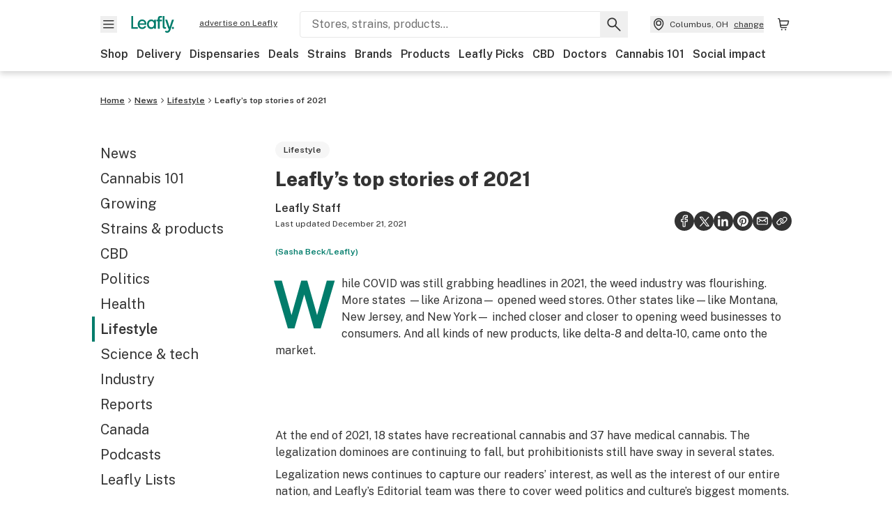

--- FILE ---
content_type: text/html; charset=utf-8
request_url: https://www.leafly.com/news/lifestyle/top-stories-2021
body_size: 44012
content:
<!DOCTYPE html><html lang="en"><head><meta charSet="utf-8" data-next-head=""/><meta name="viewport" content="width=device-width, initial-scale=1" class="jsx-3234670467" data-next-head=""/><link rel="apple-touch-icon" sizes="180x180" href="https://public.leafly.com/favicon/apple-touch-icon.png" class="jsx-3234670467" data-next-head=""/><link rel="apple-touch-icon" sizes="167x167" href="https://public.leafly.com/favicon/favicon-167x167.png" class="jsx-3234670467" data-next-head=""/><link rel="icon" type="image/png" sizes="32x32" href="https://public.leafly.com/favicon/favicon-32x32.png" class="jsx-3234670467" data-next-head=""/><link rel="icon" type="image/png" sizes="16x16" href="https://public.leafly.com/favicon/favicon-16x16.png" class="jsx-3234670467" data-next-head=""/><link rel="icon" type="image/png" sizes="48x48" href="https://public.leafly.com/favicon/favicon-48x48.png" class="jsx-3234670467" data-next-head=""/><link rel="icon" type="image/png" sizes="192x192" href="https://public.leafly.com/favicon/favicon-192x192.png" class="jsx-3234670467" data-next-head=""/><link rel="mask-icon" href="https://public.leafly.com/favicon/safari-pinned-tab.svg" color="#034638" class="jsx-3234670467" data-next-head=""/><link rel="shortcut icon" href="https://public.leafly.com/favicon/favicon.ico" class="jsx-3234670467" data-next-head=""/><meta name="mobile-web-app-capable" content="yes" class="jsx-3234670467" data-next-head=""/><meta name="apple-mobile-web-app-title" content="Leafly" class="jsx-3234670467" data-next-head=""/><meta name="application-name" content="Leafly" class="jsx-3234670467" data-next-head=""/><meta name="theme-color" content="#034638" class="jsx-3234670467" data-next-head=""/><meta name="twitter:app:country" content="US" class="jsx-3234670467" data-next-head=""/><meta name="twitter:app:id:iphone" content="416456429" class="jsx-3234670467" data-next-head=""/><meta name="twitter:app:id:ipad" content="416456429" class="jsx-3234670467" data-next-head=""/><meta name="twitter:app:id:googleplay" content="leafly.android" class="jsx-3234670467" data-next-head=""/><meta name="x-country-code" content="US" class="jsx-3234670467" data-next-head=""/><link rel="alternate" type="application/rss+xml" title="Leafly » Leafly’s top stories of 2021 Feed" href="/news/lifestyle/top-stories-2021/feed" data-next-head=""/><title data-next-head="">Leafly’s top stories of 2021 | Leafly</title><meta name="description" content="In 2021, Leafly news covered the latest in legalization, weed trends, strains, current events, and culture." data-next-head=""/><meta name="robots" content="index, follow, max-snippet:-1, max-image-preview:large, max-video-preview:-1" data-next-head=""/><link rel="canonical" href="https://www.leafly.com/news/lifestyle/top-stories-2021" data-next-head=""/><meta property="og:locale" content="en_US" data-next-head=""/><meta property="og:type" content="article" data-next-head=""/><meta property="og:title" content="Leafly’s top stories of 2021" data-next-head=""/><meta property="og:description" content="In 2021, Leafly news covered the latest in legalization, weed trends, strains, current events, and culture." data-next-head=""/><meta property="og:url" content="https://www.leafly.com/news/lifestyle/top-stories-2021" data-next-head=""/><meta property="og:site_name" content="Leafly" data-next-head=""/><meta property="article:publisher" content="http://www.facebook.com/leaflydotcom" data-next-head=""/><meta property="article:published_time" content="2021-12-21T22:30:05+00:00" data-next-head=""/><meta property="article:modified_time" content="2021-12-21T22:44:06+00:00" data-next-head=""/><meta property="og:image" content="https://leafly-cms-production.imgix.net/wp-content/uploads/2021/12/20152922/top-stories-header.jpg" data-next-head=""/><meta property="og:image:width" content="1920" data-next-head=""/><meta property="og:image:height" content="1080" data-next-head=""/><meta property="og:image:type" content="image/jpeg" data-next-head=""/><meta name="author" content="Leafly Staff" data-next-head=""/><meta name="twitter:card" content="summary_large_image" data-next-head=""/><meta name="twitter:creator" content="@leafly" data-next-head=""/><meta name="twitter:site" content="@leafly" data-next-head=""/><link rel="alternate" href="https://www.leafly.com/news/lifestyle/top-stories-2021" hrefLang="en-us" data-next-head=""/><link rel="alternate" href="https://www.leafly.ca/news/lifestyle/top-stories-2021" hrefLang="en-ca" data-next-head=""/><link rel="profile" href="http://gmpg.org/xfn/11" data-next-head=""/><link rel="pingback" href="https://www.leafly.com/xmlrpc.php" data-next-head=""/><link rel="shortlink" href="https://www.leafly.com/wp-home/?p=188685" data-next-head=""/><link rel="dns-prefetch" href="https://static.chartbeat.com" data-next-head=""/><link as="image" rel="preload" href="https://leafly-cms-production.imgix.net/wp-content/uploads/2021/12/20152922/top-stories-header.jpg?auto=compress%2Cformat&amp;w=400&amp;dpr=1" media="(max-width: 543px) and (max-resolution: 1.99x), (max-width: 543px) and (-webkit-max-device-pixel-ratio: 1.99)" data-next-head=""/><link as="image" rel="preload" href="https://leafly-cms-production.imgix.net/wp-content/uploads/2021/12/20152922/top-stories-header.jpg?auto=compress%2Cformat&amp;w=400&amp;dpr=2" media="(max-width: 543px) and (min-resolution: 2x), (max-width: 543px) and (-webkit-min-device-pixel-ratio: 2)" data-next-head=""/><link as="image" rel="preload" href="https://leafly-cms-production.imgix.net/wp-content/uploads/2021/12/20152922/top-stories-header.jpg?auto=compress%2Cformat&amp;w=735&amp;dpr=1" media="(min-width: 544px) and (max-width: 767px) and (max-resolution: 1.99x), (min-width: 544px) and (max-width: 767px) and (-webkit-max-device-pixel-ratio: 1.99)" data-next-head=""/><link as="image" rel="preload" href="https://leafly-cms-production.imgix.net/wp-content/uploads/2021/12/20152922/top-stories-header.jpg?auto=compress%2Cformat&amp;w=735&amp;dpr=2" media="(min-width: 544px) and (max-width: 767px) and (min-resolution: 2x), (min-width: 544px) and (max-width: 767px) and (-webkit-min-device-pixel-ratio: 2)" data-next-head=""/><link as="image" rel="preload" href="https://leafly-cms-production.imgix.net/wp-content/uploads/2021/12/20152922/top-stories-header.jpg?auto=compress%2Cformat&amp;w=550&amp;dpr=1" media="(min-width: 768px) and (max-width: 1024px) and (max-resolution: 1.99x), (min-width: 768px) and (max-width: 1024px) and (-webkit-max-device-pixel-ratio: 1.99)" data-next-head=""/><link as="image" rel="preload" href="https://leafly-cms-production.imgix.net/wp-content/uploads/2021/12/20152922/top-stories-header.jpg?auto=compress%2Cformat&amp;w=550&amp;dpr=2" media="(min-width: 768px) and (max-width: 1024px) and (min-resolution: 2x), (min-width: 768px) and (max-width: 1024px) and (-webkit-min-device-pixel-ratio: 2)" data-next-head=""/><link as="image" rel="preload" href="https://leafly-cms-production.imgix.net/wp-content/uploads/2021/12/20152922/top-stories-header.jpg?auto=compress%2Cformat&amp;w=740&amp;dpr=1" media="(min-width: 1025px) and (max-resolution: 1.99x), (min-width: 1025px) and (-webkit-max-device-pixel-ratio: 1.99)" data-next-head=""/><link as="image" rel="preload" href="https://leafly-cms-production.imgix.net/wp-content/uploads/2021/12/20152922/top-stories-header.jpg?auto=compress%2Cformat&amp;w=740&amp;dpr=2" media="(min-width: 1025px) and (min-resolution: 2x), (min-width: 1025px) and (-webkit-min-device-pixel-ratio: 2)" data-next-head=""/><link rel="preconnect" href="https://public.leafly.com"/><link rel="dns-prefetch" href="https://auth.split.io"/><link rel="dns-prefetch" href="https://cdn.split.io"/><link rel="dns-prefetch" href="https://consumer-api.leafly.com"/><link rel="dns-prefetch" href="https://directus-media.leafly.com"/><link rel="dns-prefetch" href="https://leafly-production.imgix.net"/><link rel="dns-prefetch" href="https://leafly-public.imgix.net"/><link rel="dns-prefetch" href="https://maps.googleapis.com"/><link rel="dns-prefetch" href="https://public.leafly.com"/><link rel="dns-prefetch" href="https://securepubads.g.doubleclick.net"/><link rel="dns-prefetch" href="https://www.google-analytics.com"/><link rel="dns-prefetch" href="https://www.googletagmanager.com"/><meta name="x-country-code" content="US"/><link rel="preload" href="https://public.leafly.com/web-web/_next/static/media/8bf7b2ceda89477b-s.p.woff2" as="font" type="font/woff2" crossorigin="anonymous" data-next-font="size-adjust"/><link rel="preload" href="https://public.leafly.com/web-web/_next/static/css/e10aed01587d2f4f.css" as="style"/><link rel="preload" href="https://public.leafly.com/web-web/_next/static/css/614c42728ad62b3c.css" as="style"/><link rel="preload" href="https://public.leafly.com/web-web/_next/static/css/dabc58cb0a96d614.css" as="style"/><link href="https://www.leafly.com/wp-content/plugins/leafly-blocks/dist/blocks.frontend.min.css?ver=1768931689" rel="stylesheet" data-next-head=""/><script type="application/ld+json" class="yoast-schema-graph" data-next-head="">{"@context":"https://schema.org","@graph":[{"@type":"Article","@id":"https://www.leafly.com/news/lifestyle/top-stories-2021#article","isPartOf":{"@id":"https://www.leafly.com/news/lifestyle/top-stories-2021"},"author":{"name":"Leafly Staff","@id":"https://www.leafly.com/#/schema/person/95fc0da58cb72fdb098945382db93928"},"headline":"Leafly’s top stories of 2021","datePublished":"2021-12-21T22:30:05+00:00","dateModified":"2021-12-21T22:44:06+00:00","mainEntityOfPage":{"@id":"https://www.leafly.com/news/lifestyle/top-stories-2021"},"wordCount":866,"commentCount":0,"publisher":{"@id":"https://www.leafly.com/#organization"},"image":{"@id":"https://www.leafly.com/news/lifestyle/top-stories-2021#primaryimage"},"thumbnailUrl":"https://leafly-cms-production.imgix.net/wp-content/uploads/2021/12/20152922/top-stories-header.jpg","keywords":["consumption methods","delta-8","legalization","politics","strains"],"articleSection":["Lifestyle"],"inLanguage":"en-US","copyrightYear":"2021","copyrightHolder":{"@id":"https://www.leafly.com/#organization"}},{"@type":"WebPage","@id":"https://www.leafly.com/news/lifestyle/top-stories-2021","url":"https://www.leafly.com/news/lifestyle/top-stories-2021","name":"Leafly’s top stories of 2021 | Leafly","isPartOf":{"@id":"https://www.leafly.com/#website"},"primaryImageOfPage":{"@id":"https://www.leafly.com/news/lifestyle/top-stories-2021#primaryimage"},"image":{"@id":"https://www.leafly.com/news/lifestyle/top-stories-2021#primaryimage"},"thumbnailUrl":"https://leafly-cms-production.imgix.net/wp-content/uploads/2021/12/20152922/top-stories-header.jpg","datePublished":"2021-12-21T22:30:05+00:00","dateModified":"2021-12-21T22:44:06+00:00","description":"In 2021, Leafly news covered the latest in legalization, weed trends, strains, current events, and culture.","inLanguage":"en-US","potentialAction":{"@type":"ReadAction","target":["https://www.leafly.com/news/lifestyle/top-stories-2021"]}},{"@type":"ImageObject","inLanguage":"en-US","@id":"https://www.leafly.com/news/lifestyle/top-stories-2021#primaryimage","url":"https://leafly-cms-production.imgix.net/wp-content/uploads/2021/12/20152922/top-stories-header.jpg","contentUrl":"https://leafly-cms-production.imgix.net/wp-content/uploads/2021/12/20152922/top-stories-header.jpg","width":1920,"height":1080,"caption":"(Sasha Beck/Leafly)"},{"@type":"WebSite","@id":"https://www.leafly.com/#website","url":"https://www.leafly.com/","name":"Leafly","description":"Leafly is the world’s largest cannabis information resource.","publisher":{"@id":"https://www.leafly.com/#organization"},"inLanguage":"en-US"},{"@type":"Organization","@id":"https://www.leafly.com/#organization","name":"Leafly","url":"https://www.leafly.com/","logo":{"@type":"ImageObject","inLanguage":"en-US","@id":"https://www.leafly.com/#/schema/logo/image/","url":"https://leafly-cms-production.imgix.net/wp-content/uploads/2020/05/04155711/logo-1200x630.png","contentUrl":"https://leafly-cms-production.imgix.net/wp-content/uploads/2020/05/04155711/logo-1200x630.png","width":1200,"height":630,"caption":"Leafly"},"image":{"@id":"https://www.leafly.com/#/schema/logo/image/"},"sameAs":["http://www.facebook.com/leaflydotcom","https://x.com/leafly","https://www.instagram.com/leafly","https://www.pinterest.com/leaflydotcom","https://www.youtube.com/leaflydotcom"]},{"@type":"Person","@id":"https://www.leafly.com/#/schema/person/95fc0da58cb72fdb098945382db93928","name":"Leafly Staff","image":{"@type":"ImageObject","inLanguage":"en-US","@id":"https://www.leafly.com/#/schema/person/image/","url":"https://secure.gravatar.com/avatar/1786e5f6e743b84b34f540706294cfdbc6dd82332ac7f053e099913190ebbe2a?s=96&d=mm&r=g","contentUrl":"https://secure.gravatar.com/avatar/1786e5f6e743b84b34f540706294cfdbc6dd82332ac7f053e099913190ebbe2a?s=96&d=mm&r=g","caption":"Leafly Staff"},"description":"Leafly is the world’s largest cannabis information resource, empowering people in legal cannabis markets to learn about the right products for their lifestyle and wellness needs. Our team of cannabis professionals collectively share years of experience in all corners of the market, from growing and retail, to science and medicine, to data and technology.","sameAs":["https://events.leafly.com"],"url":"https://www.leafly.com/news/author/leafly-staff"}]}</script><link rel="stylesheet" href="https://public.leafly.com/web-web/_next/static/css/e10aed01587d2f4f.css" data-n-g=""/><link rel="stylesheet" href="https://public.leafly.com/web-web/_next/static/css/614c42728ad62b3c.css" data-n-p=""/><link rel="stylesheet" href="https://public.leafly.com/web-web/_next/static/css/dabc58cb0a96d614.css" data-n-p=""/><noscript data-n-css=""></noscript><script defer="" noModule="" src="https://public.leafly.com/web-web/_next/static/chunks/polyfills-42372ed130431b0a.js"></script><script defer="" src="https://public.leafly.com/web-web/_next/static/chunks/50629.af689dde68718e8e.js"></script><script defer="" src="https://public.leafly.com/web-web/_next/static/chunks/16694.fd886ec5d3a7b278.js"></script><script defer="" src="https://public.leafly.com/web-web/_next/static/chunks/82829-e01bc4a5f8c1f185.js"></script><script defer="" src="https://public.leafly.com/web-web/_next/static/chunks/28266-7cfb5f594cbf64b0.js"></script><script defer="" src="https://public.leafly.com/web-web/_next/static/chunks/82360.25452855e9cdb91e.js"></script><script defer="" src="https://public.leafly.com/web-web/_next/static/chunks/19898.2c5a92c60a02f214.js"></script><script src="https://public.leafly.com/web-web/_next/static/chunks/webpack-657c2c449a4b306e.js" defer=""></script><script src="https://public.leafly.com/web-web/_next/static/chunks/framework-9cbbce03460a33cd.js" defer=""></script><script src="https://public.leafly.com/web-web/_next/static/chunks/main-e62612fa6d5d7a0e.js" defer=""></script><script src="https://public.leafly.com/web-web/_next/static/chunks/pages/_app-16bcf31740871db5.js" defer=""></script><script src="https://public.leafly.com/web-web/_next/static/chunks/11845-07b59d02bd1f7397.js" defer=""></script><script src="https://public.leafly.com/web-web/_next/static/chunks/32532-f50d50105e103b24.js" defer=""></script><script src="https://public.leafly.com/web-web/_next/static/chunks/26104-36e58524098c9dd0.js" defer=""></script><script src="https://public.leafly.com/web-web/_next/static/chunks/73344-96a46dbb8aee30d2.js" defer=""></script><script src="https://public.leafly.com/web-web/_next/static/chunks/pages/news/%5BcategorySlug%5D/%5BarticleSlug%5D-ddd02f6ace48d568.js" defer=""></script><script src="https://public.leafly.com/web-web/_next/static/9ae2c12bbdb7ad03ac890dd51381360ee2a88c8f/_buildManifest.js" defer=""></script><script src="https://public.leafly.com/web-web/_next/static/9ae2c12bbdb7ad03ac890dd51381360ee2a88c8f/_ssgManifest.js" defer=""></script><style id="__jsx-3856579990">:root{--app-banner-height:0px}@media(min-width:1025px){:root{--app-banner-height:0px}}</style><style id="__jsx-455919603">:root{--header-height:calc(56px + 36px)}@media(min-width:1025px){:root{--header-height:112px}}</style><style id="__jsx-245e80c41778bf24">li.active.jsx-245e80c41778bf24:before{content:"";position:absolute;background-color:var(--color-green);height:100%;width:4px;left:-12px}</style><style id="__jsx-2315038610">.carousel__card.jsx-2315038610{width:250px}@media only screen and (min-width:1025px){.carousel__card.jsx-2315038610{width:calc(33.33333333333333% - 8px)}}</style><style id="__jsx-3340582426">.carousel__card.jsx-3340582426{width:250px}@media only screen and (min-width:1025px){.carousel__card.jsx-3340582426{width:calc(25% - 9px)}}</style><style id="__jsx-f67053dea783af16">--scoped-blocks: .wp-block-leafly-blocks-leafly-dispensary-card,
          .wp-block-leafly-blocks-leafly-star-rating;

        
        .has-black-color {color:var(--color-default)!important}.has-black-background-color{background-color:var(--color-default)!important}.has-dark-grey-color{color:#888!important}.has-dark-grey-background-color{background-color:#888!important}.has-grey-color{color:var(--color-grey)!important}.has-grey-background-color{background-color:var(--color-grey)!important}.has-light-grey-color{color:var(--color-light-grey)!important}.has-light-grey-background-color{background-color:var(--color-light-grey)!important}.has-leafly-white-color{color:var(--color-leafly-white)!important}.has-leafly-white-background-color{background-color:var(--color-leafly-white)!important}.has-white-color{color:var(--color-white)!important}.has-white-background-color{background-color:var(--color-white)!important}.has-dark-green-color{color:var(--color-primary)!important}.has-dark-green-background-color{background-color:var(--color-primary)!important}.has-green-color{color:var(--color-green)!important}.has-green-background-color{background-color:var(--color-green)!important}.has-light-green-color{color:var(--color-tertiary)!important}.has-light-green-background-color{background-color:var(--color-tertiary)!important}.has-lighter-green-color{color:#ccdad7!important}.has-lighter-green-background-color{background-color:#ccdad7!important}.has-lightest-green-color{color:#e6f2f0!important}.has-lightest-green-background-color{background-color:#e6f2f0!important}.has-yellow-color{color:var(--color-yellow)!important}.has-yellow-background-color{background-color:var(--color-yellow)!important}.has-caryophyllene-color{color:var(--color-caryophyllene)!important}.has-caryophyllene-background-color{background-color:var(--color-caryophyllene)!important}.has-humulene-color{color:var(--color-humulene)!important}.has-humulene-background-color{background-color:var(--color-humulene)!important}.has-limonene-color{color:var(--color-limonene)!important}.has-limonene-background-color{background-color:var(--color-limonene)!important}.has-linalool-color{color:var(--color-linalool)!important}.has-linalool-background-color{background-color:var(--color-linalool)!important}.has-myrcene-color{color:var(--color-myrcene)!important}.has-myrcene-background-color{background-color:var(--color-myrcene)!important}.has-ocimene-color{color:var(--color-ocimene)!important}.has-ocimene-background-color{background-color:var(--color-ocimene)!important}.has-pinene-color{color:var(--color-pinene)!important}.has-pinene-background-color{background-color:var(--color-pinene)!important}.has-terpinolene-color{color:var(--color-terpinolene)!important}.has-terpinolene-background-color{background-color:var(--color-terpinolene)!important}.has-error-color{color:var(--color-error)!important}.has-error-background-color{background-color:var(--color-error)!important}.has-pickup-color{color:var(--color-pickup)!important}.has-pickup-background-color{background-color:var(--color-pickup)!important}.has-normal-font-size,.has-huge-font-size{font-size:initial!important}.has-extra-extra-large-font-size{font-size:var(--font-size-xxl)!important}.has-extra-large-font-size{font-size:var(--font-size-xl)!important}.has-large-font-size{font-size:var(--font-size-l)!important}.has-medium-font-size{font-size:var(--font-size-m)!important}.has-small-font-size{font-size:var(--font-size-s)!important}.has-extra-small-font-size{font-size:var(--font-size-xs)!important}.has-text-align-right{text-align:right}.has-text-align-center{text-align:center}.has-text-align-left{text-align:left}#article-content p,#article-content ul:not(.carousel-list,.dropdown-menu),#article-content ol{max-width:768px}#article-content *:not(var(--scoped-blocks)) p+h2,#article-content *:not(var(--scoped-blocks)) p+h3,#article-content *:not(var(--scoped-blocks)) p+h4,#article-content *:not(var(--scoped-blocks)) p+h5,#article-content *:not(var(--scoped-blocks)) p+h6{margin-top:24px}#article-content *:not(var(--scoped-blocks)) h2+p,#article-content *:not(var(--scoped-blocks)) h3+p,#article-content *:not(var(--scoped-blocks)) h4+p,#article-content *:not(var(--scoped-blocks)) h5+p,#article-content *:not(var(--scoped-blocks)) h6+p{margin-top:12px}#article-content p:empty,#article-content *:not(var(--scoped-blocks)) span:empty{display:none}#article-content p.has-background,#article-content .wp-block-group.has-background{padding:36px}#article-content ul:not(.carousel-list,.interactive-map ul),#article-content ol{margin-left:24px;margin-bottom:16px;margin-top:16px}#article-content ul:not(.carousel-list,.interactive-map ul){list-style:disc;overflow-wrap:break-word}#article-content ul:not(.carousel-list).has-background{margin-left:0}#article-content ol{list-style:decimal}.leafly-green-dropcap,.has-drop-cap:not(:focus):first-letter{font-size:95px;line-height:84px;color:var(--color-green);margin:0px 8px 0 -4px;font-weight:600}.leafly-green-dropcap{float:left}.series-active-bar{width:16px}.wpcf7-form input[type="text"],.wpcf7-form input[type="email"]{background-color:#fff}.wpcf7-form textarea{box-sizing:border-box;padding:10px;width:100%}.wpcf7-form textarea::-webkit-input-placeholder{font-size:16px;color:#017c6b}.wpcf7-form textarea::-ms-input-placeholder{font-size:16px;color:#017c6b}.wpcf7-form textarea::placeholder{font-size:16px;color:#017c6b}.wpcf7-form input[type="email"],.wpcf7-form input[type="text"],.wpcf7-form textarea{background-color:var(--color-leafly-white);margin-bottom:12px}.wpcf7-form span.wpcf7-list-item{display:flex;margin:0}.wpcf7-form input[type="radio"]{width:20px;margin:7px 7px 0 0}.wpcf7-form .wpcf7-submit{background-color:var(--color-green);border-radius:4px;color:white;font-weight:600}blockquote.wp-block-quote{display:block;background-color:var(--color-yellow);font-weight:600;margin:12px 0;padding:16px;text-align:left}blockquote.wp-block-quote p{font-size:var(--font-size-m);font-style:normal;line-height:calc(1em + 8px);margin-bottom:0}blockquote.wp-block-quote cite{font-size:var(--font-size-s);color:var(--color-dark-green);font-style:italic}@media screen and (min-width:768px){blockquote.wp-block-quote.has-text-align-left{float:left;max-width:225px;margin-right:24px}blockquote.wp-block-quote.has-text-align-right{float:right;max-width:225px;margin-left:24px}}.wp-block-pullquote,.article-content>blockquote:not(.wp-block-quote){padding:24px;text-align:left;color:var(--color-dark-green);max-width:90%;margin:0 auto;position:relative}.wp-block-pullquote.alignleft{float:left}.wp-block-pullquote.alignright{float:right}.wp-block-pullquote.has-background{margin:24px auto}.wp-block-pullquote:not(.has-background):after,.article-content>blockquote:not(.wp-block-quote):after{content:"";width:64px;height:64px;display:block;position:absolute;background-image:url('data:image/svg+xml;utf8,<svg width="64" height="64" viewBox="0 0 64 64" fill="none" xmlns="http://www.w3.org/2000/svg"><path d="M28.2171 20.186C24.6615 21.3437 22.2636 22.708 21.0233 24.2791C19.8656 25.7674 19.2868 27.9587 19.2868 30.8527V31.2248H29.2093V51.4419H8V32.3411C8 27.0491 9.24031 22.7907 11.7209 19.5659C14.2842 16.2584 18.4186 13.7364 24.124 12L28.2171 20.186ZM55.0078 20.186C51.5349 21.3437 49.1783 22.708 47.938 24.2791C46.7804 25.7674 46.2015 27.9587 46.2015 30.8527V31.2248H56V51.4419H34.9147V32.3411C34.9147 27.0491 36.155 22.7907 38.6357 19.5659C41.199 16.2584 45.3333 13.7364 51.0388 12L55.0078 20.186Z" fill="%23ccdad7"/></svg>');top:-4px;z-index:-1;left:-15px}.wp-block-pullquote blockquote,.wp-block-pullquote.is-style-solid-color blockquote{max-width:100%;margin:0}.wp-block-pullquote blockquote p,.wp-block-pullquote.is-style-solid-color blockquote p,.article-content>blockquote:not(.wp-block-quote)>p{font-size:var(--font-size-m);font-style:italic;margin-bottom:0;line-height:1.4}.wp-block-pullquote .wp-block-pullquote__citation,.wp-block-pullquote cite,.wp-block-pullquote footer{margin-top:12px;font-size:var(--font-size-s);display:block}.wp-block-leafly-blocks-column .wp-block-pullquote{max-width:100%!important}@media screen and (min-width:768px){.wp-block-pullquote{max-width:80%}}.wp-block-cover,.wp-block-gallery,.wp-block-image,.wp-caption{max-width:100%;margin:16px auto}.wp-block-cover.alignleft,.wp-block-gallery.alignleft,.wp-block-image.alignleft,.wp-caption.alignleft,img.alignleft{margin:0 24px 0 0;float:left}.wp-block-cover.alignright,.wp-block-gallery.alignright,.wp-block-image.alignright,.wp-caption.alignright,img.alignright{margin:0 0 0 24px;float:right}.wp-block-image.alignright.is-resized,.wp-block-image.alignleft.is-resized,.wp-block-image.aligncenter.is-resized{width:50%}.wp-block-image .aligncenter img{margin:0 auto}.wp-block-image figcaption,.wp-block-gallery figcaption,#article-content .wp-caption-text{color:var(--color-green);font-size:var(--font-size-xs);line-height:1.6;margin:4px 0 0 0;font-weight:600}.wp-block-gallery{display:flex;flex-wrap:wrap;gap:12px}.wp-block-gallery .wp-block-image figcaption{justify-content:center}#article-content p>img:not([class*="align"]),.wp-block-image:not(.is-resized)>a img,.wp-block-image:not(.is-resized)>img,.wp-block-image>figure:not(.is-resized) img,.wp-caption img{width:100%}@media(max-width:700px){.wp-block-image img{width:100%}.wp-block-image,.wp-block-image>figure,.wp-caption,img.alignleft,img.alignright,img.aligncenter{width:100%!important;float:none!important;margin:16px auto!important}}.wp-block-cover,.wp-block-cover-image{height:auto;padding:var(--grid-margin-width)}.wp-block-cover .wp-block-cover__inner-container>p,.wp-block-cover-image .wp-block-cover__inner-container>p{margin-bottom:0}.wp-block-cover>.image-container{position:absolute;width:100%;height:100%}.wp-block-cover>.image-container img{object-fit:cover;object-position:center}.wp-block-leafly-blocks-article-card .image-container.image--16\:9{padding-bottom:56.25%}.wp-block-leafly-blocks-article-card .image-container.apply-ratio img{top:50%;left:50%;transform:translate(-50%,-50%)}.wp-block-table.alignright{float:right;margin:0 0 0 24px}.wp-block-table.alignleft{float:left;margin:0 24px 0 0}.wp-block-table table th,.wp-block-table table td{padding:8px}.wp-block-table table th{text-align:left}.tablepress,.wp-block-table{margin-top:24px;margin-bottom:24px}.tablepress thead,.wp-block-table thead{font-size:12px}.tablepress tbody,.wp-block-table tbody,.wp-block-table.is-style-stripes tbody tr:nth-child(odd){font-size:16px;background-color:var(--color-white)}.tablepress tfoot th,.tablepress thead th,.wp-block-table tfoot th,.wp-block-table thead th{background-color:var(--color-leafly-white)!important;font-weight:600!important}.tablepress thead th,.tablepress tbody td,.tablepress tfoot th,.wp-block-table thead th,.wp-block-table tbody td,.wp-block-table tfoot th{border:1px solid var(--color-light-grey)!important}.tablepress u{text-decoration:none}.tablepress a{color:var(--color-green)}.tablepress a:hover{text-decoration:underline}.wp-block-embed{margin:24px 0}.wp-block-embed.wp-embed-aspect-16-9{position:relative;width:100%;height:0;padding-bottom:56.25%}.wp-block-embed.wp-embed-aspect-16-9 iframe{position:absolute;top:0;left:0;width:100%;height:100%}.wp-block-embed.wp-embed-aspect-16-9 .wp-block-embed__wrapper{position:initial}.wp-block-embed .twitter-tweet,.wp-block-embed iframe,.wp-block-embed .embedly-card-hug{margin:0 auto!important}.wp-block-embed.is-provider-pinterest iframe{width:100%!important;max-height:600px}iframe[src*="linkedin"],iframe[src*="facebook"],iframe[src*="instagram"]{width:100%!important;max-width:500px!important;margin:24px auto!important}iframe[src*="linkedin"]{min-height:500px;border-bottom:1px solid rgba(0,0,0,.15);border-radius:8px}hr{color:var(--color-tertiary);margin-left:auto;margin-right:auto;width:90%;margin-top:24px;margin-bottom:24px}.wp-block-separator.is-style-dots{line-height:0;height:0;padding:8px}.wp-block-separator.is-style-dots:before{font-size:80px;letter-spacing:16px;padding-left:0;line-height:0}.wp-block-media-text.has-media-on-the-right .wp-block-media-text__content{padding:0;padding-right:8%}.wp-block-media-text.has-media-on-the-left .wp-block-media-text__content{padding:0;padding-left:8%}@media(max-width:600px){.wp-block-media-text.is-stacked-on-mobile .wp-block-media-text__content{padding:0!important}}.wp-block-buttons{margin:16px 0;display:flex;gap:var(--grid-gutter-width);flex-wrap:wrap;align-items:center}.wp-block-buttons.is-nowrap{flex-wrap:nowrap}.wp-block-buttons.is-vertical{flex-direction:column}.wp-block-buttons.is-content-justification-left{justify-content:flex-start}.wp-block-buttons.is-content-justification-left.is-vertical{align-items:flex-start}.wp-block-buttons.is-content-justification-center{justify-content:center}.wp-block-buttons.is-content-justification-center.is-vertical{align-items:center}.wp-block-buttons.is-content-justification-right{justify-content:flex-end}.wp-block-buttons.is-content-justification-right.is-vertical{align-items:flex-end}.wp-block-buttons.is-content-justification-space-between{justify-content:space-between}.wp-block-buttons>.wp-block-button.wp-block-button__width-25{width:calc(25% - (var(--grid-gutter-width)*.75))}.wp-block-buttons>.wp-block-button.wp-block-button__width-50{width:calc(50% - (var(--grid-gutter-width)*.5))}.wp-block-buttons>.wp-block-button.wp-block-button__width-75{width:calc(75% - (var(--grid-gutter-width)*.25))}.wp-block-buttons>.wp-block-button.wp-block-button__width-100{width:100%;flex-basis:100%}.wp-block-buttons.is-vertical>.wp-block-button.wp-block-button__width-25{width:25%}.wp-block-buttons.is-vertical>.wp-block-button.wp-block-button__width-50{width:50%}.wp-block-buttons.is-vertical>.wp-block-button.wp-block-button__width-75{width:75%}.wp-block-buttons>.wp-block-button>.wp-block-button__link{border-radius:9999px;display:block;font-size:14px;font-weight:600;text-align:center;display:block;padding:8px 24px;line-height:20px}.wp-block-buttons>.wp-block-button>.wp-block-button__link,.wp-block-buttons>.wp-block-button.is-style-default>.wp-block-button__link,.wp-block-buttons>.wp-block-button.is-style-primary>.wp-block-button__link{background-color:var(--color-green);color:var(--color-white)}.wp-block-buttons>.wp-block-button.is-style-tertiary>.wp-block-button__link{background-color:transparent;border-color:var(--color-default);border-width:2px;color:var(--color-default)}@media(min-width:768px){.full-width-sidebar #article-content .wp-block-leafly-blocks-leafly-background-section>.container,.full-width-sidebar #news-header-container{padding-left:240px}}#article-content #dispensaries-section p{margin-top:0;font-size:16px}</style><style id="__jsx-3234670467">html{font-family:'Public Sans', 'Public Sans Fallback'}</style></head><body><noscript><iframe height="0" src="https://www.googletagmanager.com/ns.html?id=GTM-NN27SHZ" style="display:none;visibility:hidden" title="No content" width="0"></iframe></noscript><div id="__next"><div aria-hidden="false" id="modal-frame"><div class="p-lg pr-xxl text-xs text-white bg-default rounded z-[2147483647] shadow-low fixed md:w-[300px]
         bottom-[0.5rem]  right-[0.5rem]  left-[0.5rem]
         md:bottom-[1rem] md:right-[1rem] md:left-[auto] hidden"><div>We use cookies for certain features and to improve your experience. See our <a href="/info/privacy-policy#cookies">Cookie Policy</a> and<!-- --> <a href="/info/privacy-policy">Privacy Policy</a> to learn more</div><button aria-label="Close privacy and cookie policy notice" class="absolute m-sm right-0 text-white top-0"><svg xmlns="http://www.w3.org/2000/svg" viewBox="0 0 24 24" height="16" width="16"><path fill="currentColor" fill-rule="evenodd" d="m11.75 10.689 6.47-6.47a.749.749 0 1 1 1.06 1.06l-6.47 6.47 6.47 6.47a.749.749 0 1 1-1.06 1.06l-6.47-6.468-6.47 6.469a.749.749 0 1 1-1.06-1.06l6.469-6.47-6.47-6.47a.749.749 0 1 1 1.06-1.06l6.47 6.469z" clip-rule="evenodd"></path></svg></button></div><div class="jsx-455919603 transition-[padding-top] motion-reduce:transition-none pt-[calc(var(--app-banner-height,0px)+52px+36px)] lg:pt-[calc(var(--app-banner-height,0px)+106px)]"><div data-testid="header" id="header-container" class="jsx-455919603 z-header w-full bg-white top-0 fixed transition-transform motion-reduce:transition-none transform lg:transform-none translate-y-[-82px]"><div data-testid="header-banner" aria-hidden="true" class="jsx-3856579990 w-full lg:overflow-hidden lg:h-0"><div class="jsx-3856579990 bg-white flex justify-between items-center py-md px-4 border border-light-grey"><div class="jsx-3856579990 flex items-center"><button aria-label="Close app download banner" data-testid="dismiss-app-banner" class="jsx-3856579990 text-default"><svg xmlns="http://www.w3.org/2000/svg" viewBox="0 0 24 24" width="15.3" height="15.3"><path fill="currentColor" fill-rule="evenodd" d="m11.75 10.689 6.47-6.47a.749.749 0 1 1 1.06 1.06l-6.47 6.47 6.47 6.47a.749.749 0 1 1-1.06 1.06l-6.47-6.468-6.47 6.469a.749.749 0 1 1-1.06-1.06l6.469-6.47-6.47-6.47a.749.749 0 1 1 1.06-1.06l6.47 6.469z" clip-rule="evenodd"></path></svg></button><div style="height:56px" class="jsx-3856579990 flex items-center ml-4"><svg xmlns="http://www.w3.org/2000/svg" fill="none" viewBox="0 0 56 57" width="56" height="56"><rect width="56" height="56" y="0.086" fill="#017C6B" rx="12"></rect><path fill="#F6F6F6" fill-rule="evenodd" d="M12.361 33.122V31.49H7.937v-11.2h-1.71v12.833zm23.787-11.188h1.356v-1.63h-1.963c-1.32 0-2.175 1.02-2.175 2.295v1.344h-1.363v1.54h1.363v7.629h1.797l.008-7.628h2.239v-1.54h-2.24l-.007-.993c0-.778.358-1.017.985-1.017m1.988 9.118V20.303h1.696v10.142c0 .748.213 1.036.57 1.036h.777v1.63h-.908c-2.135 0-2.135-2.059-2.135-2.059m11.632-7.696-3.501 10.457c-.54 1.674-1.468 2.976-3.446 2.976-1.16 0-1.974-.625-2.234-.907l.782-1.373c.298.244.782.545 1.378.545.782 0 1.378-.677 1.657-1.504l.261-.79h-.587l-3.26-9.404h2.067l2.423 7.545h.028l2.44-7.546zm-.896 9.755c-.535 0-.916-.376-.916-.91 0-.538.374-.909.916-.909.535 0 .897.37.897.91 0 .533-.362.909-.897.909m-24.756-4.877c0 1.842 1.121 3.14 2.7 3.14 1.577 0 2.642-1.298 2.642-3.14 0-1.862-1.065-3.14-2.642-3.14-1.598 0-2.7 1.278-2.7 3.14m5.369-3.395.144-1.306h1.75v9.401h-1.75l-.17-1.35c-.487.841-1.446 1.538-2.948 1.538-2.433 0-4.334-1.955-4.334-4.888 0-2.953 1.958-4.89 4.43-4.89 1.291 0 2.38.51 2.878 1.495m-7.933 3.865h-7.269c.155 1.673 1.087 2.782 2.931 2.782.912 0 1.863-.45 2.27-1.372h1.923c-.486 1.974-2.384 3.008-4.212 3.008-2.99 0-4.834-1.955-4.834-4.926 0-2.858 2.019-4.851 4.679-4.851 2.42 0 4.51 1.442 4.523 4.754 0 .195 0 .386-.01.605m-1.872-1.448c-.04-1.241-.99-2.35-2.582-2.35-1.437 0-2.446.92-2.737 2.35z" clip-rule="evenodd"></path></svg><div class="jsx-3856579990 flex flex-col ml-3"><p class="jsx-3856579990 text-sm font-bold mb-0 text-default">Leafly</p><div aria-label="Rating: 4.8 out fo 5 stars" role="img" class="jsx-3856579990 leading-[0]"><div class="jsx-3856579990 inline-block"><svg xmlns="http://www.w3.org/2000/svg" viewBox="0 0 24 24" height="12" width="12" class="fill-[#1274b8]"><path fill-rule="evenodd" d="m8.371 8.073 2.192-4.348a1.333 1.333 0 0 1 2.372 0l2.196 4.35 4.158.412a1.324 1.324 0 0 1 .821 2.258l-3.457 3.426 1.282 4.66a1.327 1.327 0 0 1-1.876 1.53l-4.31-2.135-4.3 2.13a1.33 1.33 0 0 1-1.434-.156 1.33 1.33 0 0 1-.446-1.372l1.283-4.659-3.46-3.427a1.321 1.321 0 0 1 .809-2.256z" clip-rule="evenodd"></path></svg></div><div class="jsx-3856579990 inline-block"><svg xmlns="http://www.w3.org/2000/svg" viewBox="0 0 24 24" height="12" width="12" class="fill-[#1274b8]"><path fill-rule="evenodd" d="m8.371 8.073 2.192-4.348a1.333 1.333 0 0 1 2.372 0l2.196 4.35 4.158.412a1.324 1.324 0 0 1 .821 2.258l-3.457 3.426 1.282 4.66a1.327 1.327 0 0 1-1.876 1.53l-4.31-2.135-4.3 2.13a1.33 1.33 0 0 1-1.434-.156 1.33 1.33 0 0 1-.446-1.372l1.283-4.659-3.46-3.427a1.321 1.321 0 0 1 .809-2.256z" clip-rule="evenodd"></path></svg></div><div class="jsx-3856579990 inline-block"><svg xmlns="http://www.w3.org/2000/svg" viewBox="0 0 24 24" height="12" width="12" class="fill-[#1274b8]"><path fill-rule="evenodd" d="m8.371 8.073 2.192-4.348a1.333 1.333 0 0 1 2.372 0l2.196 4.35 4.158.412a1.324 1.324 0 0 1 .821 2.258l-3.457 3.426 1.282 4.66a1.327 1.327 0 0 1-1.876 1.53l-4.31-2.135-4.3 2.13a1.33 1.33 0 0 1-1.434-.156 1.33 1.33 0 0 1-.446-1.372l1.283-4.659-3.46-3.427a1.321 1.321 0 0 1 .809-2.256z" clip-rule="evenodd"></path></svg></div><div class="jsx-3856579990 inline-block"><svg xmlns="http://www.w3.org/2000/svg" viewBox="0 0 24 24" height="12" width="12" class="fill-[#1274b8]"><path fill-rule="evenodd" d="m8.371 8.073 2.192-4.348a1.333 1.333 0 0 1 2.372 0l2.196 4.35 4.158.412a1.324 1.324 0 0 1 .821 2.258l-3.457 3.426 1.282 4.66a1.327 1.327 0 0 1-1.876 1.53l-4.31-2.135-4.3 2.13a1.33 1.33 0 0 1-1.434-.156 1.33 1.33 0 0 1-.446-1.372l1.283-4.659-3.46-3.427a1.321 1.321 0 0 1 .809-2.256z" clip-rule="evenodd"></path></svg></div><div class="jsx-3856579990 inline-block"><svg xmlns="http://www.w3.org/2000/svg" viewBox="0 0 24 24" height="12" width="12" class="fill-[#1274b8]"><path fill-rule="evenodd" d="m8.371 8.073 2.192-4.348a1.333 1.333 0 0 1 2.372 0l2.196 4.35 4.158.412a1.324 1.324 0 0 1 .821 2.258l-3.457 3.426 1.282 4.66a1.327 1.327 0 0 1-1.876 1.53l-4.31-2.135-4.3 2.13a1.33 1.33 0 0 1-1.434-.156 1.33 1.33 0 0 1-.446-1.372l1.283-4.659-3.46-3.427a1.321 1.321 0 0 1 .809-2.256z" clip-rule="evenodd"></path></svg></div></div><p class="jsx-3856579990 text-xs mb-0 text-default">Shop legal, local weed.</p></div></div></div><a href="https://onelink.to/leaflysmartbanner" target="_blank" rel="noreferrer" class="jsx-3856579990 text-sm font-bold text-[#1274b8]">Open</a></div></div><header class="jsx-455919603 shadow-low relative"><div class="jsx-455919603 container pt-lg"><div class="jsx-455919603 flex flex-wrap justify-between items-center"><div class="jsx-455919603 flex"><div class="flex flex-shrink-0 relative mr-lg header__menu"><button data-testid="Menu" aria-label="Open site navigation"><svg xmlns="http://www.w3.org/2000/svg" viewBox="0 0 24 24" height="24" width="24"><path fill-rule="evenodd" d="M4.75 17.5h14a.75.75 0 0 0 0-1.5h-14a.75.75 0 0 0 0 1.5m0-5h14a.75.75 0 0 0 0-1.5h-14a.75.75 0 0 0 0 1.5m0-5h14a.75.75 0 0 0 0-1.5h-14a.75.75 0 0 0 0 1.5" clip-rule="evenodd"></path></svg><div class="jsx-455919603 absolute top-[1px] right-[1px]"></div></button></div><a data-testid="logo" aria-label="Leafly" class="text-green flex-shrink-0 header__logo" href="/"><svg xmlns="http://www.w3.org/2000/svg" viewBox="0 0 288.15 112.94" width="70" height="24"><path d="M281.28 87.61c-4.1 0-7-3-7-7.28s2.87-7.28 7-7.28 6.87 3 6.87 7.28-2.77 7.28-6.87 7.28M154.64 24.56l-.94 8.59c-3.24-6.47-10.31-9.82-18.71-9.82-16.07 0-28.81 12.73-28.81 32.14s12.36 32.14 28.19 32.14c9.77 0 16-4.58 19.16-10.11l1.11 8.88H166V24.56zM136 76.12c-10.5 0-18-8.64-18-20.9s7.34-20.9 18-20.9 17.58 8.51 17.58 20.9-7.13 20.9-17.58 20.9M212.15 0v72.54s0 13.89 15.53 13.89h6.6v-11h-5.65c-2.59 0-4.14-2-4.14-7V0z" class="logo_svg__cls-1"></path><path d="m288.15 24.56-23.27 68.8c-3.58 11-9.75 19.58-22.89 19.58a21.3 21.3 0 0 1-14.85-6l5.2-9a14.8 14.8 0 0 0 9.16 3.59c5.19 0 9.15-4.46 11-9.9l1.73-5.2h-3.9l-21.65-61.87h13.73l16.1 49.65h.19l16.21-49.65zM44 75.43v11H0V0h12.36v75.43zm58-16.84H55.63c1 11 6.93 18.31 18.68 18.31 5.82 0 11.88-3 14.48-9H101c-3.09 13-15.19 19.79-26.84 19.79-19 0-30.81-12.86-30.81-32.41 0-18.81 12.87-31.92 29.82-31.92 15.42 0 28.75 9.49 28.83 31.28zm-12-9.53c-.22-8.16-6.28-15.46-16.43-15.46-9.16 0-15.59 6.06-17.44 15.46zM198.67 11H208V0h-13.5c-9.07 0-15 6.89-15 15.49v9.07h-9.37V35h9.37v51.43h12.4L192 35h15.4V24.56H192v-6.69c-.1-5.25 2.36-6.87 6.67-6.87" class="logo_svg__cls-1"></path></svg></a><a href="https://success.leafly.com/biz?utm_source=site_header&amp;utm_medium=header&amp;utm_campaign=sell_on_leafly&amp;utm_content=SOL" class="hidden lg:block flex-shrink-0 text-xs mx-xxl underline">advertise on Leafly</a></div><div class="jsx-455919603 hidden lg:block flex-1"><div id="global-search" class="flex-grow basis-full h-[50px] md:h-auto lg:basis-[initial] lg:relative lg:mr-xxl order-[20] lg:order-[0] overflow-hidden md:overflow-visible" data-testid="global-search-container"><form id="global-search__form" class="w-full mt-md lg:mt-none transition-transform motion-reduce:transition-none" role="search" action="/search" method="get"><div class="relative bg-white form__field"><input class="pr-[74px] text-sm border rounded bg-leafly-white border-light-grey py-xs lg:bg-white focus:bg-leafly-white" placeholder="Stores, strains, products..." type="search" autoComplete="off" aria-label="Search Leafly" data-testid="global-search-input" required="" name="q"/><div class="absolute top-0 right-0 flex h-full text-default"><button id="global-search__clear" class="hidden px-sm" type="button" aria-label="Clear search"><svg xmlns="http://www.w3.org/2000/svg" viewBox="0 0 24 24" class="flex-shrink-0 block search__icon" height="18" width="18"><path fill="currentColor" fill-rule="evenodd" d="m11.75 10.689 6.47-6.47a.749.749 0 1 1 1.06 1.06l-6.47 6.47 6.47 6.47a.749.749 0 1 1-1.06 1.06l-6.47-6.468-6.47 6.469a.749.749 0 1 1-1.06-1.06l6.469-6.47-6.47-6.47a.749.749 0 1 1 1.06-1.06l6.47 6.469z" clip-rule="evenodd"></path></svg></button><button id="global-search__submit" class="px-sm" type="submit" aria-label="Search Leafly"><svg xmlns="http://www.w3.org/2000/svg" viewBox="0 0 32 32" class="flex-shrink-0 block search__icon" height="24" width="24"><path d="m28.416 26.784-8.768-8.768a9.13 9.13 0 0 0 1.92-5.6c0-5.056-4.128-9.184-9.184-9.184-5.088 0-9.216 4.128-9.216 9.184S7.296 21.6 12.352 21.6c2.016 0 4-.672 5.6-1.92l8.768 8.8a1.16 1.16 0 0 0 1.664 0c.224-.224.352-.512.352-.832a1.05 1.05 0 0 0-.32-.864m-16.064-7.552c-3.744 0-6.816-3.072-6.816-6.816S8.608 5.6 12.352 5.6s6.816 3.072 6.816 6.816-3.04 6.816-6.816 6.816"></path></svg></button></div></div></form></div></div><div class="jsx-455919603 flex items-center justify-center"><div data-testid="global-slim-search-container" class="lg:hidden"><button class="flex items-center justify-center mr-xl" aria-label="Search Leafly" type="button"><svg xmlns="http://www.w3.org/2000/svg" viewBox="0 0 32 32" class="flex-shrink-0 block search__icon" height="24" width="24"><path d="m28.416 26.784-8.768-8.768a9.13 9.13 0 0 0 1.92-5.6c0-5.056-4.128-9.184-9.184-9.184-5.088 0-9.216 4.128-9.216 9.184S7.296 21.6 12.352 21.6c2.016 0 4-.672 5.6-1.92l8.768 8.8a1.16 1.16 0 0 0 1.664 0c.224-.224.352-.512.352-.832a1.05 1.05 0 0 0-.32-.864m-16.064-7.552c-3.744 0-6.816-3.072-6.816-6.816S8.608 5.6 12.352 5.6s6.816 3.072 6.816 6.816-3.04 6.816-6.816 6.816"></path></svg></button></div><button data-testid="location_indicator" class="flex items-center text-xs header__location" aria-label="Change location. "><svg xmlns="http://www.w3.org/2000/svg" viewBox="0 0 24 24" width="24" height="24" id="location-icon"><path fill-rule="evenodd" d="M12.179 14.143a3.964 3.964 0 1 0-3.965-3.964 3.964 3.964 0 0 0 3.965 3.964m0-1.5a2.465 2.465 0 1 1 0-4.93 2.465 2.465 0 0 1 0 4.93" clip-rule="evenodd"></path><path fill-rule="evenodd" d="M19.358 10.179a7.179 7.179 0 1 0-14.358 0c0 6.016 5.248 9.413 6.541 10.152.395.225.88.225 1.275 0 1.293-.738 6.542-4.134 6.542-10.152m-7.179 8.787c1.29-.756 5.679-3.671 5.679-8.787a5.68 5.68 0 0 0-11.358 0c0 5.115 4.389 8.031 5.679 8.787" clip-rule="evenodd"></path></svg><div class="hidden lg:flex items-center ml-xs overflow-hidden transition-[width,opacity] max-w-[34vw]"><div class="font-bold lg:font-normal text-green lg:text-default underline lg:no-underline truncate">Columbus, OH</div><div class="hidden lg:block underline ml-sm">change</div></div></button><nav class="flex-shrink-0 relative ml-lg" aria-label="Cart"><a data-testid="cart-icon-link" href="/bag" class="flex items-center relative" aria-label="Shopping bag. 0 items in cart"><svg xmlns="http://www.w3.org/2000/svg" width="24" height="24" fill="none"><path d="M5.442 4.5a.305.305 0 0 1 .301.254l1.855 10.902a1.806 1.806 0 0 0 1.78 1.503h6.978a.75.75 0 0 0 0-1.5H9.378a.305.305 0 0 1-.301-.254L7.222 4.502A1.806 1.806 0 0 0 5.442 3H4.75a.75.75 0 0 0 0 1.5zM9.762 18.473a1.014 1.014 0 1 1 0 2.027 1.014 1.014 0 0 1 0-2.027M15.168 18.473a1.014 1.014 0 1 1 0 2.027 1.014 1.014 0 0 1 0-2.027" clip-rule="evenodd"></path><path d="M18.71 7.66H6.872a.75.75 0 0 1 0-1.5h12.122a1.278 1.278 0 0 1 1.24 1.587l-1.02 4.08a2.86 2.86 0 0 1-2.774 2.166H7.948a.75.75 0 0 1 0-1.5h8.49a1.36 1.36 0 0 0 1.32-1.03z" clip-rule="evenodd"></path></svg><div class="absolute flex items-center justify-center leading-none opacity-100 pointer-events-none rounded-full text-white text-xs bg-green" style="min-height:20px;min-width:20px;opacity:0;right:-12px;top:-8px;transition:opacity 250ms linear"></div></a></nav></div></div><nav class="flex overflow-x-auto whitespace-nowrap" id="global-header-nav-links" data-testid="global-header-nav-links" aria-label="Popular pages"><a class="mr-md py-md font-bold whitespace-nowrap hover:underline" data-testid="shop" href="/shop">Shop</a><a class="mr-md py-md font-bold whitespace-nowrap hover:underline" data-testid="delivery" href="/delivery">Delivery</a><a class="mr-md py-md font-bold whitespace-nowrap hover:underline" data-testid="dispensaries" href="/dispensaries">Dispensaries</a><a class="mr-md py-md font-bold whitespace-nowrap hover:underline" data-testid="deals" href="/deals">Deals</a><a class="mr-md py-md font-bold whitespace-nowrap hover:underline" data-testid="strains" href="/strains/lists">Strains</a><a class="mr-md py-md font-bold whitespace-nowrap hover:underline" data-testid="brands" href="/brands">Brands</a><a class="mr-md py-md font-bold whitespace-nowrap hover:underline" data-testid="products" href="/products">Products</a><a class="mr-md py-md font-bold whitespace-nowrap hover:underline" data-testid="leafly-picks" href="/news/tags/leafly-picks">Leafly Picks</a><a class="mr-md py-md font-bold whitespace-nowrap hover:underline" data-testid="cbd" href="/cbd-stores">CBD</a><a class="mr-md py-md font-bold whitespace-nowrap hover:underline" data-testid="doctors" href="/medical-marijuana-doctors">Doctors</a><a class="mr-md py-md font-bold whitespace-nowrap hover:underline" data-testid="cannabis-101" href="/news/cannabis-101">Cannabis 101</a><a class="mr-md py-md font-bold whitespace-nowrap hover:underline" data-testid="social-impact" href="/social-impact">Social impact</a></nav></div></header></div><div data-focus-guard="true" tabindex="-1" style="width:1px;height:0px;padding:0;overflow:hidden;position:fixed;top:1px;left:1px"></div><div data-focus-lock-disabled="disabled"><div class="bg-white inset-y-0 left-0 fixed transition-transform motion-reduce:transition-none overflow-auto z-modal translate-x-[-100%]" style="width:320px"></div></div><div data-focus-guard="true" tabindex="-1" style="width:1px;height:0px;padding:0;overflow:hidden;position:fixed;top:1px;left:1px"></div><div data-focus-guard="true" tabindex="-1" style="width:1px;height:0px;padding:0;overflow:hidden;position:fixed;top:1px;left:1px"></div><div data-focus-lock-disabled="disabled"><div class="bg-white inset-y-0 left-0 fixed transition-transform motion-reduce:transition-none overflow-auto z-modal translate-x-[-100%]" style="width:320px"><nav aria-label="Site" class="p-xl"><div class="flex items-center justify-between pb-5"><span class="text-green"><svg xmlns="http://www.w3.org/2000/svg" viewBox="0 0 288.15 112.94" width="55" height="24"><path d="M281.28 87.61c-4.1 0-7-3-7-7.28s2.87-7.28 7-7.28 6.87 3 6.87 7.28-2.77 7.28-6.87 7.28M154.64 24.56l-.94 8.59c-3.24-6.47-10.31-9.82-18.71-9.82-16.07 0-28.81 12.73-28.81 32.14s12.36 32.14 28.19 32.14c9.77 0 16-4.58 19.16-10.11l1.11 8.88H166V24.56zM136 76.12c-10.5 0-18-8.64-18-20.9s7.34-20.9 18-20.9 17.58 8.51 17.58 20.9-7.13 20.9-17.58 20.9M212.15 0v72.54s0 13.89 15.53 13.89h6.6v-11h-5.65c-2.59 0-4.14-2-4.14-7V0z" class="logo_svg__cls-1"></path><path d="m288.15 24.56-23.27 68.8c-3.58 11-9.75 19.58-22.89 19.58a21.3 21.3 0 0 1-14.85-6l5.2-9a14.8 14.8 0 0 0 9.16 3.59c5.19 0 9.15-4.46 11-9.9l1.73-5.2h-3.9l-21.65-61.87h13.73l16.1 49.65h.19l16.21-49.65zM44 75.43v11H0V0h12.36v75.43zm58-16.84H55.63c1 11 6.93 18.31 18.68 18.31 5.82 0 11.88-3 14.48-9H101c-3.09 13-15.19 19.79-26.84 19.79-19 0-30.81-12.86-30.81-32.41 0-18.81 12.87-31.92 29.82-31.92 15.42 0 28.75 9.49 28.83 31.28zm-12-9.53c-.22-8.16-6.28-15.46-16.43-15.46-9.16 0-15.59 6.06-17.44 15.46zM198.67 11H208V0h-13.5c-9.07 0-15 6.89-15 15.49v9.07h-9.37V35h9.37v51.43h12.4L192 35h15.4V24.56H192v-6.69c-.1-5.25 2.36-6.87 6.67-6.87" class="logo_svg__cls-1"></path></svg></span><button aria-label="Close navigation" class="nav__close text-default" type="button"><svg xmlns="http://www.w3.org/2000/svg" viewBox="0 0 24 24" height="20" width="20"><path fill="currentColor" fill-rule="evenodd" d="m11.75 10.689 6.47-6.47a.749.749 0 1 1 1.06 1.06l-6.47 6.47 6.47 6.47a.749.749 0 1 1-1.06 1.06l-6.47-6.468-6.47 6.469a.749.749 0 1 1-1.06-1.06l6.469-6.47-6.47-6.47a.749.749 0 1 1 1.06-1.06l6.47 6.469z" clip-rule="evenodd"></path></svg></button></div><div class="flex flex-col gap-lg divide-y divide-light-grey"><ul class="flex flex-col gap-xl"><li><a data-testid="navigation-item" class="" href="https://sso.leafly.com/sign-in?rd=https%3A%2F%2Fwww.leafly.com%2Fnews%2Flifestyle%2Ftop-stories-2021">Sign in</a></li><li><a data-testid="navigation-item" class="" href="https://sso.leafly.com/sign-up?rd=https%3A%2F%2Fwww.leafly.com%2Fnews%2Flifestyle%2Ftop-stories-2021">Create account</a></li></ul><ul aria-label="Strains navigation" class="flex flex-col gap-lg pt-xl"><li><a data-testid="navigation-item" class="" href="/strains/lists">Strains</a></li></ul><ul aria-label="Shopping-related navigation" class="flex flex-col gap-lg pt-xl"><li class="text-xs font-extrabold uppercase text-default">Shop</li><li><a data-testid="navigation-item" class="" href="/shop?location=columbus-oh-us">Shop</a></li><li><a data-testid="navigation-item" class="" href="/delivery">Delivery</a></li><li><a data-testid="navigation-item" class="" href="/deals">Deals</a></li><li><a data-testid="navigation-item" class="" href="/dispensaries">Dispensaries</a></li><li><a data-testid="navigation-item" class="" href="/cbd-stores">CBD Stores</a></li><li><a data-testid="navigation-item" class="" href="/brands">Brands</a></li><li><a data-testid="navigation-item" class="" href="/products">Products</a></li><li><a data-testid="navigation-item" class="" href="/news/tags/leafly-picks">Leafly Picks</a></li></ul><ul aria-label="Learn-related navigation" class="flex flex-col gap-lg pt-xl"><li class="text-xs font-extrabold uppercase text-default">Learn</li><li><a data-testid="navigation-item" class="" href="/news/cannabis-101">Cannabis 101</a></li><li><a data-testid="navigation-item" class="font-bold" href="/news">News</a></li><li><a data-testid="navigation-item" class="" href="/learn">Leafly Learn</a></li><li><a data-testid="navigation-item" class="" href="/learn/beginners-guide-to-cannabis">Science of cannabis</a></li></ul><ul aria-label="Strains navigation" class="flex flex-col gap-lg pt-xl"><li><a data-testid="navigation-item" class="" href="/medical-marijuana-doctors">Doctors</a></li><li><a data-testid="navigation-item" class="" href="/social-impact">Social impact</a></li><li><a data-testid="navigation-item" class="" href="https://success.leafly.com/labs">Lab partners</a></li></ul><ul class="flex flex-col gap-xl pt-xl"><li><a data-testid="navigation-item" class="" href="https://onelink.to/leaflysidebar"><span class="flex flex-row"><svg xmlns="http://www.w3.org/2000/svg" viewBox="0 0 24 24" class="mr-xs" width="24"><g clip-path="url(#phone_mobile_svg__a)"><path d="M17.25 0H6.75a2.5 2.5 0 0 0-2.5 2.5v19a2.5 2.5 0 0 0 2.5 2.5h10.5a2.5 2.5 0 0 0 2.5-2.5v-19a2.5 2.5 0 0 0-2.5-2.5m.5 17.5a1.5 1.5 0 0 1-1.5 1.5h-8.5a1.5 1.5 0 0 1-1.5-1.5v-14A1.5 1.5 0 0 1 7.75 2h8.5a1.5 1.5 0 0 1 1.5 1.5z"></path></g><defs><clipPath id="phone_mobile_svg__a"><path fill="transparent" d="M0 0h24v24H0z"></path></clipPath></defs></svg> Download the Leafly App</span></a></li></ul><ul class="flex flex-col gap-xl pt-xl"><li><a data-testid="navigation-item" class="" href="https://success.leafly.com?utm_source=hamburger_menu&amp;utm_medium=navigation&amp;utm_campaign=sell_on_leafly&amp;utm_content=SOL">Advertise on Leafly</a></li><li aria-labelledby="nav__accordion--Country" aria-label="Change Country navigation" class="flex flex-col gap-xl"><button aria-label="Click to expand Country" class="flex flex-1 font-medium justify-between" id="nav__accordion--Country" aria-expanded="false" aria-controls="nav__Country">Country<svg xmlns="http://www.w3.org/2000/svg" aria-label="Chevron arrow pointing down" viewBox="0 0 24 24" class="transform" height="24" width="24"><path fill-rule="evenodd" d="m11.75 13.689 4.47-4.47a.749.749 0 1 1 1.06 1.06l-4.678 4.68a1.204 1.204 0 0 1-1.704 0l-4.678-4.68a.75.75 0 1 1 1.06-1.06z" clip-rule="evenodd"></path></svg></button><ul aria-labelledby="nav__accordion--Country" class="flex flex-col gap-xl py-lg bg-[#f9f9f9] hidden" id="nav__Country"><li><a data-testid="navigation-item" class="flex justify-between" href="https://www.leafly.com">Leafly.com<img data-src="https://leafly-public.imgix.net/cephalopod/images/flag-usa.png" alt="USA flag" class="lazyload rounded-full"/></a></li><li><a data-testid="navigation-item" class="flex justify-between" href="https://www.leafly.ca">Leafly.ca<img data-src="https://leafly-public.imgix.net/cephalopod/images/flag-canada.png" alt="Canadian flag" class="lazyload rounded-full"/></a></li></ul></li><li><a data-testid="navigation-item" class="" href="https://help.leafly.com">Help</a></li></ul></div></nav></div></div><div data-focus-guard="true" tabindex="-1" style="width:1px;height:0px;padding:0;overflow:hidden;position:fixed;top:1px;left:1px"></div></div><main><div>
        <svg width="0" height="0" fill="none" xmlns="http://www.w3.org/2000/svg" xmlns:xlink="http://www.w3.org/1999/xlink" version="1.1">
          <symbol id="arrow_drop_down" viewBox="0 0 24 24">
            <path fill-rule="evenodd" clip-rule="evenodd" d="M7.334 10a.334.334 0 00-.227.578l4.438 3.911a.667.667 0 00.91 0l4.438-3.911a.334.334 0 00-.227-.578H7.334z"></path>
          </symbol>
        </svg>
      </div><nav aria-label="breadcrumbs" class="overflow-x-auto relative bg-white fade-white-right md:after:hidden mt-lg" data-testid="breadcrumbs"><ol class="container flex flex-wrap items-center overflow-x-auto pl-0 mb-lg mt-md"><li class="flex flex-shrink-0 font-bold items-center text-xs whitespace-nowrap"><a class="bg-none w-auto p-0 text-xs underline last:no-underline" href="/">Home</a><svg xmlns="http://www.w3.org/2000/svg" aria-label="Chevron arrow pointing right" viewBox="0 0 24 24" class="transform -rotate-90" height="14" width="14"><path fill-rule="evenodd" d="m11.75 13.689 4.47-4.47a.749.749 0 1 1 1.06 1.06l-4.678 4.68a1.204 1.204 0 0 1-1.704 0l-4.678-4.68a.75.75 0 1 1 1.06-1.06z" clip-rule="evenodd"></path></svg></li><li class="flex flex-shrink-0 font-bold items-center text-xs whitespace-nowrap"><a class="bg-none w-auto p-0 text-xs underline last:no-underline" href="/news">News</a><svg xmlns="http://www.w3.org/2000/svg" aria-label="Chevron arrow pointing right" viewBox="0 0 24 24" class="transform -rotate-90" height="14" width="14"><path fill-rule="evenodd" d="m11.75 13.689 4.47-4.47a.749.749 0 1 1 1.06 1.06l-4.678 4.68a1.204 1.204 0 0 1-1.704 0l-4.678-4.68a.75.75 0 1 1 1.06-1.06z" clip-rule="evenodd"></path></svg></li><li class="flex flex-shrink-0 font-bold items-center text-xs whitespace-nowrap"><a class="bg-none w-auto p-0 text-xs underline last:no-underline" href="/news/category/lifestyle">Lifestyle</a><svg xmlns="http://www.w3.org/2000/svg" aria-label="Chevron arrow pointing right" viewBox="0 0 24 24" class="transform -rotate-90" height="14" width="14"><path fill-rule="evenodd" d="m11.75 13.689 4.47-4.47a.749.749 0 1 1 1.06 1.06l-4.678 4.68a1.204 1.204 0 0 1-1.704 0l-4.678-4.68a.75.75 0 1 1 1.06-1.06z" clip-rule="evenodd"></path></svg></li><li class="flex flex-shrink-0 font-bold items-center text-xs whitespace-nowrap"><a aria-current="location" class="bg-none w-auto p-0 text-xs underline last:no-underline" href="/news/lifestyle/top-stories-2021">Leafly’s top stories of 2021</a></li></ol><script type="application/ld+json">{"@context":"https://schema.org","@type":"BreadcrumbList","itemListElement":[{"@type":"ListItem","item":"https://www.leafly.com/","name":"Home","position":1},{"@type":"ListItem","item":"https://www.leafly.com/news","name":"News","position":2},{"@type":"ListItem","item":"https://www.leafly.com/news/category/lifestyle","name":"Lifestyle","position":3},{"@type":"ListItem","item":"https://www.leafly.com/news/lifestyle/top-stories-2021","name":"Leafly’s top stories of 2021","position":4}]}</script></nav><div aria-hidden="true" id="_R_1bpelm_" class="flex justify-center hidden--screenshot leafly-gam-news-container billboard" data-default="[970,250]" data-enable-lazy-load="false" data-rendered="false" data-slot="/13212770/billboard" data-testid="_R_1bpelm_" data-desktop="[970,250]" data-mobile="[]"></div><div class="relative"><div class="container my-xxl"><div class="row"><div class="col md:col-3"><div class="relative"><button class="md:hidden flex justify-between w-full p-sm bg-leafly-white border border-light-grey mb-xl" aria-label="Explore more topics"><span>Explore more topics</span><svg xmlns="http://www.w3.org/2000/svg" aria-label="Arrow pointing down" viewBox="0 0 24 24" class="transform" height="24" width="24"><path fill-rule="evenodd" d="M7.334 10a.334.334 0 0 0-.227.578l4.438 3.911a.667.667 0 0 0 .91 0l4.438-3.911a.334.334 0 0 0-.227-.578z" clip-rule="evenodd"></path></svg></button><ul data-testid="article-sidebar" class="jsx-245e80c41778bf24 z-[2] w-full absolute md:relative max-h-[270px] md:max-h-full -mt-xl md:mt-0 mb-xl md:mb-xxl overflow-y-auto md:overflow-y-visible shadow md:shadow-none bg-white md:bg-transparent h-0 md:h-auto"><li class="jsx-245e80c41778bf24 relative"><a class="block text-sm md:text-md px-lg py-sm md:px-0 md:py-xs" href="/news">News</a></li><li class="jsx-245e80c41778bf24 relative"><a class="block text-sm md:text-md px-lg py-sm md:px-0 md:py-xs" href="/news/cannabis-101">Cannabis 101</a></li><li class="jsx-245e80c41778bf24 relative"><a class="block text-sm md:text-md px-lg py-sm md:px-0 md:py-xs" href="/learn/growing">Growing</a></li><li class="jsx-245e80c41778bf24 relative"><a class="block text-sm md:text-md px-lg py-sm md:px-0 md:py-xs" href="/news/strains-products">Strains &#038; products</a></li><li class="jsx-245e80c41778bf24 relative"><a class="block text-sm md:text-md px-lg py-sm md:px-0 md:py-xs" href="/news/cbd">CBD</a></li><li class="jsx-245e80c41778bf24 relative"><a class="block text-sm md:text-md px-lg py-sm md:px-0 md:py-xs" href="/news/politics">Politics</a></li><li class="jsx-245e80c41778bf24 relative"><a class="block text-sm md:text-md px-lg py-sm md:px-0 md:py-xs" href="/news/health">Health</a></li><li class="jsx-245e80c41778bf24 relative font-bold active"><a class="block text-sm md:text-md px-lg py-sm md:px-0 md:py-xs" href="/news/lifestyle">Lifestyle</a></li><li class="jsx-245e80c41778bf24 relative"><a class="block text-sm md:text-md px-lg py-sm md:px-0 md:py-xs" href="/news/science-tech">Science &#038; tech</a></li><li class="jsx-245e80c41778bf24 relative"><a class="block text-sm md:text-md px-lg py-sm md:px-0 md:py-xs" href="/news/industry">Industry</a></li><li class="jsx-245e80c41778bf24 relative"><a class="block text-sm md:text-md px-lg py-sm md:px-0 md:py-xs" href="/news/reports">Reports</a></li><li class="jsx-245e80c41778bf24 relative"><a class="block text-sm md:text-md px-lg py-sm md:px-0 md:py-xs" href="https://www.leafly.ca/news/canada">Canada</a></li><li class="jsx-245e80c41778bf24 relative"><a class="block text-sm md:text-md px-lg py-sm md:px-0 md:py-xs" href="/news/podcasts">Podcasts</a></li><li class="jsx-245e80c41778bf24 relative"><a class="block text-sm md:text-md px-lg py-sm md:px-0 md:py-xs" href="/news/leafly-list">Leafly Lists</a></li></ul><div class="hidden md:block"><div aria-hidden="true" id="_R_3drpelm_" class="flex justify-center hidden--screenshot leafly-gam-news-container sidebar" data-default="[160,600]" data-enable-lazy-load="false" data-rendered="false" data-slot="/13212770/news/skyscraper" data-testid="_R_3drpelm_" data-desktop="[160,600]" data-mobile="[]"></div></div></div></div><div class="col md:col-9"><div class="mb-lg"><a class="font-bold px-md rounded-full text-xs inline-flex items-center bg-leafly-white py-0.5 mb-md mr-md" href="/news/lifestyle">Lifestyle</a><h1 class="mb-md">Leafly’s top stories of 2021</h1><div class="md:flex items-end justify-between"><div data-testid="author-header" class="flex flex-col"><a class="font-bold text-sm" rel="author" href="/news/author/leafly-staff">Leafly Staff</a><span class="text-xs flex flex-wrap"><span class="mr-xs" data-testid="article-date">Last updated<!-- --> <!-- -->December 21, 2021</span></span></div><div class="mt-md md:mt-none flex gap-x-2 text-white"><a aria-label="Share on facebook" class="bg-default rounded-full flex items-center justify-center w-7 h-7" href="https://www.facebook.com/sharer/sharer.php?u=www.leafly.com/news/lifestyle/top-stories-2021%3Futm_medium%3Dsocial-org%26utm_campaign%3Dshare-icon%26utm_source%3Dfb" rel="noopener noreferrer" target="_blank"><svg xmlns="http://www.w3.org/2000/svg" width="20" height="18" fill="currentColor" viewBox="0 0 32 32" class="text-white"><path d="m23.56 1 .121.006c.592.06 1.053.55 1.053 1.148v4.92c0 .637-.525 1.154-1.173 1.154H19.09a.3.3 0 0 0-.01.105l.005.095v2.734h4.742c.328 0 .64.135.863.373.223.237.333.556.306.877l-.419 4.92a1.166 1.166 0 0 1-1.17 1.058h-4.322v11.456c0 .637-.526 1.154-1.174 1.154h-5.107a1.164 1.164 0 0 1-1.174-1.154V18.39H8.174A1.164 1.164 0 0 1 7 17.236v-4.92l.006-.117c.06-.582.56-1.037 1.168-1.037h3.456V8.133c0-1.232.197-2.956 1.029-4.412C13.54 2.179 15.107 1 17.573 1h5.988Zm-9.582 11.316c0 .637-.526 1.154-1.174 1.154H9.348v2.613h3.456c.648 0 1.174.517 1.174 1.154v11.455h2.759V17.236c0-.637.526-1.153 1.174-1.153h4.417l.222-2.613h-4.639a1.164 1.164 0 0 1-1.174-1.154v-3.87a2.6 2.6 0 0 1 .086-.826c.08-.294.215-.578.405-.83l.153-.183a2.2 2.2 0 0 1 .577-.445l.231-.103c.234-.09.485-.14.743-.139h3.455V3.308h-4.814c-1.548 0-2.366.667-2.866 1.543-.549.96-.73 2.227-.73 3.282z"></path></svg></a><a aria-label="Share on x" class="bg-default rounded-full flex items-center justify-center w-7 h-7" href="https://x.com/intent/tweet?via=leafly&amp;text=Leafly%E2%80%99s%20top%20stories%20of%202021&amp;url=www.leafly.com/news/lifestyle/top-stories-2021%3Futm_medium%3Dsocial-org%26utm_campaign%3Dshare-icon%26utm_source%3Dx-twitter" rel="noopener noreferrer" target="_blank"><svg xmlns="http://www.w3.org/2000/svg" width="20" height="20" fill="currentColor" viewBox="0 0 23 22" class="text-white"><path fill-rule="evenodd" d="M19.693 4.13a.67.67 0 0 1 .034.946l-5.425 5.834 5.987 7.97a.669.669 0 0 1-.532 1.07h-3.652a.66.66 0 0 1-.533-.265l-4.214-5.608-5.263 5.661a.67.67 0 0 1-.942.033.67.67 0 0 1-.033-.945l5.424-5.834-5.987-7.97a.67.67 0 0 1 .532-1.07h3.653a.67.67 0 0 1 .532.265l4.214 5.608 5.262-5.661a.667.667 0 0 1 .943-.034m-6.767 7.171a1 1 0 0 1-.052-.069L8.41 5.288H6.426l10.01 13.326h1.984z" clip-rule="evenodd"></path></svg></a><a aria-label="Share on linkedin" class="bg-default rounded-full flex items-center justify-center w-7 h-7" href="https://www.linkedin.com/sharing/share-offsite/?url=www.leafly.com/news/lifestyle/top-stories-2021%3Futm_medium%3Dsocial-org%26utm_campaign%3Dshare-icon%26utm_source%3Dlinkedin" rel="noopener noreferrer" target="_blank"><svg xmlns="http://www.w3.org/2000/svg" viewBox="0 0 13 12" height="16" width="16"><path fill="currentColor" d="M12.02 12H9.53V8.1c0-.93-.02-2.12-1.3-2.12-1.29 0-1.49 1-1.49 2.05V12H4.25V3.98h2.4v1.1h.03a2.62 2.62 0 0 1 2.35-1.3c2.53 0 3 1.66 3 3.82zM1.44 2.89C.65 2.89 0 2.24 0 1.44 0 .65.65 0 1.44 0c.8 0 1.45.65 1.45 1.44 0 .8-.65 1.45-1.45 1.45M2.7 12H.19V3.98h2.5V12Z"></path></svg></a><a aria-label="Share on pinterest" class="bg-default rounded-full flex items-center justify-center w-7 h-7" href="https://www.pinterest.com/pin/create/link/?url=www.leafly.com/news/lifestyle/top-stories-2021%3Futm_medium%3Dsocial-org%26utm_campaign%3Dshare-icon%26utm_source%3Dpinterest" rel="noopener noreferrer" target="_blank"><svg xmlns="http://www.w3.org/2000/svg" viewBox="0 0 14 14" height="16" width="16"><path fill="currentColor" d="M7 0a7 7 0 0 0-2.55 13.52c-.06-.55-.12-1.4.02-2.01l.82-3.48S5.1 7.61 5.1 7c0-.97.56-1.7 1.26-1.7.6 0 .89.45.89.99 0 .6-.38 1.5-.58 2.33-.17.7.35 1.26 1.03 1.26 1.25 0 2.2-1.3 2.2-3.2C9.9 5 8.7 3.83 6.98 3.83c-2 0-3.16 1.5-3.16 3.04 0 .6.23 1.24.52 1.6a.2.2 0 0 1 .05.2l-.2.79c-.03.13-.1.16-.23.1-.87-.41-1.42-1.7-1.42-2.72 0-2.2 1.6-4.23 4.63-4.23 2.42 0 4.31 1.73 4.31 4.04 0 2.41-1.52 4.35-3.63 4.35-.71 0-1.38-.37-1.6-.8l-.44 1.66c-.16.61-.59 1.37-.87 1.84A7 7 0 1 0 7 0"></path></svg></a><a aria-label="Share through email" class="bg-default rounded-full flex items-center justify-center w-7 h-7" href="mailto:?subject=Check out this article from Leafly: Leafly%E2%80%99s%20top%20stories%20of%202021&amp;body=www.leafly.com/news/lifestyle/top-stories-2021" rel="noopener noreferrer" target="_blank"><svg xmlns="http://www.w3.org/2000/svg" width="16" height="16" viewBox="0 0 14 10"><path fill="currentColor" fill-rule="evenodd" d="M0 1.62v6.46c0 .89.72 1.61 1.62 1.61h10.77c.89 0 1.61-.72 1.61-1.61V1.62C14 .72 13.28 0 12.4 0H1.62C.72 0 0 .72 0 1.62m1.08.28v6.18c0 .3.24.54.54.54h10.77c.3 0 .53-.25.53-.54V1.9L9.98 3.94l1.7 1.56a.54.54 0 0 1-.74.8L9.07 4.56l-.98.68c-.66.45-1.52.45-2.18 0l-.98-.68L3.06 6.3a.54.54 0 0 1-.73-.8l1.7-1.56L1.07 1.9Zm11.15-.82H1.77l4.75 3.27c.29.2.67.2.96 0z" clip-rule="evenodd"></path></svg></a><button aria-label="Copy link to clipboard" class="bg-default rounded-full flex items-center justify-center w-7 h-7" role="button" data-testid="copy-to-clipboard-button"><svg xmlns="http://www.w3.org/2000/svg" viewBox="0 0 16 13" height="16" width="16"><path fill="none" stroke="currentColor" stroke-linecap="round" stroke-linejoin="round" stroke-width="1.25" d="m6.36 10.33-.58.58a2.8 2.8 0 1 1-3.96-3.96L4.8 3.98a2.8 2.8 0 0 1 4.25 3.63"></path><path fill="none" stroke="currentColor" stroke-linecap="round" stroke-linejoin="round" stroke-width="1.25" d="m9.75 2.29.47-.47a2.8 2.8 0 0 1 3.96 3.96l-2.97 2.97a2.8 2.8 0 0 1-4.25-3.63"></path></svg></button></div></div></div><div class=""><div class="image-container apply-ratio aspect-[16/9] block relative overflow-hidden" data-testid="image-container"><picture data-testid="image-picture-element"><source srcSet="https://leafly-cms-production.imgix.net/wp-content/uploads/2021/12/20152922/top-stories-header.jpg?auto=compress%2Cformat&amp;w=740&amp;dpr=1 1x, https://leafly-cms-production.imgix.net/wp-content/uploads/2021/12/20152922/top-stories-header.jpg?auto=compress%2Cformat&amp;w=740&amp;dpr=2 2x" media="(min-width: 1025px)"/><source srcSet="https://leafly-cms-production.imgix.net/wp-content/uploads/2021/12/20152922/top-stories-header.jpg?auto=compress%2Cformat&amp;w=550&amp;dpr=1 1x, https://leafly-cms-production.imgix.net/wp-content/uploads/2021/12/20152922/top-stories-header.jpg?auto=compress%2Cformat&amp;w=550&amp;dpr=2 2x" media="(min-width: 768px)"/><source srcSet="https://leafly-cms-production.imgix.net/wp-content/uploads/2021/12/20152922/top-stories-header.jpg?auto=compress%2Cformat&amp;w=735&amp;dpr=1 1x, https://leafly-cms-production.imgix.net/wp-content/uploads/2021/12/20152922/top-stories-header.jpg?auto=compress%2Cformat&amp;w=735&amp;dpr=2 2x" media="(min-width: 544px)"/><source srcSet="https://leafly-cms-production.imgix.net/wp-content/uploads/2021/12/20152922/top-stories-header.jpg?auto=compress%2Cformat&amp;w=400&amp;dpr=1 1x, https://leafly-cms-production.imgix.net/wp-content/uploads/2021/12/20152922/top-stories-header.jpg?auto=compress%2Cformat&amp;w=400&amp;dpr=2 2x" media="(min-width: 320px)"/><img srcSet="https://leafly-cms-production.imgix.net/wp-content/uploads/2021/12/20152922/top-stories-header.jpg?auto=compress%2Cformat&amp;w=740&amp;dpr=1 1x, https://leafly-cms-production.imgix.net/wp-content/uploads/2021/12/20152922/top-stories-header.jpg?auto=compress%2Cformat&amp;w=740&amp;dpr=2 2x" class="max-w-full h-full w-full origin-center absolute no-lazyload" alt="top leafly stories 2021 collage" style="object-fit:cover;object-position:center" data-testid="image-picture-image"/></picture></div><span class="block font-bold pt-xs text-green text-xs">(Sasha Beck/Leafly)</span></div><div id="article-content" class="md:mt-xl ArticleContent_articleContent__0Vwp7"><p class="has-drop-cap">While COVID was still grabbing headlines in 2021, the weed industry was flourishing. More states —like Arizona— opened weed stores. Other states like—like Montana, New Jersey, and New York— inched closer and closer to opening weed businesses to consumers. And all kinds of new products, like delta-8 and delta-10, came onto the market.  </p><div aria-hidden="true" id="_R_12lrpelm_" class="flex justify-center hidden--screenshot leafly-gam-news-container gam-rectangular-min-height" data-default="[728,90]" data-enable-lazy-load="false" data-rendered="false" data-slot="/13212770/news/news_upper" data-testid="_R_12lrpelm_" data-desktop="[728,90]" data-mobile="[320,50,300,250]"></div><p>At the end of 2021, 18 states have recreational cannabis and 37 have medical cannabis. The legalization dominoes are continuing to fall, but prohibitionists still have sway in several states. </p><p>Legalization news continues to capture our readers’ interest, as well as the interest of our entire nation, and Leafly’s Editorial team was there to cover weed politics and culture’s biggest moments. From legalization to weed trends, strains, current events, and more, check out our top stories of 2021.</p><hr class="wp-block-separator"/><h2 class="wp-block-heading" id="h-2021-was-the-year-of-the-novel-cannabinoids">2021 was the year of the novel cannabinoids</h2><p>Delta-8 stole the show in 2021, but did you hear about delta-10 and THC-O? Products with these novel cannabinoids flooded the market in 2021 because their gray legality makes them more accessible to consumers in states where other types of cannabis are against the law.</p><div aria-hidden="true" id="_R_42lrpelm_" class="flex justify-center hidden--screenshot leafly-gam-news-container gam-square-fixed-height" data-default="[300,250]" data-enable-lazy-load="false" data-rendered="false" data-slot="/13212770/parallax" data-testid="_R_42lrpelm_" data-desktop="[300,250]" data-mobile="[300,250]"></div><p>The popularity of novel cannabinoids was a huge trend, and we published explainer pieces on several that came onto the scene. We even tried some out. <em>Anything</em> for our readers. </p><p>Learn more about novel cannabinoids before the Feds and individual states ban them.</p><div class="my-lg wp-block-leafly-blocks-leafly-related-articles"><div class="row scroll -mx-lg px-sm"><div class="col md:col-1/2 lg:col-1/4 mb-md lg:mb-none"><a href="https://www.leafly.com/news/science-tech/what-is-delta8-thc" class="w-full h-full bg-white block rounded overflow-hidden text-sm elevation-low"><div class="text-left flex flex-col h-full w-full bg-white"><div class="relative"><div class="image-container block  relative overflow-hidden apply-ratio image--16:9" data-testid="image-container"><picture data-testid="image-picture-element"><source data-srcset="https://leafly-cms-production.imgix.net/wp-content/uploads/2021/03/28152159/Editorial-Delta8-v2.2-scaled.jpg?auto=compress,format&amp;w=177&amp;dpr=1 1x, https://leafly-cms-production.imgix.net/wp-content/uploads/2021/03/28152159/Editorial-Delta8-v2.2-scaled.jpg?auto=compress,format&amp;w=177&amp;dpr=2 2x" media="(min-width: 1025px)"/><source data-srcset="https://leafly-cms-production.imgix.net/wp-content/uploads/2021/03/28152159/Editorial-Delta8-v2.2-scaled.jpg?auto=compress,format&amp;w=268&amp;dpr=1 1x, https://leafly-cms-production.imgix.net/wp-content/uploads/2021/03/28152159/Editorial-Delta8-v2.2-scaled.jpg?auto=compress,format&amp;w=268&amp;dpr=2 2x" media="(min-width: 768px)"/><source data-srcset="https://leafly-cms-production.imgix.net/wp-content/uploads/2021/03/28152159/Editorial-Delta8-v2.2-scaled.jpg?auto=compress,format&amp;w=656&amp;dpr=1 1x, https://leafly-cms-production.imgix.net/wp-content/uploads/2021/03/28152159/Editorial-Delta8-v2.2-scaled.jpg?auto=compress,format&amp;w=656&amp;dpr=2 2x" media="(min-width: 544px)"/><source data-srcset="https://leafly-cms-production.imgix.net/wp-content/uploads/2021/03/28152159/Editorial-Delta8-v2.2-scaled.jpg?auto=compress,format&amp;w=400&amp;dpr=1 1x, https://leafly-cms-production.imgix.net/wp-content/uploads/2021/03/28152159/Editorial-Delta8-v2.2-scaled.jpg?auto=compress,format&amp;w=400&amp;dpr=2 2x" media="(min-width: 320px)"/><img data-srcset="https://leafly-cms-production.imgix.net/wp-content/uploads/2021/03/28152159/Editorial-Delta8-v2.2-scaled.jpg?auto=compress,format&amp;w=375&amp;dpr=1 1x, https://leafly-cms-production.imgix.net/wp-content/uploads/2021/03/28152159/Editorial-Delta8-v2.2-scaled.jpg?auto=compress,format&amp;w=375&amp;dpr=2 2x" class="max-w-full h-full w-full origin-center absolute lazyload" data-testid="image-picture-image" alt="What is delta-8? image" style="object-fit:cover;object-position:center"/></picture><div class="error bg-white absolute h-full w-full top-0 justify-center items-center whitespace-normal z-10" aria-hidden="true" data-testid="image-error-container"><span class="leading-snug text-xs text-center">Image Not Found</span></div></div></div><div class="p-md h-full flex flex-col justify-between"><div><div class="font-bold text-sm">What is delta-8?</div></div><div class="mt-md"><div class="text-sm">Leafly Staff</div><div class="text-xs">March 31, 2021</div></div></div></div></a></div><div class="col md:col-1/2 lg:col-1/4 mb-md lg:mb-none"><a href="https://www.leafly.com/news/strains-products/i-tried-delta-8-thc-heres-what-it-feels-like" class="w-full h-full bg-white block rounded overflow-hidden text-sm elevation-low"><div class="text-left flex flex-col h-full w-full bg-white"><div class="relative"><div class="image-container block  relative overflow-hidden apply-ratio image--16:9" data-testid="image-container"><picture data-testid="image-picture-element"><source data-srcset="https://leafly-cms-production.imgix.net/wp-content/uploads/2021/04/14150408/delta-8-gummies.jpg?auto=compress,format&amp;w=177&amp;dpr=1 1x, https://leafly-cms-production.imgix.net/wp-content/uploads/2021/04/14150408/delta-8-gummies.jpg?auto=compress,format&amp;w=177&amp;dpr=2 2x" media="(min-width: 1025px)"/><source data-srcset="https://leafly-cms-production.imgix.net/wp-content/uploads/2021/04/14150408/delta-8-gummies.jpg?auto=compress,format&amp;w=268&amp;dpr=1 1x, https://leafly-cms-production.imgix.net/wp-content/uploads/2021/04/14150408/delta-8-gummies.jpg?auto=compress,format&amp;w=268&amp;dpr=2 2x" media="(min-width: 768px)"/><source data-srcset="https://leafly-cms-production.imgix.net/wp-content/uploads/2021/04/14150408/delta-8-gummies.jpg?auto=compress,format&amp;w=656&amp;dpr=1 1x, https://leafly-cms-production.imgix.net/wp-content/uploads/2021/04/14150408/delta-8-gummies.jpg?auto=compress,format&amp;w=656&amp;dpr=2 2x" media="(min-width: 544px)"/><source data-srcset="https://leafly-cms-production.imgix.net/wp-content/uploads/2021/04/14150408/delta-8-gummies.jpg?auto=compress,format&amp;w=400&amp;dpr=1 1x, https://leafly-cms-production.imgix.net/wp-content/uploads/2021/04/14150408/delta-8-gummies.jpg?auto=compress,format&amp;w=400&amp;dpr=2 2x" media="(min-width: 320px)"/><img data-srcset="https://leafly-cms-production.imgix.net/wp-content/uploads/2021/04/14150408/delta-8-gummies.jpg?auto=compress,format&amp;w=375&amp;dpr=1 1x, https://leafly-cms-production.imgix.net/wp-content/uploads/2021/04/14150408/delta-8-gummies.jpg?auto=compress,format&amp;w=375&amp;dpr=2 2x" class="max-w-full h-full w-full origin-center absolute lazyload" data-testid="image-picture-image" alt="I tried delta-8 THC: Here&#x27;s what it feels like image" style="object-fit:cover;object-position:center"/></picture><div class="error bg-white absolute h-full w-full top-0 justify-center items-center whitespace-normal z-10" aria-hidden="true" data-testid="image-error-container"><span class="leading-snug text-xs text-center">Image Not Found</span></div></div></div><div class="p-md h-full flex flex-col justify-between"><div><div class="font-bold text-sm">I tried delta-8 THC: Here’s what it feels like</div></div><div class="mt-md"><div class="text-sm">Danté Jordan</div><div class="text-xs">April 14, 2021</div></div></div></div></a></div><div class="col md:col-1/2 lg:col-1/4 mb-md lg:mb-none"><a href="https://www.leafly.com/news/cannabis-101/what-is-delta-10" class="w-full h-full bg-white block rounded overflow-hidden text-sm elevation-low"><div class="text-left flex flex-col h-full w-full bg-white"><div class="relative"><div class="image-container block  relative overflow-hidden apply-ratio image--16:9" data-testid="image-container"><picture data-testid="image-picture-element"><source data-srcset="https://leafly-cms-production.imgix.net/wp-content/uploads/2021/08/26110833/Delta10_v011920x1080.jpg?auto=compress,format&amp;w=177&amp;dpr=1 1x, https://leafly-cms-production.imgix.net/wp-content/uploads/2021/08/26110833/Delta10_v011920x1080.jpg?auto=compress,format&amp;w=177&amp;dpr=2 2x" media="(min-width: 1025px)"/><source data-srcset="https://leafly-cms-production.imgix.net/wp-content/uploads/2021/08/26110833/Delta10_v011920x1080.jpg?auto=compress,format&amp;w=268&amp;dpr=1 1x, https://leafly-cms-production.imgix.net/wp-content/uploads/2021/08/26110833/Delta10_v011920x1080.jpg?auto=compress,format&amp;w=268&amp;dpr=2 2x" media="(min-width: 768px)"/><source data-srcset="https://leafly-cms-production.imgix.net/wp-content/uploads/2021/08/26110833/Delta10_v011920x1080.jpg?auto=compress,format&amp;w=656&amp;dpr=1 1x, https://leafly-cms-production.imgix.net/wp-content/uploads/2021/08/26110833/Delta10_v011920x1080.jpg?auto=compress,format&amp;w=656&amp;dpr=2 2x" media="(min-width: 544px)"/><source data-srcset="https://leafly-cms-production.imgix.net/wp-content/uploads/2021/08/26110833/Delta10_v011920x1080.jpg?auto=compress,format&amp;w=400&amp;dpr=1 1x, https://leafly-cms-production.imgix.net/wp-content/uploads/2021/08/26110833/Delta10_v011920x1080.jpg?auto=compress,format&amp;w=400&amp;dpr=2 2x" media="(min-width: 320px)"/><img data-srcset="https://leafly-cms-production.imgix.net/wp-content/uploads/2021/08/26110833/Delta10_v011920x1080.jpg?auto=compress,format&amp;w=375&amp;dpr=1 1x, https://leafly-cms-production.imgix.net/wp-content/uploads/2021/08/26110833/Delta10_v011920x1080.jpg?auto=compress,format&amp;w=375&amp;dpr=2 2x" class="max-w-full h-full w-full origin-center absolute lazyload" data-testid="image-picture-image" alt="What is delta-10? image" style="object-fit:cover;object-position:center"/></picture><div class="error bg-white absolute h-full w-full top-0 justify-center items-center whitespace-normal z-10" aria-hidden="true" data-testid="image-error-container"><span class="leading-snug text-xs text-center">Image Not Found</span></div></div></div><div class="p-md h-full flex flex-col justify-between"><div><div class="font-bold text-sm">What is delta-10?</div></div><div class="mt-md"><div class="text-sm">Pat Goggins</div><div class="text-xs">August 26, 2021</div></div></div></div></a></div><div class="col md:col-1/2 lg:col-1/4 mb-md lg:mb-none"><a href="https://www.leafly.com/news/cannabis-101/what-is-thc-o" class="w-full h-full bg-white block rounded overflow-hidden text-sm elevation-low"><div class="text-left flex flex-col h-full w-full bg-white"><div class="relative"><div class="image-container block  relative overflow-hidden apply-ratio image--16:9" data-testid="image-container"><picture data-testid="image-picture-element"><source data-srcset="https://leafly-cms-production.imgix.net/wp-content/uploads/2021/08/19092430/THCO-header.jgp_.jpg?auto=compress,format&amp;w=177&amp;dpr=1 1x, https://leafly-cms-production.imgix.net/wp-content/uploads/2021/08/19092430/THCO-header.jgp_.jpg?auto=compress,format&amp;w=177&amp;dpr=2 2x" media="(min-width: 1025px)"/><source data-srcset="https://leafly-cms-production.imgix.net/wp-content/uploads/2021/08/19092430/THCO-header.jgp_.jpg?auto=compress,format&amp;w=268&amp;dpr=1 1x, https://leafly-cms-production.imgix.net/wp-content/uploads/2021/08/19092430/THCO-header.jgp_.jpg?auto=compress,format&amp;w=268&amp;dpr=2 2x" media="(min-width: 768px)"/><source data-srcset="https://leafly-cms-production.imgix.net/wp-content/uploads/2021/08/19092430/THCO-header.jgp_.jpg?auto=compress,format&amp;w=656&amp;dpr=1 1x, https://leafly-cms-production.imgix.net/wp-content/uploads/2021/08/19092430/THCO-header.jgp_.jpg?auto=compress,format&amp;w=656&amp;dpr=2 2x" media="(min-width: 544px)"/><source data-srcset="https://leafly-cms-production.imgix.net/wp-content/uploads/2021/08/19092430/THCO-header.jgp_.jpg?auto=compress,format&amp;w=400&amp;dpr=1 1x, https://leafly-cms-production.imgix.net/wp-content/uploads/2021/08/19092430/THCO-header.jgp_.jpg?auto=compress,format&amp;w=400&amp;dpr=2 2x" media="(min-width: 320px)"/><img data-srcset="https://leafly-cms-production.imgix.net/wp-content/uploads/2021/08/19092430/THCO-header.jgp_.jpg?auto=compress,format&amp;w=375&amp;dpr=1 1x, https://leafly-cms-production.imgix.net/wp-content/uploads/2021/08/19092430/THCO-header.jgp_.jpg?auto=compress,format&amp;w=375&amp;dpr=2 2x" class="max-w-full h-full w-full origin-center absolute lazyload" data-testid="image-picture-image" alt="Meet THC-O, a hemp-derived compound 3x stronger than THC image" style="object-fit:cover;object-position:center"/></picture><div class="error bg-white absolute h-full w-full top-0 justify-center items-center whitespace-normal z-10" aria-hidden="true" data-testid="image-error-container"><span class="leading-snug text-xs text-center">Image Not Found</span></div></div></div><div class="p-md h-full flex flex-col justify-between"><div><div class="font-bold text-sm">Meet THC-O, a hemp-derived compound 3x stronger than THC</div></div><div class="mt-md"><div class="text-sm">Max Savage Levenson</div><div class="text-xs">August 19, 2021</div></div></div></div></a></div></div></div><div class="wp-block-buttons is-content-justification-center is-layout-flex wp-block-buttons-is-layout-flex"><div class="wp-block-button"><a class="wp-block-button__link" href="/learn">Check out more on Leafly Learn</a></div></div><h2 class="wp-block-heading">Current events in the weed world</h2><p>Our News team kept busy in 2021 covering cannabis legalization and all the harebrained ideas and wild trends happening in weed. </p><p>Whose idea was it to create the weed version of cocaine? Why are blunt wraps getting outlawed? And sadly, it’s only a matter of time before Amazon starts selling weed.</p><div class="my-section -mx-lg md:mx-none"><div data-testid="carousel" id="dispensaries-section" class="jsx-2315038610 container"><div class="jsx-2315038610 flex items-end justify-between"><div class="jsx-2315038610 "><h2 class="heading--m">Shop highly rated dispensaries near you</h2>Showing you dispensaries near<!-- --> <button class="font-bold pointer underline" data-testid="section-wrapper-location-change">Columbus, OH</button></div><div class="jsx-2315038610 hidden items-center lg:flex"><a class="font-bold underline" data-testid="carousel-see-more-link" href="/dispensaries">See all dispensaries</a><span class="jsx-2315038610 ml-xxl"><button disabled="" aria-label="See previous" class="jsx-2315038610 rounded-full bg-white shadow-low mr-lg text-deep-green-40"><svg xmlns="http://www.w3.org/2000/svg" aria-label="Chevron arrow pointing left" viewBox="0 0 24 24" class="transform rotate-90" height="24" width="24"><path fill-rule="evenodd" d="m11.75 13.689 4.47-4.47a.749.749 0 1 1 1.06 1.06l-4.678 4.68a1.204 1.204 0 0 1-1.704 0l-4.678-4.68a.75.75 0 1 1 1.06-1.06z" clip-rule="evenodd"></path></svg></button><button aria-label="See next" class="jsx-2315038610 rounded-full bg-white shadow-low"><svg xmlns="http://www.w3.org/2000/svg" aria-label="Chevron arrow pointing right" viewBox="0 0 24 24" class="transform -rotate-90" height="24" width="24"><path fill-rule="evenodd" d="m11.75 13.689 4.47-4.47a.749.749 0 1 1 1.06 1.06l-4.678 4.68a1.204 1.204 0 0 1-1.704 0l-4.678-4.68a.75.75 0 1 1 1.06-1.06z" clip-rule="evenodd"></path></svg></button></span></div></div><div style="width:calc(100% + 16px)" class="jsx-2315038610 overflow-auto -mx-sm p-sm pb-md snap-x snap-mandatory scroll-px-sm lg:overflow-hidden"><ul style="transform:translateX(calc(-0% - 0px))" class="jsx-2315038610 inline-flex -mr-sm lg:mr-none transition-transform carousel-list lg:flex"><li class="jsx-2315038610 carousel__card flex-shrink-0 mr-md snap-start"><div class="flex flex-col items-start justify-between w-full h-full rounded overflow-hidden bg-white shadow-low p-lg" id="dispensary-card-placeholder-0"><div><svg aria-labelledby="skeleton-_R_4ip82lrpelm_-aria" role="img" width="48" height="48" class="mb-md"><title id="skeleton-_R_4ip82lrpelm_-aria">Loading...</title><rect role="presentation" x="0" y="0" width="100%" height="100%" clip-path="url(#skeleton-_R_4ip82lrpelm_-diff)" style="fill:url(#skeleton-_R_4ip82lrpelm_-animated-diff)"></rect><defs><clipPath id="skeleton-_R_4ip82lrpelm_-diff"><rect rx="3" ry="3" x="0" y="0" width="100%" height="100%"></rect></clipPath><linearGradient id="skeleton-_R_4ip82lrpelm_-animated-diff" gradientTransform="translate(-2 0)"><stop offset="0%" stop-color="#f3f3f3" stop-opacity="1"></stop><stop offset="50%" stop-color="#ecebeb" stop-opacity="1"></stop><stop offset="100%" stop-color="#f3f3f3" stop-opacity="1"></stop><animateTransform attributeName="gradientTransform" type="translate" values="-2 0; 0 0; 2 0" dur="2s" repeatCount="indefinite"></animateTransform></linearGradient></defs></svg><div style="min-height:0"><svg aria-labelledby="skeleton-_R_18ip82lrpelm_-aria" role="img" width="90%" height="16"><title id="skeleton-_R_18ip82lrpelm_-aria">Loading...</title><rect role="presentation" x="0" y="0" width="100%" height="100%" clip-path="url(#skeleton-_R_18ip82lrpelm_-diff)" style="fill:url(#skeleton-_R_18ip82lrpelm_-animated-diff)"></rect><defs><clipPath id="skeleton-_R_18ip82lrpelm_-diff"><rect rx="3" ry="3" x="0" y="0" width="100%" height="100%"></rect></clipPath><linearGradient id="skeleton-_R_18ip82lrpelm_-animated-diff" gradientTransform="translate(-2 0)"><stop offset="0%" stop-color="#f3f3f3" stop-opacity="1"></stop><stop offset="50%" stop-color="#ecebeb" stop-opacity="1"></stop><stop offset="100%" stop-color="#f3f3f3" stop-opacity="1"></stop><animateTransform attributeName="gradientTransform" type="translate" values="-2 0; 0 0; 2 0" dur="2s" repeatCount="indefinite"></animateTransform></linearGradient></defs></svg><svg aria-labelledby="skeleton-_R_28ip82lrpelm_-aria" role="img" width="70%" height="16" class="mt-2"><title id="skeleton-_R_28ip82lrpelm_-aria">Loading...</title><rect role="presentation" x="0" y="0" width="100%" height="100%" clip-path="url(#skeleton-_R_28ip82lrpelm_-diff)" style="fill:url(#skeleton-_R_28ip82lrpelm_-animated-diff)"></rect><defs><clipPath id="skeleton-_R_28ip82lrpelm_-diff"><rect rx="3" ry="3" x="0" y="0" width="100%" height="100%"></rect></clipPath><linearGradient id="skeleton-_R_28ip82lrpelm_-animated-diff" gradientTransform="translate(-2 0)"><stop offset="0%" stop-color="#f3f3f3" stop-opacity="1"></stop><stop offset="50%" stop-color="#ecebeb" stop-opacity="1"></stop><stop offset="100%" stop-color="#f3f3f3" stop-opacity="1"></stop><animateTransform attributeName="gradientTransform" type="translate" values="-2 0; 0 0; 2 0" dur="2s" repeatCount="indefinite"></animateTransform></linearGradient></defs></svg></div><svg aria-labelledby="skeleton-_R_cip82lrpelm_-aria" role="img" width="120" height="10" class="mt-2"><title id="skeleton-_R_cip82lrpelm_-aria">Loading...</title><rect role="presentation" x="0" y="0" width="100%" height="100%" clip-path="url(#skeleton-_R_cip82lrpelm_-diff)" style="fill:url(#skeleton-_R_cip82lrpelm_-animated-diff)"></rect><defs><clipPath id="skeleton-_R_cip82lrpelm_-diff"><rect rx="3" ry="3" x="0" y="0" width="100%" height="100%"></rect></clipPath><linearGradient id="skeleton-_R_cip82lrpelm_-animated-diff" gradientTransform="translate(-2 0)"><stop offset="0%" stop-color="#f3f3f3" stop-opacity="1"></stop><stop offset="50%" stop-color="#ecebeb" stop-opacity="1"></stop><stop offset="100%" stop-color="#f3f3f3" stop-opacity="1"></stop><animateTransform attributeName="gradientTransform" type="translate" values="-2 0; 0 0; 2 0" dur="2s" repeatCount="indefinite"></animateTransform></linearGradient></defs></svg><div class="flex mt-sm"><svg aria-labelledby="skeleton-_R_1gip82lrpelm_-aria" role="img" width="66" height="20" class="mt-xs mr-xs"><title id="skeleton-_R_1gip82lrpelm_-aria">Loading...</title><rect role="presentation" x="0" y="0" width="100%" height="100%" clip-path="url(#skeleton-_R_1gip82lrpelm_-diff)" style="fill:url(#skeleton-_R_1gip82lrpelm_-animated-diff)"></rect><defs><clipPath id="skeleton-_R_1gip82lrpelm_-diff"><rect rx="3" ry="3" x="0" y="0" width="100%" height="100%"></rect></clipPath><linearGradient id="skeleton-_R_1gip82lrpelm_-animated-diff" gradientTransform="translate(-2 0)"><stop offset="0%" stop-color="#f3f3f3" stop-opacity="1"></stop><stop offset="50%" stop-color="#ecebeb" stop-opacity="1"></stop><stop offset="100%" stop-color="#f3f3f3" stop-opacity="1"></stop><animateTransform attributeName="gradientTransform" type="translate" values="-2 0; 0 0; 2 0" dur="2s" repeatCount="indefinite"></animateTransform></linearGradient></defs></svg><svg aria-labelledby="skeleton-_R_2gip82lrpelm_-aria" role="img" width="66" height="20" class="mt-xs"><title id="skeleton-_R_2gip82lrpelm_-aria">Loading...</title><rect role="presentation" x="0" y="0" width="100%" height="100%" clip-path="url(#skeleton-_R_2gip82lrpelm_-diff)" style="fill:url(#skeleton-_R_2gip82lrpelm_-animated-diff)"></rect><defs><clipPath id="skeleton-_R_2gip82lrpelm_-diff"><rect rx="3" ry="3" x="0" y="0" width="100%" height="100%"></rect></clipPath><linearGradient id="skeleton-_R_2gip82lrpelm_-animated-diff" gradientTransform="translate(-2 0)"><stop offset="0%" stop-color="#f3f3f3" stop-opacity="1"></stop><stop offset="50%" stop-color="#ecebeb" stop-opacity="1"></stop><stop offset="100%" stop-color="#f3f3f3" stop-opacity="1"></stop><animateTransform attributeName="gradientTransform" type="translate" values="-2 0; 0 0; 2 0" dur="2s" repeatCount="indefinite"></animateTransform></linearGradient></defs></svg></div><div class="mt-md "><svg aria-labelledby="skeleton-_R_1kip82lrpelm_-aria" role="img" width="70%" height="13"><title id="skeleton-_R_1kip82lrpelm_-aria">Loading...</title><rect role="presentation" x="0" y="0" width="100%" height="100%" clip-path="url(#skeleton-_R_1kip82lrpelm_-diff)" style="fill:url(#skeleton-_R_1kip82lrpelm_-animated-diff)"></rect><defs><clipPath id="skeleton-_R_1kip82lrpelm_-diff"><rect rx="3" ry="3" x="0" y="0" width="100%" height="100%"></rect></clipPath><linearGradient id="skeleton-_R_1kip82lrpelm_-animated-diff" gradientTransform="translate(-2 0)"><stop offset="0%" stop-color="#f3f3f3" stop-opacity="1"></stop><stop offset="50%" stop-color="#ecebeb" stop-opacity="1"></stop><stop offset="100%" stop-color="#f3f3f3" stop-opacity="1"></stop><animateTransform attributeName="gradientTransform" type="translate" values="-2 0; 0 0; 2 0" dur="2s" repeatCount="indefinite"></animateTransform></linearGradient></defs></svg><svg aria-labelledby="skeleton-_R_2kip82lrpelm_-aria" role="img" width="40%" height="13" class="mt-sm"><title id="skeleton-_R_2kip82lrpelm_-aria">Loading...</title><rect role="presentation" x="0" y="0" width="100%" height="100%" clip-path="url(#skeleton-_R_2kip82lrpelm_-diff)" style="fill:url(#skeleton-_R_2kip82lrpelm_-animated-diff)"></rect><defs><clipPath id="skeleton-_R_2kip82lrpelm_-diff"><rect rx="3" ry="3" x="0" y="0" width="100%" height="100%"></rect></clipPath><linearGradient id="skeleton-_R_2kip82lrpelm_-animated-diff" gradientTransform="translate(-2 0)"><stop offset="0%" stop-color="#f3f3f3" stop-opacity="1"></stop><stop offset="50%" stop-color="#ecebeb" stop-opacity="1"></stop><stop offset="100%" stop-color="#f3f3f3" stop-opacity="1"></stop><animateTransform attributeName="gradientTransform" type="translate" values="-2 0; 0 0; 2 0" dur="2s" repeatCount="indefinite"></animateTransform></linearGradient></defs></svg></div></div></div></li><li class="jsx-2315038610 carousel__card flex-shrink-0 mr-md snap-start"><div class="flex flex-col items-start justify-between w-full h-full rounded overflow-hidden bg-white shadow-low p-lg" id="dispensary-card-placeholder-1"><div><svg aria-labelledby="skeleton-_R_4kp82lrpelm_-aria" role="img" width="48" height="48" class="mb-md"><title id="skeleton-_R_4kp82lrpelm_-aria">Loading...</title><rect role="presentation" x="0" y="0" width="100%" height="100%" clip-path="url(#skeleton-_R_4kp82lrpelm_-diff)" style="fill:url(#skeleton-_R_4kp82lrpelm_-animated-diff)"></rect><defs><clipPath id="skeleton-_R_4kp82lrpelm_-diff"><rect rx="3" ry="3" x="0" y="0" width="100%" height="100%"></rect></clipPath><linearGradient id="skeleton-_R_4kp82lrpelm_-animated-diff" gradientTransform="translate(-2 0)"><stop offset="0%" stop-color="#f3f3f3" stop-opacity="1"></stop><stop offset="50%" stop-color="#ecebeb" stop-opacity="1"></stop><stop offset="100%" stop-color="#f3f3f3" stop-opacity="1"></stop><animateTransform attributeName="gradientTransform" type="translate" values="-2 0; 0 0; 2 0" dur="2s" repeatCount="indefinite"></animateTransform></linearGradient></defs></svg><div style="min-height:0"><svg aria-labelledby="skeleton-_R_18kp82lrpelm_-aria" role="img" width="90%" height="16"><title id="skeleton-_R_18kp82lrpelm_-aria">Loading...</title><rect role="presentation" x="0" y="0" width="100%" height="100%" clip-path="url(#skeleton-_R_18kp82lrpelm_-diff)" style="fill:url(#skeleton-_R_18kp82lrpelm_-animated-diff)"></rect><defs><clipPath id="skeleton-_R_18kp82lrpelm_-diff"><rect rx="3" ry="3" x="0" y="0" width="100%" height="100%"></rect></clipPath><linearGradient id="skeleton-_R_18kp82lrpelm_-animated-diff" gradientTransform="translate(-2 0)"><stop offset="0%" stop-color="#f3f3f3" stop-opacity="1"></stop><stop offset="50%" stop-color="#ecebeb" stop-opacity="1"></stop><stop offset="100%" stop-color="#f3f3f3" stop-opacity="1"></stop><animateTransform attributeName="gradientTransform" type="translate" values="-2 0; 0 0; 2 0" dur="2s" repeatCount="indefinite"></animateTransform></linearGradient></defs></svg><svg aria-labelledby="skeleton-_R_28kp82lrpelm_-aria" role="img" width="70%" height="16" class="mt-2"><title id="skeleton-_R_28kp82lrpelm_-aria">Loading...</title><rect role="presentation" x="0" y="0" width="100%" height="100%" clip-path="url(#skeleton-_R_28kp82lrpelm_-diff)" style="fill:url(#skeleton-_R_28kp82lrpelm_-animated-diff)"></rect><defs><clipPath id="skeleton-_R_28kp82lrpelm_-diff"><rect rx="3" ry="3" x="0" y="0" width="100%" height="100%"></rect></clipPath><linearGradient id="skeleton-_R_28kp82lrpelm_-animated-diff" gradientTransform="translate(-2 0)"><stop offset="0%" stop-color="#f3f3f3" stop-opacity="1"></stop><stop offset="50%" stop-color="#ecebeb" stop-opacity="1"></stop><stop offset="100%" stop-color="#f3f3f3" stop-opacity="1"></stop><animateTransform attributeName="gradientTransform" type="translate" values="-2 0; 0 0; 2 0" dur="2s" repeatCount="indefinite"></animateTransform></linearGradient></defs></svg></div><svg aria-labelledby="skeleton-_R_ckp82lrpelm_-aria" role="img" width="120" height="10" class="mt-2"><title id="skeleton-_R_ckp82lrpelm_-aria">Loading...</title><rect role="presentation" x="0" y="0" width="100%" height="100%" clip-path="url(#skeleton-_R_ckp82lrpelm_-diff)" style="fill:url(#skeleton-_R_ckp82lrpelm_-animated-diff)"></rect><defs><clipPath id="skeleton-_R_ckp82lrpelm_-diff"><rect rx="3" ry="3" x="0" y="0" width="100%" height="100%"></rect></clipPath><linearGradient id="skeleton-_R_ckp82lrpelm_-animated-diff" gradientTransform="translate(-2 0)"><stop offset="0%" stop-color="#f3f3f3" stop-opacity="1"></stop><stop offset="50%" stop-color="#ecebeb" stop-opacity="1"></stop><stop offset="100%" stop-color="#f3f3f3" stop-opacity="1"></stop><animateTransform attributeName="gradientTransform" type="translate" values="-2 0; 0 0; 2 0" dur="2s" repeatCount="indefinite"></animateTransform></linearGradient></defs></svg><div class="flex mt-sm"><svg aria-labelledby="skeleton-_R_1gkp82lrpelm_-aria" role="img" width="66" height="20" class="mt-xs mr-xs"><title id="skeleton-_R_1gkp82lrpelm_-aria">Loading...</title><rect role="presentation" x="0" y="0" width="100%" height="100%" clip-path="url(#skeleton-_R_1gkp82lrpelm_-diff)" style="fill:url(#skeleton-_R_1gkp82lrpelm_-animated-diff)"></rect><defs><clipPath id="skeleton-_R_1gkp82lrpelm_-diff"><rect rx="3" ry="3" x="0" y="0" width="100%" height="100%"></rect></clipPath><linearGradient id="skeleton-_R_1gkp82lrpelm_-animated-diff" gradientTransform="translate(-2 0)"><stop offset="0%" stop-color="#f3f3f3" stop-opacity="1"></stop><stop offset="50%" stop-color="#ecebeb" stop-opacity="1"></stop><stop offset="100%" stop-color="#f3f3f3" stop-opacity="1"></stop><animateTransform attributeName="gradientTransform" type="translate" values="-2 0; 0 0; 2 0" dur="2s" repeatCount="indefinite"></animateTransform></linearGradient></defs></svg><svg aria-labelledby="skeleton-_R_2gkp82lrpelm_-aria" role="img" width="66" height="20" class="mt-xs"><title id="skeleton-_R_2gkp82lrpelm_-aria">Loading...</title><rect role="presentation" x="0" y="0" width="100%" height="100%" clip-path="url(#skeleton-_R_2gkp82lrpelm_-diff)" style="fill:url(#skeleton-_R_2gkp82lrpelm_-animated-diff)"></rect><defs><clipPath id="skeleton-_R_2gkp82lrpelm_-diff"><rect rx="3" ry="3" x="0" y="0" width="100%" height="100%"></rect></clipPath><linearGradient id="skeleton-_R_2gkp82lrpelm_-animated-diff" gradientTransform="translate(-2 0)"><stop offset="0%" stop-color="#f3f3f3" stop-opacity="1"></stop><stop offset="50%" stop-color="#ecebeb" stop-opacity="1"></stop><stop offset="100%" stop-color="#f3f3f3" stop-opacity="1"></stop><animateTransform attributeName="gradientTransform" type="translate" values="-2 0; 0 0; 2 0" dur="2s" repeatCount="indefinite"></animateTransform></linearGradient></defs></svg></div><div class="mt-md "><svg aria-labelledby="skeleton-_R_1kkp82lrpelm_-aria" role="img" width="70%" height="13"><title id="skeleton-_R_1kkp82lrpelm_-aria">Loading...</title><rect role="presentation" x="0" y="0" width="100%" height="100%" clip-path="url(#skeleton-_R_1kkp82lrpelm_-diff)" style="fill:url(#skeleton-_R_1kkp82lrpelm_-animated-diff)"></rect><defs><clipPath id="skeleton-_R_1kkp82lrpelm_-diff"><rect rx="3" ry="3" x="0" y="0" width="100%" height="100%"></rect></clipPath><linearGradient id="skeleton-_R_1kkp82lrpelm_-animated-diff" gradientTransform="translate(-2 0)"><stop offset="0%" stop-color="#f3f3f3" stop-opacity="1"></stop><stop offset="50%" stop-color="#ecebeb" stop-opacity="1"></stop><stop offset="100%" stop-color="#f3f3f3" stop-opacity="1"></stop><animateTransform attributeName="gradientTransform" type="translate" values="-2 0; 0 0; 2 0" dur="2s" repeatCount="indefinite"></animateTransform></linearGradient></defs></svg><svg aria-labelledby="skeleton-_R_2kkp82lrpelm_-aria" role="img" width="40%" height="13" class="mt-sm"><title id="skeleton-_R_2kkp82lrpelm_-aria">Loading...</title><rect role="presentation" x="0" y="0" width="100%" height="100%" clip-path="url(#skeleton-_R_2kkp82lrpelm_-diff)" style="fill:url(#skeleton-_R_2kkp82lrpelm_-animated-diff)"></rect><defs><clipPath id="skeleton-_R_2kkp82lrpelm_-diff"><rect rx="3" ry="3" x="0" y="0" width="100%" height="100%"></rect></clipPath><linearGradient id="skeleton-_R_2kkp82lrpelm_-animated-diff" gradientTransform="translate(-2 0)"><stop offset="0%" stop-color="#f3f3f3" stop-opacity="1"></stop><stop offset="50%" stop-color="#ecebeb" stop-opacity="1"></stop><stop offset="100%" stop-color="#f3f3f3" stop-opacity="1"></stop><animateTransform attributeName="gradientTransform" type="translate" values="-2 0; 0 0; 2 0" dur="2s" repeatCount="indefinite"></animateTransform></linearGradient></defs></svg></div></div></div></li><li class="jsx-2315038610 carousel__card flex-shrink-0 mr-md snap-start"><div class="flex flex-col items-start justify-between w-full h-full rounded overflow-hidden bg-white shadow-low p-lg" id="dispensary-card-placeholder-2"><div><svg aria-labelledby="skeleton-_R_4mp82lrpelm_-aria" role="img" width="48" height="48" class="mb-md"><title id="skeleton-_R_4mp82lrpelm_-aria">Loading...</title><rect role="presentation" x="0" y="0" width="100%" height="100%" clip-path="url(#skeleton-_R_4mp82lrpelm_-diff)" style="fill:url(#skeleton-_R_4mp82lrpelm_-animated-diff)"></rect><defs><clipPath id="skeleton-_R_4mp82lrpelm_-diff"><rect rx="3" ry="3" x="0" y="0" width="100%" height="100%"></rect></clipPath><linearGradient id="skeleton-_R_4mp82lrpelm_-animated-diff" gradientTransform="translate(-2 0)"><stop offset="0%" stop-color="#f3f3f3" stop-opacity="1"></stop><stop offset="50%" stop-color="#ecebeb" stop-opacity="1"></stop><stop offset="100%" stop-color="#f3f3f3" stop-opacity="1"></stop><animateTransform attributeName="gradientTransform" type="translate" values="-2 0; 0 0; 2 0" dur="2s" repeatCount="indefinite"></animateTransform></linearGradient></defs></svg><div style="min-height:0"><svg aria-labelledby="skeleton-_R_18mp82lrpelm_-aria" role="img" width="90%" height="16"><title id="skeleton-_R_18mp82lrpelm_-aria">Loading...</title><rect role="presentation" x="0" y="0" width="100%" height="100%" clip-path="url(#skeleton-_R_18mp82lrpelm_-diff)" style="fill:url(#skeleton-_R_18mp82lrpelm_-animated-diff)"></rect><defs><clipPath id="skeleton-_R_18mp82lrpelm_-diff"><rect rx="3" ry="3" x="0" y="0" width="100%" height="100%"></rect></clipPath><linearGradient id="skeleton-_R_18mp82lrpelm_-animated-diff" gradientTransform="translate(-2 0)"><stop offset="0%" stop-color="#f3f3f3" stop-opacity="1"></stop><stop offset="50%" stop-color="#ecebeb" stop-opacity="1"></stop><stop offset="100%" stop-color="#f3f3f3" stop-opacity="1"></stop><animateTransform attributeName="gradientTransform" type="translate" values="-2 0; 0 0; 2 0" dur="2s" repeatCount="indefinite"></animateTransform></linearGradient></defs></svg><svg aria-labelledby="skeleton-_R_28mp82lrpelm_-aria" role="img" width="70%" height="16" class="mt-2"><title id="skeleton-_R_28mp82lrpelm_-aria">Loading...</title><rect role="presentation" x="0" y="0" width="100%" height="100%" clip-path="url(#skeleton-_R_28mp82lrpelm_-diff)" style="fill:url(#skeleton-_R_28mp82lrpelm_-animated-diff)"></rect><defs><clipPath id="skeleton-_R_28mp82lrpelm_-diff"><rect rx="3" ry="3" x="0" y="0" width="100%" height="100%"></rect></clipPath><linearGradient id="skeleton-_R_28mp82lrpelm_-animated-diff" gradientTransform="translate(-2 0)"><stop offset="0%" stop-color="#f3f3f3" stop-opacity="1"></stop><stop offset="50%" stop-color="#ecebeb" stop-opacity="1"></stop><stop offset="100%" stop-color="#f3f3f3" stop-opacity="1"></stop><animateTransform attributeName="gradientTransform" type="translate" values="-2 0; 0 0; 2 0" dur="2s" repeatCount="indefinite"></animateTransform></linearGradient></defs></svg></div><svg aria-labelledby="skeleton-_R_cmp82lrpelm_-aria" role="img" width="120" height="10" class="mt-2"><title id="skeleton-_R_cmp82lrpelm_-aria">Loading...</title><rect role="presentation" x="0" y="0" width="100%" height="100%" clip-path="url(#skeleton-_R_cmp82lrpelm_-diff)" style="fill:url(#skeleton-_R_cmp82lrpelm_-animated-diff)"></rect><defs><clipPath id="skeleton-_R_cmp82lrpelm_-diff"><rect rx="3" ry="3" x="0" y="0" width="100%" height="100%"></rect></clipPath><linearGradient id="skeleton-_R_cmp82lrpelm_-animated-diff" gradientTransform="translate(-2 0)"><stop offset="0%" stop-color="#f3f3f3" stop-opacity="1"></stop><stop offset="50%" stop-color="#ecebeb" stop-opacity="1"></stop><stop offset="100%" stop-color="#f3f3f3" stop-opacity="1"></stop><animateTransform attributeName="gradientTransform" type="translate" values="-2 0; 0 0; 2 0" dur="2s" repeatCount="indefinite"></animateTransform></linearGradient></defs></svg><div class="flex mt-sm"><svg aria-labelledby="skeleton-_R_1gmp82lrpelm_-aria" role="img" width="66" height="20" class="mt-xs mr-xs"><title id="skeleton-_R_1gmp82lrpelm_-aria">Loading...</title><rect role="presentation" x="0" y="0" width="100%" height="100%" clip-path="url(#skeleton-_R_1gmp82lrpelm_-diff)" style="fill:url(#skeleton-_R_1gmp82lrpelm_-animated-diff)"></rect><defs><clipPath id="skeleton-_R_1gmp82lrpelm_-diff"><rect rx="3" ry="3" x="0" y="0" width="100%" height="100%"></rect></clipPath><linearGradient id="skeleton-_R_1gmp82lrpelm_-animated-diff" gradientTransform="translate(-2 0)"><stop offset="0%" stop-color="#f3f3f3" stop-opacity="1"></stop><stop offset="50%" stop-color="#ecebeb" stop-opacity="1"></stop><stop offset="100%" stop-color="#f3f3f3" stop-opacity="1"></stop><animateTransform attributeName="gradientTransform" type="translate" values="-2 0; 0 0; 2 0" dur="2s" repeatCount="indefinite"></animateTransform></linearGradient></defs></svg><svg aria-labelledby="skeleton-_R_2gmp82lrpelm_-aria" role="img" width="66" height="20" class="mt-xs"><title id="skeleton-_R_2gmp82lrpelm_-aria">Loading...</title><rect role="presentation" x="0" y="0" width="100%" height="100%" clip-path="url(#skeleton-_R_2gmp82lrpelm_-diff)" style="fill:url(#skeleton-_R_2gmp82lrpelm_-animated-diff)"></rect><defs><clipPath id="skeleton-_R_2gmp82lrpelm_-diff"><rect rx="3" ry="3" x="0" y="0" width="100%" height="100%"></rect></clipPath><linearGradient id="skeleton-_R_2gmp82lrpelm_-animated-diff" gradientTransform="translate(-2 0)"><stop offset="0%" stop-color="#f3f3f3" stop-opacity="1"></stop><stop offset="50%" stop-color="#ecebeb" stop-opacity="1"></stop><stop offset="100%" stop-color="#f3f3f3" stop-opacity="1"></stop><animateTransform attributeName="gradientTransform" type="translate" values="-2 0; 0 0; 2 0" dur="2s" repeatCount="indefinite"></animateTransform></linearGradient></defs></svg></div><div class="mt-md "><svg aria-labelledby="skeleton-_R_1kmp82lrpelm_-aria" role="img" width="70%" height="13"><title id="skeleton-_R_1kmp82lrpelm_-aria">Loading...</title><rect role="presentation" x="0" y="0" width="100%" height="100%" clip-path="url(#skeleton-_R_1kmp82lrpelm_-diff)" style="fill:url(#skeleton-_R_1kmp82lrpelm_-animated-diff)"></rect><defs><clipPath id="skeleton-_R_1kmp82lrpelm_-diff"><rect rx="3" ry="3" x="0" y="0" width="100%" height="100%"></rect></clipPath><linearGradient id="skeleton-_R_1kmp82lrpelm_-animated-diff" gradientTransform="translate(-2 0)"><stop offset="0%" stop-color="#f3f3f3" stop-opacity="1"></stop><stop offset="50%" stop-color="#ecebeb" stop-opacity="1"></stop><stop offset="100%" stop-color="#f3f3f3" stop-opacity="1"></stop><animateTransform attributeName="gradientTransform" type="translate" values="-2 0; 0 0; 2 0" dur="2s" repeatCount="indefinite"></animateTransform></linearGradient></defs></svg><svg aria-labelledby="skeleton-_R_2kmp82lrpelm_-aria" role="img" width="40%" height="13" class="mt-sm"><title id="skeleton-_R_2kmp82lrpelm_-aria">Loading...</title><rect role="presentation" x="0" y="0" width="100%" height="100%" clip-path="url(#skeleton-_R_2kmp82lrpelm_-diff)" style="fill:url(#skeleton-_R_2kmp82lrpelm_-animated-diff)"></rect><defs><clipPath id="skeleton-_R_2kmp82lrpelm_-diff"><rect rx="3" ry="3" x="0" y="0" width="100%" height="100%"></rect></clipPath><linearGradient id="skeleton-_R_2kmp82lrpelm_-animated-diff" gradientTransform="translate(-2 0)"><stop offset="0%" stop-color="#f3f3f3" stop-opacity="1"></stop><stop offset="50%" stop-color="#ecebeb" stop-opacity="1"></stop><stop offset="100%" stop-color="#f3f3f3" stop-opacity="1"></stop><animateTransform attributeName="gradientTransform" type="translate" values="-2 0; 0 0; 2 0" dur="2s" repeatCount="indefinite"></animateTransform></linearGradient></defs></svg></div></div></div></li><li class="jsx-2315038610 carousel__card flex-shrink-0 mr-md snap-start"><div class="flex flex-col items-start justify-between w-full h-full rounded overflow-hidden bg-white shadow-low p-lg" id="dispensary-card-placeholder-3"><div><svg aria-labelledby="skeleton-_R_4op82lrpelm_-aria" role="img" width="48" height="48" class="mb-md"><title id="skeleton-_R_4op82lrpelm_-aria">Loading...</title><rect role="presentation" x="0" y="0" width="100%" height="100%" clip-path="url(#skeleton-_R_4op82lrpelm_-diff)" style="fill:url(#skeleton-_R_4op82lrpelm_-animated-diff)"></rect><defs><clipPath id="skeleton-_R_4op82lrpelm_-diff"><rect rx="3" ry="3" x="0" y="0" width="100%" height="100%"></rect></clipPath><linearGradient id="skeleton-_R_4op82lrpelm_-animated-diff" gradientTransform="translate(-2 0)"><stop offset="0%" stop-color="#f3f3f3" stop-opacity="1"></stop><stop offset="50%" stop-color="#ecebeb" stop-opacity="1"></stop><stop offset="100%" stop-color="#f3f3f3" stop-opacity="1"></stop><animateTransform attributeName="gradientTransform" type="translate" values="-2 0; 0 0; 2 0" dur="2s" repeatCount="indefinite"></animateTransform></linearGradient></defs></svg><div style="min-height:0"><svg aria-labelledby="skeleton-_R_18op82lrpelm_-aria" role="img" width="90%" height="16"><title id="skeleton-_R_18op82lrpelm_-aria">Loading...</title><rect role="presentation" x="0" y="0" width="100%" height="100%" clip-path="url(#skeleton-_R_18op82lrpelm_-diff)" style="fill:url(#skeleton-_R_18op82lrpelm_-animated-diff)"></rect><defs><clipPath id="skeleton-_R_18op82lrpelm_-diff"><rect rx="3" ry="3" x="0" y="0" width="100%" height="100%"></rect></clipPath><linearGradient id="skeleton-_R_18op82lrpelm_-animated-diff" gradientTransform="translate(-2 0)"><stop offset="0%" stop-color="#f3f3f3" stop-opacity="1"></stop><stop offset="50%" stop-color="#ecebeb" stop-opacity="1"></stop><stop offset="100%" stop-color="#f3f3f3" stop-opacity="1"></stop><animateTransform attributeName="gradientTransform" type="translate" values="-2 0; 0 0; 2 0" dur="2s" repeatCount="indefinite"></animateTransform></linearGradient></defs></svg><svg aria-labelledby="skeleton-_R_28op82lrpelm_-aria" role="img" width="70%" height="16" class="mt-2"><title id="skeleton-_R_28op82lrpelm_-aria">Loading...</title><rect role="presentation" x="0" y="0" width="100%" height="100%" clip-path="url(#skeleton-_R_28op82lrpelm_-diff)" style="fill:url(#skeleton-_R_28op82lrpelm_-animated-diff)"></rect><defs><clipPath id="skeleton-_R_28op82lrpelm_-diff"><rect rx="3" ry="3" x="0" y="0" width="100%" height="100%"></rect></clipPath><linearGradient id="skeleton-_R_28op82lrpelm_-animated-diff" gradientTransform="translate(-2 0)"><stop offset="0%" stop-color="#f3f3f3" stop-opacity="1"></stop><stop offset="50%" stop-color="#ecebeb" stop-opacity="1"></stop><stop offset="100%" stop-color="#f3f3f3" stop-opacity="1"></stop><animateTransform attributeName="gradientTransform" type="translate" values="-2 0; 0 0; 2 0" dur="2s" repeatCount="indefinite"></animateTransform></linearGradient></defs></svg></div><svg aria-labelledby="skeleton-_R_cop82lrpelm_-aria" role="img" width="120" height="10" class="mt-2"><title id="skeleton-_R_cop82lrpelm_-aria">Loading...</title><rect role="presentation" x="0" y="0" width="100%" height="100%" clip-path="url(#skeleton-_R_cop82lrpelm_-diff)" style="fill:url(#skeleton-_R_cop82lrpelm_-animated-diff)"></rect><defs><clipPath id="skeleton-_R_cop82lrpelm_-diff"><rect rx="3" ry="3" x="0" y="0" width="100%" height="100%"></rect></clipPath><linearGradient id="skeleton-_R_cop82lrpelm_-animated-diff" gradientTransform="translate(-2 0)"><stop offset="0%" stop-color="#f3f3f3" stop-opacity="1"></stop><stop offset="50%" stop-color="#ecebeb" stop-opacity="1"></stop><stop offset="100%" stop-color="#f3f3f3" stop-opacity="1"></stop><animateTransform attributeName="gradientTransform" type="translate" values="-2 0; 0 0; 2 0" dur="2s" repeatCount="indefinite"></animateTransform></linearGradient></defs></svg><div class="flex mt-sm"><svg aria-labelledby="skeleton-_R_1gop82lrpelm_-aria" role="img" width="66" height="20" class="mt-xs mr-xs"><title id="skeleton-_R_1gop82lrpelm_-aria">Loading...</title><rect role="presentation" x="0" y="0" width="100%" height="100%" clip-path="url(#skeleton-_R_1gop82lrpelm_-diff)" style="fill:url(#skeleton-_R_1gop82lrpelm_-animated-diff)"></rect><defs><clipPath id="skeleton-_R_1gop82lrpelm_-diff"><rect rx="3" ry="3" x="0" y="0" width="100%" height="100%"></rect></clipPath><linearGradient id="skeleton-_R_1gop82lrpelm_-animated-diff" gradientTransform="translate(-2 0)"><stop offset="0%" stop-color="#f3f3f3" stop-opacity="1"></stop><stop offset="50%" stop-color="#ecebeb" stop-opacity="1"></stop><stop offset="100%" stop-color="#f3f3f3" stop-opacity="1"></stop><animateTransform attributeName="gradientTransform" type="translate" values="-2 0; 0 0; 2 0" dur="2s" repeatCount="indefinite"></animateTransform></linearGradient></defs></svg><svg aria-labelledby="skeleton-_R_2gop82lrpelm_-aria" role="img" width="66" height="20" class="mt-xs"><title id="skeleton-_R_2gop82lrpelm_-aria">Loading...</title><rect role="presentation" x="0" y="0" width="100%" height="100%" clip-path="url(#skeleton-_R_2gop82lrpelm_-diff)" style="fill:url(#skeleton-_R_2gop82lrpelm_-animated-diff)"></rect><defs><clipPath id="skeleton-_R_2gop82lrpelm_-diff"><rect rx="3" ry="3" x="0" y="0" width="100%" height="100%"></rect></clipPath><linearGradient id="skeleton-_R_2gop82lrpelm_-animated-diff" gradientTransform="translate(-2 0)"><stop offset="0%" stop-color="#f3f3f3" stop-opacity="1"></stop><stop offset="50%" stop-color="#ecebeb" stop-opacity="1"></stop><stop offset="100%" stop-color="#f3f3f3" stop-opacity="1"></stop><animateTransform attributeName="gradientTransform" type="translate" values="-2 0; 0 0; 2 0" dur="2s" repeatCount="indefinite"></animateTransform></linearGradient></defs></svg></div><div class="mt-md "><svg aria-labelledby="skeleton-_R_1kop82lrpelm_-aria" role="img" width="70%" height="13"><title id="skeleton-_R_1kop82lrpelm_-aria">Loading...</title><rect role="presentation" x="0" y="0" width="100%" height="100%" clip-path="url(#skeleton-_R_1kop82lrpelm_-diff)" style="fill:url(#skeleton-_R_1kop82lrpelm_-animated-diff)"></rect><defs><clipPath id="skeleton-_R_1kop82lrpelm_-diff"><rect rx="3" ry="3" x="0" y="0" width="100%" height="100%"></rect></clipPath><linearGradient id="skeleton-_R_1kop82lrpelm_-animated-diff" gradientTransform="translate(-2 0)"><stop offset="0%" stop-color="#f3f3f3" stop-opacity="1"></stop><stop offset="50%" stop-color="#ecebeb" stop-opacity="1"></stop><stop offset="100%" stop-color="#f3f3f3" stop-opacity="1"></stop><animateTransform attributeName="gradientTransform" type="translate" values="-2 0; 0 0; 2 0" dur="2s" repeatCount="indefinite"></animateTransform></linearGradient></defs></svg><svg aria-labelledby="skeleton-_R_2kop82lrpelm_-aria" role="img" width="40%" height="13" class="mt-sm"><title id="skeleton-_R_2kop82lrpelm_-aria">Loading...</title><rect role="presentation" x="0" y="0" width="100%" height="100%" clip-path="url(#skeleton-_R_2kop82lrpelm_-diff)" style="fill:url(#skeleton-_R_2kop82lrpelm_-animated-diff)"></rect><defs><clipPath id="skeleton-_R_2kop82lrpelm_-diff"><rect rx="3" ry="3" x="0" y="0" width="100%" height="100%"></rect></clipPath><linearGradient id="skeleton-_R_2kop82lrpelm_-animated-diff" gradientTransform="translate(-2 0)"><stop offset="0%" stop-color="#f3f3f3" stop-opacity="1"></stop><stop offset="50%" stop-color="#ecebeb" stop-opacity="1"></stop><stop offset="100%" stop-color="#f3f3f3" stop-opacity="1"></stop><animateTransform attributeName="gradientTransform" type="translate" values="-2 0; 0 0; 2 0" dur="2s" repeatCount="indefinite"></animateTransform></linearGradient></defs></svg></div></div></div></li><li class="jsx-2315038610 carousel__card flex-shrink-0 snap-end rounded overflow-hidden shadow-low"><a class="w-full h-full flex flex-col items-center justify-center bg-white" href="/dispensaries"><div class="jsx-2315038610 bg-light-grey rounded-full p-xl mb-sm"><svg xmlns="http://www.w3.org/2000/svg" aria-label="Arrow pointing right" viewBox="0 0 24 24" class="transform -rotate-90" height="20" width="20"><path fill-rule="evenodd" d="M11.467 17.94V3.75a.75.75 0 0 1 1.5 0v14.19l6.186-6.187a.75.75 0 1 1 1.061 1.061l-7.467 7.467a.75.75 0 0 1-.311.187h-.002a.7.7 0 0 1-.2.032H12.2a.7.7 0 0 1-.2-.032h-.001a.75.75 0 0 1-.311-.187L4.22 12.814a.75.75 0 1 1 1.06-1.061z" clip-rule="evenodd"></path></svg></div><span class="jsx-2315038610 font-bold">See all dispensaries</span></a></li></ul></div><a class="block font-bold mt-xs cursor-pointer underline lg:hidden" href="/dispensaries">See all dispensaries</a></div></div><p>We also covered: which states will legalize next, an analysis of US Senate Majority leader Chuck Schumer’s Federal weed bill, and Republicans start to get in the weed game. </p><div class="my-lg wp-block-leafly-blocks-leafly-related-articles"><div class="row scroll -mx-lg px-sm"><div class="col md:col-1/3 mb-lg md:mb-none"><a href="https://www.leafly.com/news/industry/neat-idea-canna-bumps-thanks-for-keeping-marijuana-illegal" class="w-full h-full bg-white block rounded overflow-hidden text-sm elevation-low"><div class="text-left flex flex-col h-full w-full bg-white"><div class="relative"><div class="image-container block  relative overflow-hidden apply-ratio image--16:9" data-testid="image-container"><picture data-testid="image-picture-element"><source data-srcset="https://leafly-cms-production.imgix.net/wp-content/uploads/2021/05/03104550/Canna-Bumps-HAYMAKER-featured-image.jpg?auto=compress,format&amp;w=240&amp;dpr=1 1x, https://leafly-cms-production.imgix.net/wp-content/uploads/2021/05/03104550/Canna-Bumps-HAYMAKER-featured-image.jpg?auto=compress,format&amp;w=240&amp;dpr=2 2x" media="(min-width: 1025px)"/><source data-srcset="https://leafly-cms-production.imgix.net/wp-content/uploads/2021/05/03104550/Canna-Bumps-HAYMAKER-featured-image.jpg?auto=compress,format&amp;w=175&amp;dpr=1 1x, https://leafly-cms-production.imgix.net/wp-content/uploads/2021/05/03104550/Canna-Bumps-HAYMAKER-featured-image.jpg?auto=compress,format&amp;w=175&amp;dpr=2 2x" media="(min-width: 768px)"/><source data-srcset="https://leafly-cms-production.imgix.net/wp-content/uploads/2021/05/03104550/Canna-Bumps-HAYMAKER-featured-image.jpg?auto=compress,format&amp;w=656&amp;dpr=1 1x, https://leafly-cms-production.imgix.net/wp-content/uploads/2021/05/03104550/Canna-Bumps-HAYMAKER-featured-image.jpg?auto=compress,format&amp;w=656&amp;dpr=2 2x" media="(min-width: 544px)"/><source data-srcset="https://leafly-cms-production.imgix.net/wp-content/uploads/2021/05/03104550/Canna-Bumps-HAYMAKER-featured-image.jpg?auto=compress,format&amp;w=400&amp;dpr=1 1x, https://leafly-cms-production.imgix.net/wp-content/uploads/2021/05/03104550/Canna-Bumps-HAYMAKER-featured-image.jpg?auto=compress,format&amp;w=400&amp;dpr=2 2x" media="(min-width: 320px)"/><img data-srcset="https://leafly-cms-production.imgix.net/wp-content/uploads/2021/05/03104550/Canna-Bumps-HAYMAKER-featured-image.jpg?auto=compress,format&amp;w=370&amp;dpr=1 1x, https://leafly-cms-production.imgix.net/wp-content/uploads/2021/05/03104550/Canna-Bumps-HAYMAKER-featured-image.jpg?auto=compress,format&amp;w=370&amp;dpr=2 2x" class="max-w-full h-full w-full origin-center absolute lazyload" data-testid="image-picture-image" alt="Neat idea, Canna Bumps: Thanks for keeping marijuana illegal image" style="object-fit:cover;object-position:center"/></picture><div class="error bg-white absolute h-full w-full top-0 justify-center items-center whitespace-normal z-10" aria-hidden="true" data-testid="image-error-container"><span class="leading-snug text-xs text-center">Image Not Found</span></div></div></div><div class="p-md h-full flex flex-col justify-between"><div><div class="font-bold text-sm">Neat idea, Canna Bumps: Thanks for keeping marijuana illegal</div></div><div class="mt-md"><div class="text-sm">Bruce Barcott</div><div class="text-xs">May 3, 2021</div></div></div></div></a></div><div class="col md:col-1/3 mb-lg md:mb-none"><a href="https://www.leafly.com/news/politics/backwoods-ban-fda" class="w-full h-full bg-white block rounded overflow-hidden text-sm elevation-low"><div class="text-left flex flex-col h-full w-full bg-white"><div class="relative"><div class="image-container block  relative overflow-hidden apply-ratio image--16:9" data-testid="image-container"><picture data-testid="image-picture-element"><source data-srcset="https://leafly-cms-production.imgix.net/wp-content/uploads/2017/07/18124949/blunt-wrappers-header.jpg?auto=compress,format&amp;w=240&amp;dpr=1 1x, https://leafly-cms-production.imgix.net/wp-content/uploads/2017/07/18124949/blunt-wrappers-header.jpg?auto=compress,format&amp;w=240&amp;dpr=2 2x" media="(min-width: 1025px)"/><source data-srcset="https://leafly-cms-production.imgix.net/wp-content/uploads/2017/07/18124949/blunt-wrappers-header.jpg?auto=compress,format&amp;w=175&amp;dpr=1 1x, https://leafly-cms-production.imgix.net/wp-content/uploads/2017/07/18124949/blunt-wrappers-header.jpg?auto=compress,format&amp;w=175&amp;dpr=2 2x" media="(min-width: 768px)"/><source data-srcset="https://leafly-cms-production.imgix.net/wp-content/uploads/2017/07/18124949/blunt-wrappers-header.jpg?auto=compress,format&amp;w=656&amp;dpr=1 1x, https://leafly-cms-production.imgix.net/wp-content/uploads/2017/07/18124949/blunt-wrappers-header.jpg?auto=compress,format&amp;w=656&amp;dpr=2 2x" media="(min-width: 544px)"/><source data-srcset="https://leafly-cms-production.imgix.net/wp-content/uploads/2017/07/18124949/blunt-wrappers-header.jpg?auto=compress,format&amp;w=400&amp;dpr=1 1x, https://leafly-cms-production.imgix.net/wp-content/uploads/2017/07/18124949/blunt-wrappers-header.jpg?auto=compress,format&amp;w=400&amp;dpr=2 2x" media="(min-width: 320px)"/><img data-srcset="https://leafly-cms-production.imgix.net/wp-content/uploads/2017/07/18124949/blunt-wrappers-header.jpg?auto=compress,format&amp;w=370&amp;dpr=1 1x, https://leafly-cms-production.imgix.net/wp-content/uploads/2017/07/18124949/blunt-wrappers-header.jpg?auto=compress,format&amp;w=370&amp;dpr=2 2x" class="max-w-full h-full w-full origin-center absolute lazyload" data-testid="image-picture-image" alt="FDA to ban Backwoods, Swishers, all flavored blunt wraps image" style="object-fit:cover;object-position:center"/></picture><div class="error bg-white absolute h-full w-full top-0 justify-center items-center whitespace-normal z-10" aria-hidden="true" data-testid="image-error-container"><span class="leading-snug text-xs text-center">Image Not Found</span></div></div></div><div class="p-md h-full flex flex-col justify-between"><div><div class="font-bold text-sm">FDA to ban Backwoods, Swishers, all flavored blunt wraps</div></div><div class="mt-md"><div class="text-sm">David Downs</div><div class="text-xs">April 30, 2021</div></div></div></div></a></div><div class="col md:col-1/3 mb-lg md:mb-none"><a href="https://www.leafly.com/news/politics/yes-amazon-will-sell-weed-stop-worrying-and-start-acting" class="w-full h-full bg-white block rounded overflow-hidden text-sm elevation-low"><div class="text-left flex flex-col h-full w-full bg-white"><div class="relative"><div class="image-container block  relative overflow-hidden apply-ratio image--16:9" data-testid="image-container"><picture data-testid="image-picture-element"><source data-srcset="https://leafly-cms-production.imgix.net/wp-content/uploads/2021/06/02125359/PrimeVan-Weed-scaled.jpg?auto=compress,format&amp;w=240&amp;dpr=1 1x, https://leafly-cms-production.imgix.net/wp-content/uploads/2021/06/02125359/PrimeVan-Weed-scaled.jpg?auto=compress,format&amp;w=240&amp;dpr=2 2x" media="(min-width: 1025px)"/><source data-srcset="https://leafly-cms-production.imgix.net/wp-content/uploads/2021/06/02125359/PrimeVan-Weed-scaled.jpg?auto=compress,format&amp;w=175&amp;dpr=1 1x, https://leafly-cms-production.imgix.net/wp-content/uploads/2021/06/02125359/PrimeVan-Weed-scaled.jpg?auto=compress,format&amp;w=175&amp;dpr=2 2x" media="(min-width: 768px)"/><source data-srcset="https://leafly-cms-production.imgix.net/wp-content/uploads/2021/06/02125359/PrimeVan-Weed-scaled.jpg?auto=compress,format&amp;w=656&amp;dpr=1 1x, https://leafly-cms-production.imgix.net/wp-content/uploads/2021/06/02125359/PrimeVan-Weed-scaled.jpg?auto=compress,format&amp;w=656&amp;dpr=2 2x" media="(min-width: 544px)"/><source data-srcset="https://leafly-cms-production.imgix.net/wp-content/uploads/2021/06/02125359/PrimeVan-Weed-scaled.jpg?auto=compress,format&amp;w=400&amp;dpr=1 1x, https://leafly-cms-production.imgix.net/wp-content/uploads/2021/06/02125359/PrimeVan-Weed-scaled.jpg?auto=compress,format&amp;w=400&amp;dpr=2 2x" media="(min-width: 320px)"/><img data-srcset="https://leafly-cms-production.imgix.net/wp-content/uploads/2021/06/02125359/PrimeVan-Weed-scaled.jpg?auto=compress,format&amp;w=370&amp;dpr=1 1x, https://leafly-cms-production.imgix.net/wp-content/uploads/2021/06/02125359/PrimeVan-Weed-scaled.jpg?auto=compress,format&amp;w=370&amp;dpr=2 2x" class="max-w-full h-full w-full origin-center absolute lazyload" data-testid="image-picture-image" alt="Yes, Amazon will sell weed. Stop worrying and start acting image" style="object-fit:cover;object-position:center"/></picture><div class="error bg-white absolute h-full w-full top-0 justify-center items-center whitespace-normal z-10" aria-hidden="true" data-testid="image-error-container"><span class="leading-snug text-xs text-center">Image Not Found</span></div></div></div><div class="p-md h-full flex flex-col justify-between"><div><div class="font-bold text-sm">Yes, Amazon will sell weed. Stop worrying and start acting</div></div><div class="mt-md"><div class="text-sm">Bruce Barcott</div><div class="text-xs">June 2, 2021</div></div></div></div></a></div></div></div><div class="my-lg wp-block-leafly-blocks-leafly-related-articles"><div class="row scroll -mx-lg px-sm"><div class="col md:col-1/3 mb-lg md:mb-none"><a href="https://www.leafly.com/news/politics/these-states-could-legalize-cannabis-next" class="w-full h-full bg-white block rounded overflow-hidden text-sm elevation-low"><div class="text-left flex flex-col h-full w-full bg-white"><div class="relative"><div class="image-container block  relative overflow-hidden apply-ratio image--16:9" data-testid="image-container"><picture data-testid="image-picture-element"><source data-srcset="https://leafly-cms-production.imgix.net/wp-content/uploads/2020/12/07160939/Legalization-light.jpg?auto=compress,format&amp;w=240&amp;dpr=1 1x, https://leafly-cms-production.imgix.net/wp-content/uploads/2020/12/07160939/Legalization-light.jpg?auto=compress,format&amp;w=240&amp;dpr=2 2x" media="(min-width: 1025px)"/><source data-srcset="https://leafly-cms-production.imgix.net/wp-content/uploads/2020/12/07160939/Legalization-light.jpg?auto=compress,format&amp;w=175&amp;dpr=1 1x, https://leafly-cms-production.imgix.net/wp-content/uploads/2020/12/07160939/Legalization-light.jpg?auto=compress,format&amp;w=175&amp;dpr=2 2x" media="(min-width: 768px)"/><source data-srcset="https://leafly-cms-production.imgix.net/wp-content/uploads/2020/12/07160939/Legalization-light.jpg?auto=compress,format&amp;w=656&amp;dpr=1 1x, https://leafly-cms-production.imgix.net/wp-content/uploads/2020/12/07160939/Legalization-light.jpg?auto=compress,format&amp;w=656&amp;dpr=2 2x" media="(min-width: 544px)"/><source data-srcset="https://leafly-cms-production.imgix.net/wp-content/uploads/2020/12/07160939/Legalization-light.jpg?auto=compress,format&amp;w=400&amp;dpr=1 1x, https://leafly-cms-production.imgix.net/wp-content/uploads/2020/12/07160939/Legalization-light.jpg?auto=compress,format&amp;w=400&amp;dpr=2 2x" media="(min-width: 320px)"/><img data-srcset="https://leafly-cms-production.imgix.net/wp-content/uploads/2020/12/07160939/Legalization-light.jpg?auto=compress,format&amp;w=370&amp;dpr=1 1x, https://leafly-cms-production.imgix.net/wp-content/uploads/2020/12/07160939/Legalization-light.jpg?auto=compress,format&amp;w=370&amp;dpr=2 2x" class="max-w-full h-full w-full origin-center absolute lazyload" data-testid="image-picture-image" alt="These states could legalize cannabis next in 2022 image" style="object-fit:cover;object-position:center"/></picture><div class="error bg-white absolute h-full w-full top-0 justify-center items-center whitespace-normal z-10" aria-hidden="true" data-testid="image-error-container"><span class="leading-snug text-xs text-center">Image Not Found</span></div></div></div><div class="p-md h-full flex flex-col justify-between"><div><div class="font-bold text-sm">These states could legalize cannabis next in 2022</div></div><div class="mt-md"><div class="text-sm">Jon Campbell</div><div class="text-xs">October 25, 2021</div></div></div></div></a></div><div class="col md:col-1/3 mb-lg md:mb-none"><a href="https://www.leafly.com/news/politics/chuck-schumer-senate-marijuana-legalization-bill-analysis" class="w-full h-full bg-white block rounded overflow-hidden text-sm elevation-low"><div class="text-left flex flex-col h-full w-full bg-white"><div class="relative"><div class="image-container block  relative overflow-hidden apply-ratio image--16:9" data-testid="image-container"><picture data-testid="image-picture-element"><source data-srcset="https://leafly-cms-production.imgix.net/wp-content/uploads/2021/07/14095001/ChuckSchumer_LegalizationBill_v01.jpg?auto=compress,format&amp;w=240&amp;dpr=1 1x, https://leafly-cms-production.imgix.net/wp-content/uploads/2021/07/14095001/ChuckSchumer_LegalizationBill_v01.jpg?auto=compress,format&amp;w=240&amp;dpr=2 2x" media="(min-width: 1025px)"/><source data-srcset="https://leafly-cms-production.imgix.net/wp-content/uploads/2021/07/14095001/ChuckSchumer_LegalizationBill_v01.jpg?auto=compress,format&amp;w=175&amp;dpr=1 1x, https://leafly-cms-production.imgix.net/wp-content/uploads/2021/07/14095001/ChuckSchumer_LegalizationBill_v01.jpg?auto=compress,format&amp;w=175&amp;dpr=2 2x" media="(min-width: 768px)"/><source data-srcset="https://leafly-cms-production.imgix.net/wp-content/uploads/2021/07/14095001/ChuckSchumer_LegalizationBill_v01.jpg?auto=compress,format&amp;w=656&amp;dpr=1 1x, https://leafly-cms-production.imgix.net/wp-content/uploads/2021/07/14095001/ChuckSchumer_LegalizationBill_v01.jpg?auto=compress,format&amp;w=656&amp;dpr=2 2x" media="(min-width: 544px)"/><source data-srcset="https://leafly-cms-production.imgix.net/wp-content/uploads/2021/07/14095001/ChuckSchumer_LegalizationBill_v01.jpg?auto=compress,format&amp;w=400&amp;dpr=1 1x, https://leafly-cms-production.imgix.net/wp-content/uploads/2021/07/14095001/ChuckSchumer_LegalizationBill_v01.jpg?auto=compress,format&amp;w=400&amp;dpr=2 2x" media="(min-width: 320px)"/><img data-srcset="https://leafly-cms-production.imgix.net/wp-content/uploads/2021/07/14095001/ChuckSchumer_LegalizationBill_v01.jpg?auto=compress,format&amp;w=370&amp;dpr=1 1x, https://leafly-cms-production.imgix.net/wp-content/uploads/2021/07/14095001/ChuckSchumer_LegalizationBill_v01.jpg?auto=compress,format&amp;w=370&amp;dpr=2 2x" class="max-w-full h-full w-full origin-center absolute lazyload" data-testid="image-picture-image" alt="Chuck Schumer unveils marijuana bill that would end federal prohibition, finally image" style="object-fit:cover;object-position:center"/></picture><div class="error bg-white absolute h-full w-full top-0 justify-center items-center whitespace-normal z-10" aria-hidden="true" data-testid="image-error-container"><span class="leading-snug text-xs text-center">Image Not Found</span></div></div></div><div class="p-md h-full flex flex-col justify-between"><div><div class="font-bold text-sm">Chuck Schumer unveils marijuana bill that would end federal prohibition, finally</div></div><div class="mt-md"><div class="text-sm">Bruce Barcott</div><div class="text-xs">July 14, 2021</div></div></div></div></a></div><div class="col md:col-1/3 mb-lg md:mb-none"><a href="https://www.leafly.com/news/politics/states-reform-act-republican-marijuana-legalization-bill-analysis" class="w-full h-full bg-white block rounded overflow-hidden text-sm elevation-low"><div class="text-left flex flex-col h-full w-full bg-white"><div class="relative"><div class="image-container block  relative overflow-hidden apply-ratio image--16:9" data-testid="image-container"><picture data-testid="image-picture-element"><source data-srcset="https://leafly-cms-production.imgix.net/wp-content/uploads/2021/11/15132323/402794A1-9557-4ADC-87E9-E60BC862E70A-scaled.jpeg?auto=compress,format&amp;w=240&amp;dpr=1 1x, https://leafly-cms-production.imgix.net/wp-content/uploads/2021/11/15132323/402794A1-9557-4ADC-87E9-E60BC862E70A-scaled.jpeg?auto=compress,format&amp;w=240&amp;dpr=2 2x" media="(min-width: 1025px)"/><source data-srcset="https://leafly-cms-production.imgix.net/wp-content/uploads/2021/11/15132323/402794A1-9557-4ADC-87E9-E60BC862E70A-scaled.jpeg?auto=compress,format&amp;w=175&amp;dpr=1 1x, https://leafly-cms-production.imgix.net/wp-content/uploads/2021/11/15132323/402794A1-9557-4ADC-87E9-E60BC862E70A-scaled.jpeg?auto=compress,format&amp;w=175&amp;dpr=2 2x" media="(min-width: 768px)"/><source data-srcset="https://leafly-cms-production.imgix.net/wp-content/uploads/2021/11/15132323/402794A1-9557-4ADC-87E9-E60BC862E70A-scaled.jpeg?auto=compress,format&amp;w=656&amp;dpr=1 1x, https://leafly-cms-production.imgix.net/wp-content/uploads/2021/11/15132323/402794A1-9557-4ADC-87E9-E60BC862E70A-scaled.jpeg?auto=compress,format&amp;w=656&amp;dpr=2 2x" media="(min-width: 544px)"/><source data-srcset="https://leafly-cms-production.imgix.net/wp-content/uploads/2021/11/15132323/402794A1-9557-4ADC-87E9-E60BC862E70A-scaled.jpeg?auto=compress,format&amp;w=400&amp;dpr=1 1x, https://leafly-cms-production.imgix.net/wp-content/uploads/2021/11/15132323/402794A1-9557-4ADC-87E9-E60BC862E70A-scaled.jpeg?auto=compress,format&amp;w=400&amp;dpr=2 2x" media="(min-width: 320px)"/><img data-srcset="https://leafly-cms-production.imgix.net/wp-content/uploads/2021/11/15132323/402794A1-9557-4ADC-87E9-E60BC862E70A-scaled.jpeg?auto=compress,format&amp;w=370&amp;dpr=1 1x, https://leafly-cms-production.imgix.net/wp-content/uploads/2021/11/15132323/402794A1-9557-4ADC-87E9-E60BC862E70A-scaled.jpeg?auto=compress,format&amp;w=370&amp;dpr=2 2x" class="max-w-full h-full w-full origin-center absolute lazyload" data-testid="image-picture-image" alt="Here’s what’s in the new Republican marijuana legalization bill image" style="object-fit:cover;object-position:center"/></picture><div class="error bg-white absolute h-full w-full top-0 justify-center items-center whitespace-normal z-10" aria-hidden="true" data-testid="image-error-container"><span class="leading-snug text-xs text-center">Image Not Found</span></div></div></div><div class="p-md h-full flex flex-col justify-between"><div><div class="font-bold text-sm">Here’s what’s in the new Republican marijuana legalization bill</div></div><div class="mt-md"><div class="text-sm">Calvin Stovall</div><div class="text-xs">November 15, 2021</div></div></div></div></a></div></div></div><div class="wp-block-buttons is-content-justification-center is-layout-flex wp-block-buttons-is-layout-flex"><div class="wp-block-button"><a class="wp-block-button__link" href="/news">Check out more on Leafly News</a></div></div><h2 class="wp-block-heading">What strains are people smoking in 2021?</h2><p>Our readers love hearing about strains and we love trying them! </p><p>We predicted what seeds and strains we all were likely to see more of at the beginning of the year, covered actor Seth Rogan’s new weed brand, and if you haven’t read it yet, check out our monthly strain series on the hottest in Cali pot, <a href="/news/tags/leafly-buzz">Leafly Buzz</a>.</p><div aria-hidden="true" id="_R_c2lrpelm_" class="flex justify-center hidden--screenshot leafly-gam-news-container gam-rectangular-min-height" data-default="[728,90]" data-enable-lazy-load="true" data-rendered="false" data-slot="/13212770/news/article_1" data-testid="_R_c2lrpelm_" data-desktop="[728,90]" data-mobile="[320,50,300,250]"></div><p>We also updated our 100 best strains list to reflect current tastes and trends. If you’re yearning for sunny days by the pool, look back at our Strains of summer. Or check out what Leafly staff was smoking in 2021.</p><div class="my-lg wp-block-leafly-blocks-leafly-related-articles"><div class="row scroll -mx-lg px-sm"><div class="col md:col-1/3 mb-lg md:mb-none"><a href="https://www.leafly.com/news/strains-products/top-100-marijuana-strains" class="w-full h-full bg-white block rounded overflow-hidden text-sm elevation-low"><div class="text-left flex flex-col h-full w-full bg-white"><div class="relative"><div class="image-container block  relative overflow-hidden apply-ratio image--16:9" data-testid="image-container"><picture data-testid="image-picture-element"><source data-srcset="https://leafly-cms-production.imgix.net/wp-content/uploads/2020/02/19145136/Ed-Hero-100strains-v1-1920x1080-2x-scaled.jpg?auto=compress,format&amp;w=240&amp;dpr=1 1x, https://leafly-cms-production.imgix.net/wp-content/uploads/2020/02/19145136/Ed-Hero-100strains-v1-1920x1080-2x-scaled.jpg?auto=compress,format&amp;w=240&amp;dpr=2 2x" media="(min-width: 1025px)"/><source data-srcset="https://leafly-cms-production.imgix.net/wp-content/uploads/2020/02/19145136/Ed-Hero-100strains-v1-1920x1080-2x-scaled.jpg?auto=compress,format&amp;w=175&amp;dpr=1 1x, https://leafly-cms-production.imgix.net/wp-content/uploads/2020/02/19145136/Ed-Hero-100strains-v1-1920x1080-2x-scaled.jpg?auto=compress,format&amp;w=175&amp;dpr=2 2x" media="(min-width: 768px)"/><source data-srcset="https://leafly-cms-production.imgix.net/wp-content/uploads/2020/02/19145136/Ed-Hero-100strains-v1-1920x1080-2x-scaled.jpg?auto=compress,format&amp;w=656&amp;dpr=1 1x, https://leafly-cms-production.imgix.net/wp-content/uploads/2020/02/19145136/Ed-Hero-100strains-v1-1920x1080-2x-scaled.jpg?auto=compress,format&amp;w=656&amp;dpr=2 2x" media="(min-width: 544px)"/><source data-srcset="https://leafly-cms-production.imgix.net/wp-content/uploads/2020/02/19145136/Ed-Hero-100strains-v1-1920x1080-2x-scaled.jpg?auto=compress,format&amp;w=400&amp;dpr=1 1x, https://leafly-cms-production.imgix.net/wp-content/uploads/2020/02/19145136/Ed-Hero-100strains-v1-1920x1080-2x-scaled.jpg?auto=compress,format&amp;w=400&amp;dpr=2 2x" media="(min-width: 320px)"/><img data-srcset="https://leafly-cms-production.imgix.net/wp-content/uploads/2020/02/19145136/Ed-Hero-100strains-v1-1920x1080-2x-scaled.jpg?auto=compress,format&amp;w=370&amp;dpr=1 1x, https://leafly-cms-production.imgix.net/wp-content/uploads/2020/02/19145136/Ed-Hero-100strains-v1-1920x1080-2x-scaled.jpg?auto=compress,format&amp;w=370&amp;dpr=2 2x" class="max-w-full h-full w-full origin-center absolute lazyload" data-testid="image-picture-image" alt="Leafly&#x27;s 100 best cannabis strains of all time image" style="object-fit:cover;object-position:center"/></picture><div class="error bg-white absolute h-full w-full top-0 justify-center items-center whitespace-normal z-10" aria-hidden="true" data-testid="image-error-container"><span class="leading-snug text-xs text-center">Image Not Found</span></div></div></div><div class="p-md h-full flex flex-col justify-between"><div><div class="font-bold text-sm">Leafly’s 100 best cannabis strains of all time</div></div><div class="mt-md"><div class="text-sm">Leafly Staff</div><div class="text-xs">August 23, 2021</div></div></div></div></a></div><div class="col md:col-1/3 mb-lg md:mb-none"><a href="https://www.leafly.com/news/strains-products/8-top-weed-strains-2021" class="w-full h-full bg-white block rounded overflow-hidden text-sm elevation-low"><div class="text-left flex flex-col h-full w-full bg-white"><div class="relative"><div class="image-container block  relative overflow-hidden apply-ratio image--16:9" data-testid="image-container"><picture data-testid="image-picture-element"><source data-srcset="https://leafly-cms-production.imgix.net/wp-content/uploads/2021/01/06094246/Gelonade-2-photo-by-Chewberto-courtesy-Connected-copy.jpg?auto=compress,format&amp;w=240&amp;dpr=1 1x, https://leafly-cms-production.imgix.net/wp-content/uploads/2021/01/06094246/Gelonade-2-photo-by-Chewberto-courtesy-Connected-copy.jpg?auto=compress,format&amp;w=240&amp;dpr=2 2x" media="(min-width: 1025px)"/><source data-srcset="https://leafly-cms-production.imgix.net/wp-content/uploads/2021/01/06094246/Gelonade-2-photo-by-Chewberto-courtesy-Connected-copy.jpg?auto=compress,format&amp;w=175&amp;dpr=1 1x, https://leafly-cms-production.imgix.net/wp-content/uploads/2021/01/06094246/Gelonade-2-photo-by-Chewberto-courtesy-Connected-copy.jpg?auto=compress,format&amp;w=175&amp;dpr=2 2x" media="(min-width: 768px)"/><source data-srcset="https://leafly-cms-production.imgix.net/wp-content/uploads/2021/01/06094246/Gelonade-2-photo-by-Chewberto-courtesy-Connected-copy.jpg?auto=compress,format&amp;w=656&amp;dpr=1 1x, https://leafly-cms-production.imgix.net/wp-content/uploads/2021/01/06094246/Gelonade-2-photo-by-Chewberto-courtesy-Connected-copy.jpg?auto=compress,format&amp;w=656&amp;dpr=2 2x" media="(min-width: 544px)"/><source data-srcset="https://leafly-cms-production.imgix.net/wp-content/uploads/2021/01/06094246/Gelonade-2-photo-by-Chewberto-courtesy-Connected-copy.jpg?auto=compress,format&amp;w=400&amp;dpr=1 1x, https://leafly-cms-production.imgix.net/wp-content/uploads/2021/01/06094246/Gelonade-2-photo-by-Chewberto-courtesy-Connected-copy.jpg?auto=compress,format&amp;w=400&amp;dpr=2 2x" media="(min-width: 320px)"/><img data-srcset="https://leafly-cms-production.imgix.net/wp-content/uploads/2021/01/06094246/Gelonade-2-photo-by-Chewberto-courtesy-Connected-copy.jpg?auto=compress,format&amp;w=370&amp;dpr=1 1x, https://leafly-cms-production.imgix.net/wp-content/uploads/2021/01/06094246/Gelonade-2-photo-by-Chewberto-courtesy-Connected-copy.jpg?auto=compress,format&amp;w=370&amp;dpr=2 2x" class="max-w-full h-full w-full origin-center absolute lazyload" data-testid="image-picture-image" alt="8 cannabis cultivars trending up in 2021 image" style="object-fit:cover;object-position:center"/></picture><div class="error bg-white absolute h-full w-full top-0 justify-center items-center whitespace-normal z-10" aria-hidden="true" data-testid="image-error-container"><span class="leading-snug text-xs text-center">Image Not Found</span></div></div></div><div class="p-md h-full flex flex-col justify-between"><div><div class="font-bold text-sm">8 cannabis cultivars trending up in 2021</div></div><div class="mt-md"><div class="text-sm">David Downs</div><div class="text-xs">January 7, 2021</div></div></div></div></a></div><div class="col md:col-1/3 mb-lg md:mb-none"><a href="https://www.leafly.com/news/strains-products/best-new-marijuana-seeds-clones-2021" class="w-full h-full bg-white block rounded overflow-hidden text-sm elevation-low"><div class="text-left flex flex-col h-full w-full bg-white"><div class="relative"><div class="image-container block  relative overflow-hidden apply-ratio image--16:9" data-testid="image-container"><picture data-testid="image-picture-element"><source data-srcset="https://leafly-cms-production.imgix.net/wp-content/uploads/2021/02/25094431/Print_LBC_OG_R2.jpg?auto=compress,format&amp;w=240&amp;dpr=1 1x, https://leafly-cms-production.imgix.net/wp-content/uploads/2021/02/25094431/Print_LBC_OG_R2.jpg?auto=compress,format&amp;w=240&amp;dpr=2 2x" media="(min-width: 1025px)"/><source data-srcset="https://leafly-cms-production.imgix.net/wp-content/uploads/2021/02/25094431/Print_LBC_OG_R2.jpg?auto=compress,format&amp;w=175&amp;dpr=1 1x, https://leafly-cms-production.imgix.net/wp-content/uploads/2021/02/25094431/Print_LBC_OG_R2.jpg?auto=compress,format&amp;w=175&amp;dpr=2 2x" media="(min-width: 768px)"/><source data-srcset="https://leafly-cms-production.imgix.net/wp-content/uploads/2021/02/25094431/Print_LBC_OG_R2.jpg?auto=compress,format&amp;w=656&amp;dpr=1 1x, https://leafly-cms-production.imgix.net/wp-content/uploads/2021/02/25094431/Print_LBC_OG_R2.jpg?auto=compress,format&amp;w=656&amp;dpr=2 2x" media="(min-width: 544px)"/><source data-srcset="https://leafly-cms-production.imgix.net/wp-content/uploads/2021/02/25094431/Print_LBC_OG_R2.jpg?auto=compress,format&amp;w=400&amp;dpr=1 1x, https://leafly-cms-production.imgix.net/wp-content/uploads/2021/02/25094431/Print_LBC_OG_R2.jpg?auto=compress,format&amp;w=400&amp;dpr=2 2x" media="(min-width: 320px)"/><img data-srcset="https://leafly-cms-production.imgix.net/wp-content/uploads/2021/02/25094431/Print_LBC_OG_R2.jpg?auto=compress,format&amp;w=370&amp;dpr=1 1x, https://leafly-cms-production.imgix.net/wp-content/uploads/2021/02/25094431/Print_LBC_OG_R2.jpg?auto=compress,format&amp;w=370&amp;dpr=2 2x" class="max-w-full h-full w-full origin-center absolute lazyload" data-testid="image-picture-image" alt="The best new cannabis strains to grow in 2021 image" style="object-fit:cover;object-position:center"/></picture><div class="error bg-white absolute h-full w-full top-0 justify-center items-center whitespace-normal z-10" aria-hidden="true" data-testid="image-error-container"><span class="leading-snug text-xs text-center">Image Not Found</span></div></div></div><div class="p-md h-full flex flex-col justify-between"><div><div class="font-bold text-sm">The best new cannabis strains to grow in 2021</div></div><div class="mt-md"><div class="text-sm">David Downs</div><div class="text-xs">February 25, 2021</div></div></div></div></a></div></div></div><div class="my-xxl wp-block-leafly-blocks-leafly-related-articles"><div class="row "><div class="col md:col-1/2 mb-lg md:mb-none"><a href="https://www.leafly.com/news/strains-products/best-marijuana-strains-summer-2021" class="w-full h-full bg-white block rounded overflow-hidden text-sm elevation-low"><div class="text-left flex flex-col h-full w-full bg-white"><div class="relative"><div class="image-container block  relative overflow-hidden apply-ratio image--16:9" data-testid="image-container"><picture data-testid="image-picture-element"><source data-srcset="https://leafly-cms-production.imgix.net/wp-content/uploads/2021/06/14182530/StrainsOfSummer-edit-hero-.jpg?auto=compress,format&amp;w=365&amp;dpr=1 1x, https://leafly-cms-production.imgix.net/wp-content/uploads/2021/06/14182530/StrainsOfSummer-edit-hero-.jpg?auto=compress,format&amp;w=365&amp;dpr=2 2x" media="(min-width: 1025px)"/><source data-srcset="https://leafly-cms-production.imgix.net/wp-content/uploads/2021/06/14182530/StrainsOfSummer-edit-hero-.jpg?auto=compress,format&amp;w=268&amp;dpr=1 1x, https://leafly-cms-production.imgix.net/wp-content/uploads/2021/06/14182530/StrainsOfSummer-edit-hero-.jpg?auto=compress,format&amp;w=268&amp;dpr=2 2x" media="(min-width: 768px)"/><source data-srcset="https://leafly-cms-production.imgix.net/wp-content/uploads/2021/06/14182530/StrainsOfSummer-edit-hero-.jpg?auto=compress,format&amp;w=656&amp;dpr=1 1x, https://leafly-cms-production.imgix.net/wp-content/uploads/2021/06/14182530/StrainsOfSummer-edit-hero-.jpg?auto=compress,format&amp;w=656&amp;dpr=2 2x" media="(min-width: 544px)"/><source data-srcset="https://leafly-cms-production.imgix.net/wp-content/uploads/2021/06/14182530/StrainsOfSummer-edit-hero-.jpg?auto=compress,format&amp;w=400&amp;dpr=1 1x, https://leafly-cms-production.imgix.net/wp-content/uploads/2021/06/14182530/StrainsOfSummer-edit-hero-.jpg?auto=compress,format&amp;w=400&amp;dpr=2 2x" media="(min-width: 320px)"/><img data-srcset="https://leafly-cms-production.imgix.net/wp-content/uploads/2021/06/14182530/StrainsOfSummer-edit-hero-.jpg?auto=compress,format&amp;w=422&amp;dpr=1 1x, https://leafly-cms-production.imgix.net/wp-content/uploads/2021/06/14182530/StrainsOfSummer-edit-hero-.jpg?auto=compress,format&amp;w=422&amp;dpr=2 2x" class="max-w-full h-full w-full origin-center absolute lazyload" data-testid="image-picture-image" alt="Best cannabis strains of summer 2021 image" style="object-fit:cover;object-position:center"/></picture><div class="error bg-white absolute h-full w-full top-0 justify-center items-center whitespace-normal z-10" aria-hidden="true" data-testid="image-error-container"><span class="leading-snug text-xs text-center">Image Not Found</span></div></div></div><div class="p-md h-full flex flex-col justify-between"><div><span class="tag mr-sm mb-sm">Strains &amp; products</span><div class="font-bold text-sm">Best cannabis strains of summer 2021</div></div><div class="mt-md"><div class="text-sm">David Downs</div><div class="text-xs">June 16, 2021</div></div></div></div></a></div><div class="col md:col-1/2 mb-lg md:mb-none"><a href="https://www.leafly.com/news/strains-products/seth-rogen-houseplant-review-pancake-ice" class="w-full h-full bg-white block rounded overflow-hidden text-sm elevation-low"><div class="text-left flex flex-col h-full w-full bg-white"><div class="relative"><div class="image-container block  relative overflow-hidden apply-ratio image--16:9" data-testid="image-container"><picture data-testid="image-picture-element"><source data-srcset="https://leafly-cms-production.imgix.net/wp-content/uploads/2021/03/18121042/Houseplant_Indica_Pink-Moon-for-web.jpeg?auto=compress,format&amp;w=365&amp;dpr=1 1x, https://leafly-cms-production.imgix.net/wp-content/uploads/2021/03/18121042/Houseplant_Indica_Pink-Moon-for-web.jpeg?auto=compress,format&amp;w=365&amp;dpr=2 2x" media="(min-width: 1025px)"/><source data-srcset="https://leafly-cms-production.imgix.net/wp-content/uploads/2021/03/18121042/Houseplant_Indica_Pink-Moon-for-web.jpeg?auto=compress,format&amp;w=268&amp;dpr=1 1x, https://leafly-cms-production.imgix.net/wp-content/uploads/2021/03/18121042/Houseplant_Indica_Pink-Moon-for-web.jpeg?auto=compress,format&amp;w=268&amp;dpr=2 2x" media="(min-width: 768px)"/><source data-srcset="https://leafly-cms-production.imgix.net/wp-content/uploads/2021/03/18121042/Houseplant_Indica_Pink-Moon-for-web.jpeg?auto=compress,format&amp;w=656&amp;dpr=1 1x, https://leafly-cms-production.imgix.net/wp-content/uploads/2021/03/18121042/Houseplant_Indica_Pink-Moon-for-web.jpeg?auto=compress,format&amp;w=656&amp;dpr=2 2x" media="(min-width: 544px)"/><source data-srcset="https://leafly-cms-production.imgix.net/wp-content/uploads/2021/03/18121042/Houseplant_Indica_Pink-Moon-for-web.jpeg?auto=compress,format&amp;w=400&amp;dpr=1 1x, https://leafly-cms-production.imgix.net/wp-content/uploads/2021/03/18121042/Houseplant_Indica_Pink-Moon-for-web.jpeg?auto=compress,format&amp;w=400&amp;dpr=2 2x" media="(min-width: 320px)"/><img data-srcset="https://leafly-cms-production.imgix.net/wp-content/uploads/2021/03/18121042/Houseplant_Indica_Pink-Moon-for-web.jpeg?auto=compress,format&amp;w=422&amp;dpr=1 1x, https://leafly-cms-production.imgix.net/wp-content/uploads/2021/03/18121042/Houseplant_Indica_Pink-Moon-for-web.jpeg?auto=compress,format&amp;w=422&amp;dpr=2 2x" class="max-w-full h-full w-full origin-center absolute lazyload" data-testid="image-picture-image" alt="Seth Rogen’s new Houseplant cannabis unboxed and reviewed image" style="object-fit:cover;object-position:center"/></picture><div class="error bg-white absolute h-full w-full top-0 justify-center items-center whitespace-normal z-10" aria-hidden="true" data-testid="image-error-container"><span class="leading-snug text-xs text-center">Image Not Found</span></div></div></div><div class="p-md h-full flex flex-col justify-between"><div><span class="tag mr-sm mb-sm">Strains &amp; products</span><div class="font-bold text-sm">Seth Rogen’s new Houseplant cannabis unboxed and reviewed</div></div><div class="mt-md"><div class="text-sm">Mary Jane Gibson</div><div class="text-xs">March 18, 2021</div></div></div></div></a></div></div></div><div class="wp-block-buttons is-content-justification-center is-layout-flex wp-block-buttons-is-layout-flex"><div class="wp-block-button"><a class="wp-block-button__link" href="/strains">Find the right strain for you</a></div></div><a href="https://www.leafly.com/news/strains-products/dosidos-2021-leafly-strain-of-the-year" class="wp-block-leafly-blocks-leafly-single-inline-block leafly-inline-related-story"><div class="border border-deep-green-alt border-l-0 border-r-0 my-xl p-md font-bold"><div class="text-green text-xs">Related</div><div class="text-sm">The Leafly Strain of the Year 2021 is Dosidos!</div></div></a><h2 class="wp-block-heading">All the best ways to get high</h2><p>We all love getting high, but everyone experiences it differently. This year, some of our top pieces were informational articles on the nature of getting high, like different types of highs and the best strains for them highs, and how long a weed high lasts.</p><div aria-hidden="true" id="_R_g2lrpelm_" class="flex justify-center hidden--screenshot leafly-gam-news-container gam-rectangular-min-height" data-default="[728,90]" data-enable-lazy-load="true" data-rendered="false" data-slot="/13212770/news/article_2" data-testid="_R_g2lrpelm_" data-desktop="[728,90]" data-mobile="[320,50,300,250]"></div><p>We also covered: why weed gummies are so popular, and see what happens when one of our writers took 10 times more THC than planned. </p><div class="my-lg wp-block-leafly-blocks-leafly-related-articles"><div class="row scroll -mx-lg px-sm"><div class="col md:col-1/2 lg:col-1/4 mb-md lg:mb-none"><a href="https://www.leafly.com/news/strains-products/types-of-weed-highs-best-strains-for-them" class="w-full h-full bg-white block rounded overflow-hidden text-sm elevation-low"><div class="text-left flex flex-col h-full w-full bg-white"><div class="relative"><div class="image-container block  relative overflow-hidden apply-ratio image--16:9" data-testid="image-container"><picture data-testid="image-picture-element"><source data-srcset="https://leafly-cms-production.imgix.net/wp-content/uploads/2020/12/21095043/AdobeStock_210745177.jpeg?auto=compress,format&amp;w=177&amp;dpr=1 1x, https://leafly-cms-production.imgix.net/wp-content/uploads/2020/12/21095043/AdobeStock_210745177.jpeg?auto=compress,format&amp;w=177&amp;dpr=2 2x" media="(min-width: 1025px)"/><source data-srcset="https://leafly-cms-production.imgix.net/wp-content/uploads/2020/12/21095043/AdobeStock_210745177.jpeg?auto=compress,format&amp;w=268&amp;dpr=1 1x, https://leafly-cms-production.imgix.net/wp-content/uploads/2020/12/21095043/AdobeStock_210745177.jpeg?auto=compress,format&amp;w=268&amp;dpr=2 2x" media="(min-width: 768px)"/><source data-srcset="https://leafly-cms-production.imgix.net/wp-content/uploads/2020/12/21095043/AdobeStock_210745177.jpeg?auto=compress,format&amp;w=656&amp;dpr=1 1x, https://leafly-cms-production.imgix.net/wp-content/uploads/2020/12/21095043/AdobeStock_210745177.jpeg?auto=compress,format&amp;w=656&amp;dpr=2 2x" media="(min-width: 544px)"/><source data-srcset="https://leafly-cms-production.imgix.net/wp-content/uploads/2020/12/21095043/AdobeStock_210745177.jpeg?auto=compress,format&amp;w=400&amp;dpr=1 1x, https://leafly-cms-production.imgix.net/wp-content/uploads/2020/12/21095043/AdobeStock_210745177.jpeg?auto=compress,format&amp;w=400&amp;dpr=2 2x" media="(min-width: 320px)"/><img data-srcset="https://leafly-cms-production.imgix.net/wp-content/uploads/2020/12/21095043/AdobeStock_210745177.jpeg?auto=compress,format&amp;w=375&amp;dpr=1 1x, https://leafly-cms-production.imgix.net/wp-content/uploads/2020/12/21095043/AdobeStock_210745177.jpeg?auto=compress,format&amp;w=375&amp;dpr=2 2x" class="max-w-full h-full w-full origin-center absolute lazyload" data-testid="image-picture-image" alt="5 types of weed highs and the best strains for them image" style="object-fit:cover;object-position:center"/></picture><div class="error bg-white absolute h-full w-full top-0 justify-center items-center whitespace-normal z-10" aria-hidden="true" data-testid="image-error-container"><span class="leading-snug text-xs text-center">Image Not Found</span></div></div></div><div class="p-md h-full flex flex-col justify-between"><div><div class="font-bold text-sm">5 types of weed highs and the best strains for them</div></div><div class="mt-md"><div class="text-sm">Danté Jordan</div><div class="text-xs">March 10, 2021</div></div></div></div></a></div><div class="col md:col-1/2 lg:col-1/4 mb-md lg:mb-none"><a href="https://www.leafly.com/news/health/i-ate-10-times-more-thc-than-i-planned-heres-what-happened" class="w-full h-full bg-white block rounded overflow-hidden text-sm elevation-low"><div class="text-left flex flex-col h-full w-full bg-white"><div class="relative"><div class="image-container block  relative overflow-hidden apply-ratio image--16:9" data-testid="image-container"><picture data-testid="image-picture-element"><source data-srcset="https://leafly-cms-production.imgix.net/wp-content/uploads/2021/05/21111720/AdobeStock_242155391-e1621622198412.jpeg?auto=compress,format&amp;w=177&amp;dpr=1 1x, https://leafly-cms-production.imgix.net/wp-content/uploads/2021/05/21111720/AdobeStock_242155391-e1621622198412.jpeg?auto=compress,format&amp;w=177&amp;dpr=2 2x" media="(min-width: 1025px)"/><source data-srcset="https://leafly-cms-production.imgix.net/wp-content/uploads/2021/05/21111720/AdobeStock_242155391-e1621622198412.jpeg?auto=compress,format&amp;w=268&amp;dpr=1 1x, https://leafly-cms-production.imgix.net/wp-content/uploads/2021/05/21111720/AdobeStock_242155391-e1621622198412.jpeg?auto=compress,format&amp;w=268&amp;dpr=2 2x" media="(min-width: 768px)"/><source data-srcset="https://leafly-cms-production.imgix.net/wp-content/uploads/2021/05/21111720/AdobeStock_242155391-e1621622198412.jpeg?auto=compress,format&amp;w=656&amp;dpr=1 1x, https://leafly-cms-production.imgix.net/wp-content/uploads/2021/05/21111720/AdobeStock_242155391-e1621622198412.jpeg?auto=compress,format&amp;w=656&amp;dpr=2 2x" media="(min-width: 544px)"/><source data-srcset="https://leafly-cms-production.imgix.net/wp-content/uploads/2021/05/21111720/AdobeStock_242155391-e1621622198412.jpeg?auto=compress,format&amp;w=400&amp;dpr=1 1x, https://leafly-cms-production.imgix.net/wp-content/uploads/2021/05/21111720/AdobeStock_242155391-e1621622198412.jpeg?auto=compress,format&amp;w=400&amp;dpr=2 2x" media="(min-width: 320px)"/><img data-srcset="https://leafly-cms-production.imgix.net/wp-content/uploads/2021/05/21111720/AdobeStock_242155391-e1621622198412.jpeg?auto=compress,format&amp;w=375&amp;dpr=1 1x, https://leafly-cms-production.imgix.net/wp-content/uploads/2021/05/21111720/AdobeStock_242155391-e1621622198412.jpeg?auto=compress,format&amp;w=375&amp;dpr=2 2x" class="max-w-full h-full w-full origin-center absolute lazyload" data-testid="image-picture-image" alt="I ate 10 times more THC than I planned. Here’s what happened image" style="object-fit:cover;object-position:center"/></picture><div class="error bg-white absolute h-full w-full top-0 justify-center items-center whitespace-normal z-10" aria-hidden="true" data-testid="image-error-container"><span class="leading-snug text-xs text-center">Image Not Found</span></div></div></div><div class="p-md h-full flex flex-col justify-between"><div><div class="font-bold text-sm">I ate 10 times more THC than I planned. Here’s what happened</div></div><div class="mt-md"><div class="text-sm">Amanda Siebert</div><div class="text-xs">May 21, 2021</div></div></div></div></a></div><div class="col md:col-1/2 lg:col-1/4 mb-md lg:mb-none"><a href="https://www.leafly.com/news/science-tech/how-long-will-a-weed-high-last" class="w-full h-full bg-white block rounded overflow-hidden text-sm elevation-low"><div class="text-left flex flex-col h-full w-full bg-white"><div class="relative"><div class="image-container block  relative overflow-hidden apply-ratio image--16:9" data-testid="image-container"><picture data-testid="image-picture-element"><source data-srcset="https://leafly-cms-production.imgix.net/wp-content/uploads/2021/04/13160146/Marijuana-time-scaled-e1618355055232.jpg?auto=compress,format&amp;w=177&amp;dpr=1 1x, https://leafly-cms-production.imgix.net/wp-content/uploads/2021/04/13160146/Marijuana-time-scaled-e1618355055232.jpg?auto=compress,format&amp;w=177&amp;dpr=2 2x" media="(min-width: 1025px)"/><source data-srcset="https://leafly-cms-production.imgix.net/wp-content/uploads/2021/04/13160146/Marijuana-time-scaled-e1618355055232.jpg?auto=compress,format&amp;w=268&amp;dpr=1 1x, https://leafly-cms-production.imgix.net/wp-content/uploads/2021/04/13160146/Marijuana-time-scaled-e1618355055232.jpg?auto=compress,format&amp;w=268&amp;dpr=2 2x" media="(min-width: 768px)"/><source data-srcset="https://leafly-cms-production.imgix.net/wp-content/uploads/2021/04/13160146/Marijuana-time-scaled-e1618355055232.jpg?auto=compress,format&amp;w=656&amp;dpr=1 1x, https://leafly-cms-production.imgix.net/wp-content/uploads/2021/04/13160146/Marijuana-time-scaled-e1618355055232.jpg?auto=compress,format&amp;w=656&amp;dpr=2 2x" media="(min-width: 544px)"/><source data-srcset="https://leafly-cms-production.imgix.net/wp-content/uploads/2021/04/13160146/Marijuana-time-scaled-e1618355055232.jpg?auto=compress,format&amp;w=400&amp;dpr=1 1x, https://leafly-cms-production.imgix.net/wp-content/uploads/2021/04/13160146/Marijuana-time-scaled-e1618355055232.jpg?auto=compress,format&amp;w=400&amp;dpr=2 2x" media="(min-width: 320px)"/><img data-srcset="https://leafly-cms-production.imgix.net/wp-content/uploads/2021/04/13160146/Marijuana-time-scaled-e1618355055232.jpg?auto=compress,format&amp;w=375&amp;dpr=1 1x, https://leafly-cms-production.imgix.net/wp-content/uploads/2021/04/13160146/Marijuana-time-scaled-e1618355055232.jpg?auto=compress,format&amp;w=375&amp;dpr=2 2x" class="max-w-full h-full w-full origin-center absolute lazyload" data-testid="image-picture-image" alt="How long will a weed high last? image" style="object-fit:cover;object-position:center"/></picture><div class="error bg-white absolute h-full w-full top-0 justify-center items-center whitespace-normal z-10" aria-hidden="true" data-testid="image-error-container"><span class="leading-snug text-xs text-center">Image Not Found</span></div></div></div><div class="p-md h-full flex flex-col justify-between"><div><div class="font-bold text-sm">How long will a weed high last?</div></div><div class="mt-md"><div class="text-sm">Bruce Barcott</div><div class="text-xs">April 14, 2021</div></div></div></div></a></div><div class="col md:col-1/2 lg:col-1/4 mb-md lg:mb-none"><a href="https://www.leafly.com/news/strains-products/why-are-gummies-most-popular-weed-edible" class="w-full h-full bg-white block rounded overflow-hidden text-sm elevation-low"><div class="text-left flex flex-col h-full w-full bg-white"><div class="relative"><div class="image-container block  relative overflow-hidden apply-ratio image--16:9" data-testid="image-container"><picture data-testid="image-picture-element"><source data-srcset="https://leafly-cms-production.imgix.net/wp-content/uploads/2018/10/16102042/washington-cannabis-gummies-update.jpg?auto=compress,format&amp;w=177&amp;dpr=1 1x, https://leafly-cms-production.imgix.net/wp-content/uploads/2018/10/16102042/washington-cannabis-gummies-update.jpg?auto=compress,format&amp;w=177&amp;dpr=2 2x" media="(min-width: 1025px)"/><source data-srcset="https://leafly-cms-production.imgix.net/wp-content/uploads/2018/10/16102042/washington-cannabis-gummies-update.jpg?auto=compress,format&amp;w=268&amp;dpr=1 1x, https://leafly-cms-production.imgix.net/wp-content/uploads/2018/10/16102042/washington-cannabis-gummies-update.jpg?auto=compress,format&amp;w=268&amp;dpr=2 2x" media="(min-width: 768px)"/><source data-srcset="https://leafly-cms-production.imgix.net/wp-content/uploads/2018/10/16102042/washington-cannabis-gummies-update.jpg?auto=compress,format&amp;w=656&amp;dpr=1 1x, https://leafly-cms-production.imgix.net/wp-content/uploads/2018/10/16102042/washington-cannabis-gummies-update.jpg?auto=compress,format&amp;w=656&amp;dpr=2 2x" media="(min-width: 544px)"/><source data-srcset="https://leafly-cms-production.imgix.net/wp-content/uploads/2018/10/16102042/washington-cannabis-gummies-update.jpg?auto=compress,format&amp;w=400&amp;dpr=1 1x, https://leafly-cms-production.imgix.net/wp-content/uploads/2018/10/16102042/washington-cannabis-gummies-update.jpg?auto=compress,format&amp;w=400&amp;dpr=2 2x" media="(min-width: 320px)"/><img data-srcset="https://leafly-cms-production.imgix.net/wp-content/uploads/2018/10/16102042/washington-cannabis-gummies-update.jpg?auto=compress,format&amp;w=375&amp;dpr=1 1x, https://leafly-cms-production.imgix.net/wp-content/uploads/2018/10/16102042/washington-cannabis-gummies-update.jpg?auto=compress,format&amp;w=375&amp;dpr=2 2x" class="max-w-full h-full w-full origin-center absolute lazyload" data-testid="image-picture-image" alt="Why are gummies the most popular weed edible? image" style="object-fit:cover;object-position:center"/></picture><div class="error bg-white absolute h-full w-full top-0 justify-center items-center whitespace-normal z-10" aria-hidden="true" data-testid="image-error-container"><span class="leading-snug text-xs text-center">Image Not Found</span></div></div></div><div class="p-md h-full flex flex-col justify-between"><div><div class="font-bold text-sm">Why are gummies the most popular weed edible?</div></div><div class="mt-md"><div class="text-sm">Danté Jordan</div><div class="text-xs">January 26, 2021</div></div></div></div></a></div></div></div><hr class="wp-block-separator"/><p>Those were our heavy-hitters for the year, reflecting the latest in legalization and trends, but by no means all of what we published. </p><p>Check out Leafly <a href="/news">News</a> and <a href="/learn">Learn</a> for more current events and information on cannabis, and we’ll see you in 2022! </p><p class="has-text-align-center"><em>Have a favorite Leafly story from 2021 that wasn’t listed? Post it in the comments or tweet us about it @Leafly! </em></p></div><div class="my-section -mx-lg md:mx-none"><div data-testid="carousel" id="dispensaries-section" class="jsx-2315038610 container"><div class="jsx-2315038610 flex items-end justify-between"><div class="jsx-2315038610 "><h2 class="heading--m">Shop highly rated dispensaries near you</h2>Showing you dispensaries near<!-- --> <button class="font-bold pointer underline" data-testid="section-wrapper-location-change">Columbus, OH</button></div><div class="jsx-2315038610 hidden items-center lg:flex"><a class="font-bold underline" data-testid="carousel-see-more-link" href="/dispensaries">See all dispensaries</a><span class="jsx-2315038610 ml-xxl"><button disabled="" aria-label="See previous" class="jsx-2315038610 rounded-full bg-white shadow-low mr-lg text-deep-green-40"><svg xmlns="http://www.w3.org/2000/svg" aria-label="Chevron arrow pointing left" viewBox="0 0 24 24" class="transform rotate-90" height="24" width="24"><path fill-rule="evenodd" d="m11.75 13.689 4.47-4.47a.749.749 0 1 1 1.06 1.06l-4.678 4.68a1.204 1.204 0 0 1-1.704 0l-4.678-4.68a.75.75 0 1 1 1.06-1.06z" clip-rule="evenodd"></path></svg></button><button aria-label="See next" class="jsx-2315038610 rounded-full bg-white shadow-low"><svg xmlns="http://www.w3.org/2000/svg" aria-label="Chevron arrow pointing right" viewBox="0 0 24 24" class="transform -rotate-90" height="24" width="24"><path fill-rule="evenodd" d="m11.75 13.689 4.47-4.47a.749.749 0 1 1 1.06 1.06l-4.678 4.68a1.204 1.204 0 0 1-1.704 0l-4.678-4.68a.75.75 0 1 1 1.06-1.06z" clip-rule="evenodd"></path></svg></button></span></div></div><div style="width:calc(100% + 16px)" class="jsx-2315038610 overflow-auto -mx-sm p-sm pb-md snap-x snap-mandatory scroll-px-sm lg:overflow-hidden"><ul style="transform:translateX(calc(-0% - 0px))" class="jsx-2315038610 inline-flex -mr-sm lg:mr-none transition-transform carousel-list lg:flex"><li class="jsx-2315038610 carousel__card flex-shrink-0 mr-md snap-start"><div class="flex flex-col items-start justify-between w-full h-full rounded overflow-hidden bg-white shadow-low p-lg" id="dispensary-card-placeholder-0"><div><svg aria-labelledby="skeleton-_R_29cjlrpelm_-aria" role="img" width="48" height="48" class="mb-md"><title id="skeleton-_R_29cjlrpelm_-aria">Loading...</title><rect role="presentation" x="0" y="0" width="100%" height="100%" clip-path="url(#skeleton-_R_29cjlrpelm_-diff)" style="fill:url(#skeleton-_R_29cjlrpelm_-animated-diff)"></rect><defs><clipPath id="skeleton-_R_29cjlrpelm_-diff"><rect rx="3" ry="3" x="0" y="0" width="100%" height="100%"></rect></clipPath><linearGradient id="skeleton-_R_29cjlrpelm_-animated-diff" gradientTransform="translate(-2 0)"><stop offset="0%" stop-color="#f3f3f3" stop-opacity="1"></stop><stop offset="50%" stop-color="#ecebeb" stop-opacity="1"></stop><stop offset="100%" stop-color="#f3f3f3" stop-opacity="1"></stop><animateTransform attributeName="gradientTransform" type="translate" values="-2 0; 0 0; 2 0" dur="2s" repeatCount="indefinite"></animateTransform></linearGradient></defs></svg><div style="min-height:0"><svg aria-labelledby="skeleton-_R_k9cjlrpelm_-aria" role="img" width="90%" height="16"><title id="skeleton-_R_k9cjlrpelm_-aria">Loading...</title><rect role="presentation" x="0" y="0" width="100%" height="100%" clip-path="url(#skeleton-_R_k9cjlrpelm_-diff)" style="fill:url(#skeleton-_R_k9cjlrpelm_-animated-diff)"></rect><defs><clipPath id="skeleton-_R_k9cjlrpelm_-diff"><rect rx="3" ry="3" x="0" y="0" width="100%" height="100%"></rect></clipPath><linearGradient id="skeleton-_R_k9cjlrpelm_-animated-diff" gradientTransform="translate(-2 0)"><stop offset="0%" stop-color="#f3f3f3" stop-opacity="1"></stop><stop offset="50%" stop-color="#ecebeb" stop-opacity="1"></stop><stop offset="100%" stop-color="#f3f3f3" stop-opacity="1"></stop><animateTransform attributeName="gradientTransform" type="translate" values="-2 0; 0 0; 2 0" dur="2s" repeatCount="indefinite"></animateTransform></linearGradient></defs></svg><svg aria-labelledby="skeleton-_R_149cjlrpelm_-aria" role="img" width="70%" height="16" class="mt-2"><title id="skeleton-_R_149cjlrpelm_-aria">Loading...</title><rect role="presentation" x="0" y="0" width="100%" height="100%" clip-path="url(#skeleton-_R_149cjlrpelm_-diff)" style="fill:url(#skeleton-_R_149cjlrpelm_-animated-diff)"></rect><defs><clipPath id="skeleton-_R_149cjlrpelm_-diff"><rect rx="3" ry="3" x="0" y="0" width="100%" height="100%"></rect></clipPath><linearGradient id="skeleton-_R_149cjlrpelm_-animated-diff" gradientTransform="translate(-2 0)"><stop offset="0%" stop-color="#f3f3f3" stop-opacity="1"></stop><stop offset="50%" stop-color="#ecebeb" stop-opacity="1"></stop><stop offset="100%" stop-color="#f3f3f3" stop-opacity="1"></stop><animateTransform attributeName="gradientTransform" type="translate" values="-2 0; 0 0; 2 0" dur="2s" repeatCount="indefinite"></animateTransform></linearGradient></defs></svg></div><svg aria-labelledby="skeleton-_R_69cjlrpelm_-aria" role="img" width="120" height="10" class="mt-2"><title id="skeleton-_R_69cjlrpelm_-aria">Loading...</title><rect role="presentation" x="0" y="0" width="100%" height="100%" clip-path="url(#skeleton-_R_69cjlrpelm_-diff)" style="fill:url(#skeleton-_R_69cjlrpelm_-animated-diff)"></rect><defs><clipPath id="skeleton-_R_69cjlrpelm_-diff"><rect rx="3" ry="3" x="0" y="0" width="100%" height="100%"></rect></clipPath><linearGradient id="skeleton-_R_69cjlrpelm_-animated-diff" gradientTransform="translate(-2 0)"><stop offset="0%" stop-color="#f3f3f3" stop-opacity="1"></stop><stop offset="50%" stop-color="#ecebeb" stop-opacity="1"></stop><stop offset="100%" stop-color="#f3f3f3" stop-opacity="1"></stop><animateTransform attributeName="gradientTransform" type="translate" values="-2 0; 0 0; 2 0" dur="2s" repeatCount="indefinite"></animateTransform></linearGradient></defs></svg><div class="flex mt-sm"><svg aria-labelledby="skeleton-_R_o9cjlrpelm_-aria" role="img" width="66" height="20" class="mt-xs mr-xs"><title id="skeleton-_R_o9cjlrpelm_-aria">Loading...</title><rect role="presentation" x="0" y="0" width="100%" height="100%" clip-path="url(#skeleton-_R_o9cjlrpelm_-diff)" style="fill:url(#skeleton-_R_o9cjlrpelm_-animated-diff)"></rect><defs><clipPath id="skeleton-_R_o9cjlrpelm_-diff"><rect rx="3" ry="3" x="0" y="0" width="100%" height="100%"></rect></clipPath><linearGradient id="skeleton-_R_o9cjlrpelm_-animated-diff" gradientTransform="translate(-2 0)"><stop offset="0%" stop-color="#f3f3f3" stop-opacity="1"></stop><stop offset="50%" stop-color="#ecebeb" stop-opacity="1"></stop><stop offset="100%" stop-color="#f3f3f3" stop-opacity="1"></stop><animateTransform attributeName="gradientTransform" type="translate" values="-2 0; 0 0; 2 0" dur="2s" repeatCount="indefinite"></animateTransform></linearGradient></defs></svg><svg aria-labelledby="skeleton-_R_189cjlrpelm_-aria" role="img" width="66" height="20" class="mt-xs"><title id="skeleton-_R_189cjlrpelm_-aria">Loading...</title><rect role="presentation" x="0" y="0" width="100%" height="100%" clip-path="url(#skeleton-_R_189cjlrpelm_-diff)" style="fill:url(#skeleton-_R_189cjlrpelm_-animated-diff)"></rect><defs><clipPath id="skeleton-_R_189cjlrpelm_-diff"><rect rx="3" ry="3" x="0" y="0" width="100%" height="100%"></rect></clipPath><linearGradient id="skeleton-_R_189cjlrpelm_-animated-diff" gradientTransform="translate(-2 0)"><stop offset="0%" stop-color="#f3f3f3" stop-opacity="1"></stop><stop offset="50%" stop-color="#ecebeb" stop-opacity="1"></stop><stop offset="100%" stop-color="#f3f3f3" stop-opacity="1"></stop><animateTransform attributeName="gradientTransform" type="translate" values="-2 0; 0 0; 2 0" dur="2s" repeatCount="indefinite"></animateTransform></linearGradient></defs></svg></div><div class="mt-md "><svg aria-labelledby="skeleton-_R_q9cjlrpelm_-aria" role="img" width="70%" height="13"><title id="skeleton-_R_q9cjlrpelm_-aria">Loading...</title><rect role="presentation" x="0" y="0" width="100%" height="100%" clip-path="url(#skeleton-_R_q9cjlrpelm_-diff)" style="fill:url(#skeleton-_R_q9cjlrpelm_-animated-diff)"></rect><defs><clipPath id="skeleton-_R_q9cjlrpelm_-diff"><rect rx="3" ry="3" x="0" y="0" width="100%" height="100%"></rect></clipPath><linearGradient id="skeleton-_R_q9cjlrpelm_-animated-diff" gradientTransform="translate(-2 0)"><stop offset="0%" stop-color="#f3f3f3" stop-opacity="1"></stop><stop offset="50%" stop-color="#ecebeb" stop-opacity="1"></stop><stop offset="100%" stop-color="#f3f3f3" stop-opacity="1"></stop><animateTransform attributeName="gradientTransform" type="translate" values="-2 0; 0 0; 2 0" dur="2s" repeatCount="indefinite"></animateTransform></linearGradient></defs></svg><svg aria-labelledby="skeleton-_R_1a9cjlrpelm_-aria" role="img" width="40%" height="13" class="mt-sm"><title id="skeleton-_R_1a9cjlrpelm_-aria">Loading...</title><rect role="presentation" x="0" y="0" width="100%" height="100%" clip-path="url(#skeleton-_R_1a9cjlrpelm_-diff)" style="fill:url(#skeleton-_R_1a9cjlrpelm_-animated-diff)"></rect><defs><clipPath id="skeleton-_R_1a9cjlrpelm_-diff"><rect rx="3" ry="3" x="0" y="0" width="100%" height="100%"></rect></clipPath><linearGradient id="skeleton-_R_1a9cjlrpelm_-animated-diff" gradientTransform="translate(-2 0)"><stop offset="0%" stop-color="#f3f3f3" stop-opacity="1"></stop><stop offset="50%" stop-color="#ecebeb" stop-opacity="1"></stop><stop offset="100%" stop-color="#f3f3f3" stop-opacity="1"></stop><animateTransform attributeName="gradientTransform" type="translate" values="-2 0; 0 0; 2 0" dur="2s" repeatCount="indefinite"></animateTransform></linearGradient></defs></svg></div></div></div></li><li class="jsx-2315038610 carousel__card flex-shrink-0 mr-md snap-start"><div class="flex flex-col items-start justify-between w-full h-full rounded overflow-hidden bg-white shadow-low p-lg" id="dispensary-card-placeholder-1"><div><svg aria-labelledby="skeleton-_R_2acjlrpelm_-aria" role="img" width="48" height="48" class="mb-md"><title id="skeleton-_R_2acjlrpelm_-aria">Loading...</title><rect role="presentation" x="0" y="0" width="100%" height="100%" clip-path="url(#skeleton-_R_2acjlrpelm_-diff)" style="fill:url(#skeleton-_R_2acjlrpelm_-animated-diff)"></rect><defs><clipPath id="skeleton-_R_2acjlrpelm_-diff"><rect rx="3" ry="3" x="0" y="0" width="100%" height="100%"></rect></clipPath><linearGradient id="skeleton-_R_2acjlrpelm_-animated-diff" gradientTransform="translate(-2 0)"><stop offset="0%" stop-color="#f3f3f3" stop-opacity="1"></stop><stop offset="50%" stop-color="#ecebeb" stop-opacity="1"></stop><stop offset="100%" stop-color="#f3f3f3" stop-opacity="1"></stop><animateTransform attributeName="gradientTransform" type="translate" values="-2 0; 0 0; 2 0" dur="2s" repeatCount="indefinite"></animateTransform></linearGradient></defs></svg><div style="min-height:0"><svg aria-labelledby="skeleton-_R_kacjlrpelm_-aria" role="img" width="90%" height="16"><title id="skeleton-_R_kacjlrpelm_-aria">Loading...</title><rect role="presentation" x="0" y="0" width="100%" height="100%" clip-path="url(#skeleton-_R_kacjlrpelm_-diff)" style="fill:url(#skeleton-_R_kacjlrpelm_-animated-diff)"></rect><defs><clipPath id="skeleton-_R_kacjlrpelm_-diff"><rect rx="3" ry="3" x="0" y="0" width="100%" height="100%"></rect></clipPath><linearGradient id="skeleton-_R_kacjlrpelm_-animated-diff" gradientTransform="translate(-2 0)"><stop offset="0%" stop-color="#f3f3f3" stop-opacity="1"></stop><stop offset="50%" stop-color="#ecebeb" stop-opacity="1"></stop><stop offset="100%" stop-color="#f3f3f3" stop-opacity="1"></stop><animateTransform attributeName="gradientTransform" type="translate" values="-2 0; 0 0; 2 0" dur="2s" repeatCount="indefinite"></animateTransform></linearGradient></defs></svg><svg aria-labelledby="skeleton-_R_14acjlrpelm_-aria" role="img" width="70%" height="16" class="mt-2"><title id="skeleton-_R_14acjlrpelm_-aria">Loading...</title><rect role="presentation" x="0" y="0" width="100%" height="100%" clip-path="url(#skeleton-_R_14acjlrpelm_-diff)" style="fill:url(#skeleton-_R_14acjlrpelm_-animated-diff)"></rect><defs><clipPath id="skeleton-_R_14acjlrpelm_-diff"><rect rx="3" ry="3" x="0" y="0" width="100%" height="100%"></rect></clipPath><linearGradient id="skeleton-_R_14acjlrpelm_-animated-diff" gradientTransform="translate(-2 0)"><stop offset="0%" stop-color="#f3f3f3" stop-opacity="1"></stop><stop offset="50%" stop-color="#ecebeb" stop-opacity="1"></stop><stop offset="100%" stop-color="#f3f3f3" stop-opacity="1"></stop><animateTransform attributeName="gradientTransform" type="translate" values="-2 0; 0 0; 2 0" dur="2s" repeatCount="indefinite"></animateTransform></linearGradient></defs></svg></div><svg aria-labelledby="skeleton-_R_6acjlrpelm_-aria" role="img" width="120" height="10" class="mt-2"><title id="skeleton-_R_6acjlrpelm_-aria">Loading...</title><rect role="presentation" x="0" y="0" width="100%" height="100%" clip-path="url(#skeleton-_R_6acjlrpelm_-diff)" style="fill:url(#skeleton-_R_6acjlrpelm_-animated-diff)"></rect><defs><clipPath id="skeleton-_R_6acjlrpelm_-diff"><rect rx="3" ry="3" x="0" y="0" width="100%" height="100%"></rect></clipPath><linearGradient id="skeleton-_R_6acjlrpelm_-animated-diff" gradientTransform="translate(-2 0)"><stop offset="0%" stop-color="#f3f3f3" stop-opacity="1"></stop><stop offset="50%" stop-color="#ecebeb" stop-opacity="1"></stop><stop offset="100%" stop-color="#f3f3f3" stop-opacity="1"></stop><animateTransform attributeName="gradientTransform" type="translate" values="-2 0; 0 0; 2 0" dur="2s" repeatCount="indefinite"></animateTransform></linearGradient></defs></svg><div class="flex mt-sm"><svg aria-labelledby="skeleton-_R_oacjlrpelm_-aria" role="img" width="66" height="20" class="mt-xs mr-xs"><title id="skeleton-_R_oacjlrpelm_-aria">Loading...</title><rect role="presentation" x="0" y="0" width="100%" height="100%" clip-path="url(#skeleton-_R_oacjlrpelm_-diff)" style="fill:url(#skeleton-_R_oacjlrpelm_-animated-diff)"></rect><defs><clipPath id="skeleton-_R_oacjlrpelm_-diff"><rect rx="3" ry="3" x="0" y="0" width="100%" height="100%"></rect></clipPath><linearGradient id="skeleton-_R_oacjlrpelm_-animated-diff" gradientTransform="translate(-2 0)"><stop offset="0%" stop-color="#f3f3f3" stop-opacity="1"></stop><stop offset="50%" stop-color="#ecebeb" stop-opacity="1"></stop><stop offset="100%" stop-color="#f3f3f3" stop-opacity="1"></stop><animateTransform attributeName="gradientTransform" type="translate" values="-2 0; 0 0; 2 0" dur="2s" repeatCount="indefinite"></animateTransform></linearGradient></defs></svg><svg aria-labelledby="skeleton-_R_18acjlrpelm_-aria" role="img" width="66" height="20" class="mt-xs"><title id="skeleton-_R_18acjlrpelm_-aria">Loading...</title><rect role="presentation" x="0" y="0" width="100%" height="100%" clip-path="url(#skeleton-_R_18acjlrpelm_-diff)" style="fill:url(#skeleton-_R_18acjlrpelm_-animated-diff)"></rect><defs><clipPath id="skeleton-_R_18acjlrpelm_-diff"><rect rx="3" ry="3" x="0" y="0" width="100%" height="100%"></rect></clipPath><linearGradient id="skeleton-_R_18acjlrpelm_-animated-diff" gradientTransform="translate(-2 0)"><stop offset="0%" stop-color="#f3f3f3" stop-opacity="1"></stop><stop offset="50%" stop-color="#ecebeb" stop-opacity="1"></stop><stop offset="100%" stop-color="#f3f3f3" stop-opacity="1"></stop><animateTransform attributeName="gradientTransform" type="translate" values="-2 0; 0 0; 2 0" dur="2s" repeatCount="indefinite"></animateTransform></linearGradient></defs></svg></div><div class="mt-md "><svg aria-labelledby="skeleton-_R_qacjlrpelm_-aria" role="img" width="70%" height="13"><title id="skeleton-_R_qacjlrpelm_-aria">Loading...</title><rect role="presentation" x="0" y="0" width="100%" height="100%" clip-path="url(#skeleton-_R_qacjlrpelm_-diff)" style="fill:url(#skeleton-_R_qacjlrpelm_-animated-diff)"></rect><defs><clipPath id="skeleton-_R_qacjlrpelm_-diff"><rect rx="3" ry="3" x="0" y="0" width="100%" height="100%"></rect></clipPath><linearGradient id="skeleton-_R_qacjlrpelm_-animated-diff" gradientTransform="translate(-2 0)"><stop offset="0%" stop-color="#f3f3f3" stop-opacity="1"></stop><stop offset="50%" stop-color="#ecebeb" stop-opacity="1"></stop><stop offset="100%" stop-color="#f3f3f3" stop-opacity="1"></stop><animateTransform attributeName="gradientTransform" type="translate" values="-2 0; 0 0; 2 0" dur="2s" repeatCount="indefinite"></animateTransform></linearGradient></defs></svg><svg aria-labelledby="skeleton-_R_1aacjlrpelm_-aria" role="img" width="40%" height="13" class="mt-sm"><title id="skeleton-_R_1aacjlrpelm_-aria">Loading...</title><rect role="presentation" x="0" y="0" width="100%" height="100%" clip-path="url(#skeleton-_R_1aacjlrpelm_-diff)" style="fill:url(#skeleton-_R_1aacjlrpelm_-animated-diff)"></rect><defs><clipPath id="skeleton-_R_1aacjlrpelm_-diff"><rect rx="3" ry="3" x="0" y="0" width="100%" height="100%"></rect></clipPath><linearGradient id="skeleton-_R_1aacjlrpelm_-animated-diff" gradientTransform="translate(-2 0)"><stop offset="0%" stop-color="#f3f3f3" stop-opacity="1"></stop><stop offset="50%" stop-color="#ecebeb" stop-opacity="1"></stop><stop offset="100%" stop-color="#f3f3f3" stop-opacity="1"></stop><animateTransform attributeName="gradientTransform" type="translate" values="-2 0; 0 0; 2 0" dur="2s" repeatCount="indefinite"></animateTransform></linearGradient></defs></svg></div></div></div></li><li class="jsx-2315038610 carousel__card flex-shrink-0 mr-md snap-start"><div class="flex flex-col items-start justify-between w-full h-full rounded overflow-hidden bg-white shadow-low p-lg" id="dispensary-card-placeholder-2"><div><svg aria-labelledby="skeleton-_R_2bcjlrpelm_-aria" role="img" width="48" height="48" class="mb-md"><title id="skeleton-_R_2bcjlrpelm_-aria">Loading...</title><rect role="presentation" x="0" y="0" width="100%" height="100%" clip-path="url(#skeleton-_R_2bcjlrpelm_-diff)" style="fill:url(#skeleton-_R_2bcjlrpelm_-animated-diff)"></rect><defs><clipPath id="skeleton-_R_2bcjlrpelm_-diff"><rect rx="3" ry="3" x="0" y="0" width="100%" height="100%"></rect></clipPath><linearGradient id="skeleton-_R_2bcjlrpelm_-animated-diff" gradientTransform="translate(-2 0)"><stop offset="0%" stop-color="#f3f3f3" stop-opacity="1"></stop><stop offset="50%" stop-color="#ecebeb" stop-opacity="1"></stop><stop offset="100%" stop-color="#f3f3f3" stop-opacity="1"></stop><animateTransform attributeName="gradientTransform" type="translate" values="-2 0; 0 0; 2 0" dur="2s" repeatCount="indefinite"></animateTransform></linearGradient></defs></svg><div style="min-height:0"><svg aria-labelledby="skeleton-_R_kbcjlrpelm_-aria" role="img" width="90%" height="16"><title id="skeleton-_R_kbcjlrpelm_-aria">Loading...</title><rect role="presentation" x="0" y="0" width="100%" height="100%" clip-path="url(#skeleton-_R_kbcjlrpelm_-diff)" style="fill:url(#skeleton-_R_kbcjlrpelm_-animated-diff)"></rect><defs><clipPath id="skeleton-_R_kbcjlrpelm_-diff"><rect rx="3" ry="3" x="0" y="0" width="100%" height="100%"></rect></clipPath><linearGradient id="skeleton-_R_kbcjlrpelm_-animated-diff" gradientTransform="translate(-2 0)"><stop offset="0%" stop-color="#f3f3f3" stop-opacity="1"></stop><stop offset="50%" stop-color="#ecebeb" stop-opacity="1"></stop><stop offset="100%" stop-color="#f3f3f3" stop-opacity="1"></stop><animateTransform attributeName="gradientTransform" type="translate" values="-2 0; 0 0; 2 0" dur="2s" repeatCount="indefinite"></animateTransform></linearGradient></defs></svg><svg aria-labelledby="skeleton-_R_14bcjlrpelm_-aria" role="img" width="70%" height="16" class="mt-2"><title id="skeleton-_R_14bcjlrpelm_-aria">Loading...</title><rect role="presentation" x="0" y="0" width="100%" height="100%" clip-path="url(#skeleton-_R_14bcjlrpelm_-diff)" style="fill:url(#skeleton-_R_14bcjlrpelm_-animated-diff)"></rect><defs><clipPath id="skeleton-_R_14bcjlrpelm_-diff"><rect rx="3" ry="3" x="0" y="0" width="100%" height="100%"></rect></clipPath><linearGradient id="skeleton-_R_14bcjlrpelm_-animated-diff" gradientTransform="translate(-2 0)"><stop offset="0%" stop-color="#f3f3f3" stop-opacity="1"></stop><stop offset="50%" stop-color="#ecebeb" stop-opacity="1"></stop><stop offset="100%" stop-color="#f3f3f3" stop-opacity="1"></stop><animateTransform attributeName="gradientTransform" type="translate" values="-2 0; 0 0; 2 0" dur="2s" repeatCount="indefinite"></animateTransform></linearGradient></defs></svg></div><svg aria-labelledby="skeleton-_R_6bcjlrpelm_-aria" role="img" width="120" height="10" class="mt-2"><title id="skeleton-_R_6bcjlrpelm_-aria">Loading...</title><rect role="presentation" x="0" y="0" width="100%" height="100%" clip-path="url(#skeleton-_R_6bcjlrpelm_-diff)" style="fill:url(#skeleton-_R_6bcjlrpelm_-animated-diff)"></rect><defs><clipPath id="skeleton-_R_6bcjlrpelm_-diff"><rect rx="3" ry="3" x="0" y="0" width="100%" height="100%"></rect></clipPath><linearGradient id="skeleton-_R_6bcjlrpelm_-animated-diff" gradientTransform="translate(-2 0)"><stop offset="0%" stop-color="#f3f3f3" stop-opacity="1"></stop><stop offset="50%" stop-color="#ecebeb" stop-opacity="1"></stop><stop offset="100%" stop-color="#f3f3f3" stop-opacity="1"></stop><animateTransform attributeName="gradientTransform" type="translate" values="-2 0; 0 0; 2 0" dur="2s" repeatCount="indefinite"></animateTransform></linearGradient></defs></svg><div class="flex mt-sm"><svg aria-labelledby="skeleton-_R_obcjlrpelm_-aria" role="img" width="66" height="20" class="mt-xs mr-xs"><title id="skeleton-_R_obcjlrpelm_-aria">Loading...</title><rect role="presentation" x="0" y="0" width="100%" height="100%" clip-path="url(#skeleton-_R_obcjlrpelm_-diff)" style="fill:url(#skeleton-_R_obcjlrpelm_-animated-diff)"></rect><defs><clipPath id="skeleton-_R_obcjlrpelm_-diff"><rect rx="3" ry="3" x="0" y="0" width="100%" height="100%"></rect></clipPath><linearGradient id="skeleton-_R_obcjlrpelm_-animated-diff" gradientTransform="translate(-2 0)"><stop offset="0%" stop-color="#f3f3f3" stop-opacity="1"></stop><stop offset="50%" stop-color="#ecebeb" stop-opacity="1"></stop><stop offset="100%" stop-color="#f3f3f3" stop-opacity="1"></stop><animateTransform attributeName="gradientTransform" type="translate" values="-2 0; 0 0; 2 0" dur="2s" repeatCount="indefinite"></animateTransform></linearGradient></defs></svg><svg aria-labelledby="skeleton-_R_18bcjlrpelm_-aria" role="img" width="66" height="20" class="mt-xs"><title id="skeleton-_R_18bcjlrpelm_-aria">Loading...</title><rect role="presentation" x="0" y="0" width="100%" height="100%" clip-path="url(#skeleton-_R_18bcjlrpelm_-diff)" style="fill:url(#skeleton-_R_18bcjlrpelm_-animated-diff)"></rect><defs><clipPath id="skeleton-_R_18bcjlrpelm_-diff"><rect rx="3" ry="3" x="0" y="0" width="100%" height="100%"></rect></clipPath><linearGradient id="skeleton-_R_18bcjlrpelm_-animated-diff" gradientTransform="translate(-2 0)"><stop offset="0%" stop-color="#f3f3f3" stop-opacity="1"></stop><stop offset="50%" stop-color="#ecebeb" stop-opacity="1"></stop><stop offset="100%" stop-color="#f3f3f3" stop-opacity="1"></stop><animateTransform attributeName="gradientTransform" type="translate" values="-2 0; 0 0; 2 0" dur="2s" repeatCount="indefinite"></animateTransform></linearGradient></defs></svg></div><div class="mt-md "><svg aria-labelledby="skeleton-_R_qbcjlrpelm_-aria" role="img" width="70%" height="13"><title id="skeleton-_R_qbcjlrpelm_-aria">Loading...</title><rect role="presentation" x="0" y="0" width="100%" height="100%" clip-path="url(#skeleton-_R_qbcjlrpelm_-diff)" style="fill:url(#skeleton-_R_qbcjlrpelm_-animated-diff)"></rect><defs><clipPath id="skeleton-_R_qbcjlrpelm_-diff"><rect rx="3" ry="3" x="0" y="0" width="100%" height="100%"></rect></clipPath><linearGradient id="skeleton-_R_qbcjlrpelm_-animated-diff" gradientTransform="translate(-2 0)"><stop offset="0%" stop-color="#f3f3f3" stop-opacity="1"></stop><stop offset="50%" stop-color="#ecebeb" stop-opacity="1"></stop><stop offset="100%" stop-color="#f3f3f3" stop-opacity="1"></stop><animateTransform attributeName="gradientTransform" type="translate" values="-2 0; 0 0; 2 0" dur="2s" repeatCount="indefinite"></animateTransform></linearGradient></defs></svg><svg aria-labelledby="skeleton-_R_1abcjlrpelm_-aria" role="img" width="40%" height="13" class="mt-sm"><title id="skeleton-_R_1abcjlrpelm_-aria">Loading...</title><rect role="presentation" x="0" y="0" width="100%" height="100%" clip-path="url(#skeleton-_R_1abcjlrpelm_-diff)" style="fill:url(#skeleton-_R_1abcjlrpelm_-animated-diff)"></rect><defs><clipPath id="skeleton-_R_1abcjlrpelm_-diff"><rect rx="3" ry="3" x="0" y="0" width="100%" height="100%"></rect></clipPath><linearGradient id="skeleton-_R_1abcjlrpelm_-animated-diff" gradientTransform="translate(-2 0)"><stop offset="0%" stop-color="#f3f3f3" stop-opacity="1"></stop><stop offset="50%" stop-color="#ecebeb" stop-opacity="1"></stop><stop offset="100%" stop-color="#f3f3f3" stop-opacity="1"></stop><animateTransform attributeName="gradientTransform" type="translate" values="-2 0; 0 0; 2 0" dur="2s" repeatCount="indefinite"></animateTransform></linearGradient></defs></svg></div></div></div></li><li class="jsx-2315038610 carousel__card flex-shrink-0 mr-md snap-start"><div class="flex flex-col items-start justify-between w-full h-full rounded overflow-hidden bg-white shadow-low p-lg" id="dispensary-card-placeholder-3"><div><svg aria-labelledby="skeleton-_R_2ccjlrpelm_-aria" role="img" width="48" height="48" class="mb-md"><title id="skeleton-_R_2ccjlrpelm_-aria">Loading...</title><rect role="presentation" x="0" y="0" width="100%" height="100%" clip-path="url(#skeleton-_R_2ccjlrpelm_-diff)" style="fill:url(#skeleton-_R_2ccjlrpelm_-animated-diff)"></rect><defs><clipPath id="skeleton-_R_2ccjlrpelm_-diff"><rect rx="3" ry="3" x="0" y="0" width="100%" height="100%"></rect></clipPath><linearGradient id="skeleton-_R_2ccjlrpelm_-animated-diff" gradientTransform="translate(-2 0)"><stop offset="0%" stop-color="#f3f3f3" stop-opacity="1"></stop><stop offset="50%" stop-color="#ecebeb" stop-opacity="1"></stop><stop offset="100%" stop-color="#f3f3f3" stop-opacity="1"></stop><animateTransform attributeName="gradientTransform" type="translate" values="-2 0; 0 0; 2 0" dur="2s" repeatCount="indefinite"></animateTransform></linearGradient></defs></svg><div style="min-height:0"><svg aria-labelledby="skeleton-_R_kccjlrpelm_-aria" role="img" width="90%" height="16"><title id="skeleton-_R_kccjlrpelm_-aria">Loading...</title><rect role="presentation" x="0" y="0" width="100%" height="100%" clip-path="url(#skeleton-_R_kccjlrpelm_-diff)" style="fill:url(#skeleton-_R_kccjlrpelm_-animated-diff)"></rect><defs><clipPath id="skeleton-_R_kccjlrpelm_-diff"><rect rx="3" ry="3" x="0" y="0" width="100%" height="100%"></rect></clipPath><linearGradient id="skeleton-_R_kccjlrpelm_-animated-diff" gradientTransform="translate(-2 0)"><stop offset="0%" stop-color="#f3f3f3" stop-opacity="1"></stop><stop offset="50%" stop-color="#ecebeb" stop-opacity="1"></stop><stop offset="100%" stop-color="#f3f3f3" stop-opacity="1"></stop><animateTransform attributeName="gradientTransform" type="translate" values="-2 0; 0 0; 2 0" dur="2s" repeatCount="indefinite"></animateTransform></linearGradient></defs></svg><svg aria-labelledby="skeleton-_R_14ccjlrpelm_-aria" role="img" width="70%" height="16" class="mt-2"><title id="skeleton-_R_14ccjlrpelm_-aria">Loading...</title><rect role="presentation" x="0" y="0" width="100%" height="100%" clip-path="url(#skeleton-_R_14ccjlrpelm_-diff)" style="fill:url(#skeleton-_R_14ccjlrpelm_-animated-diff)"></rect><defs><clipPath id="skeleton-_R_14ccjlrpelm_-diff"><rect rx="3" ry="3" x="0" y="0" width="100%" height="100%"></rect></clipPath><linearGradient id="skeleton-_R_14ccjlrpelm_-animated-diff" gradientTransform="translate(-2 0)"><stop offset="0%" stop-color="#f3f3f3" stop-opacity="1"></stop><stop offset="50%" stop-color="#ecebeb" stop-opacity="1"></stop><stop offset="100%" stop-color="#f3f3f3" stop-opacity="1"></stop><animateTransform attributeName="gradientTransform" type="translate" values="-2 0; 0 0; 2 0" dur="2s" repeatCount="indefinite"></animateTransform></linearGradient></defs></svg></div><svg aria-labelledby="skeleton-_R_6ccjlrpelm_-aria" role="img" width="120" height="10" class="mt-2"><title id="skeleton-_R_6ccjlrpelm_-aria">Loading...</title><rect role="presentation" x="0" y="0" width="100%" height="100%" clip-path="url(#skeleton-_R_6ccjlrpelm_-diff)" style="fill:url(#skeleton-_R_6ccjlrpelm_-animated-diff)"></rect><defs><clipPath id="skeleton-_R_6ccjlrpelm_-diff"><rect rx="3" ry="3" x="0" y="0" width="100%" height="100%"></rect></clipPath><linearGradient id="skeleton-_R_6ccjlrpelm_-animated-diff" gradientTransform="translate(-2 0)"><stop offset="0%" stop-color="#f3f3f3" stop-opacity="1"></stop><stop offset="50%" stop-color="#ecebeb" stop-opacity="1"></stop><stop offset="100%" stop-color="#f3f3f3" stop-opacity="1"></stop><animateTransform attributeName="gradientTransform" type="translate" values="-2 0; 0 0; 2 0" dur="2s" repeatCount="indefinite"></animateTransform></linearGradient></defs></svg><div class="flex mt-sm"><svg aria-labelledby="skeleton-_R_occjlrpelm_-aria" role="img" width="66" height="20" class="mt-xs mr-xs"><title id="skeleton-_R_occjlrpelm_-aria">Loading...</title><rect role="presentation" x="0" y="0" width="100%" height="100%" clip-path="url(#skeleton-_R_occjlrpelm_-diff)" style="fill:url(#skeleton-_R_occjlrpelm_-animated-diff)"></rect><defs><clipPath id="skeleton-_R_occjlrpelm_-diff"><rect rx="3" ry="3" x="0" y="0" width="100%" height="100%"></rect></clipPath><linearGradient id="skeleton-_R_occjlrpelm_-animated-diff" gradientTransform="translate(-2 0)"><stop offset="0%" stop-color="#f3f3f3" stop-opacity="1"></stop><stop offset="50%" stop-color="#ecebeb" stop-opacity="1"></stop><stop offset="100%" stop-color="#f3f3f3" stop-opacity="1"></stop><animateTransform attributeName="gradientTransform" type="translate" values="-2 0; 0 0; 2 0" dur="2s" repeatCount="indefinite"></animateTransform></linearGradient></defs></svg><svg aria-labelledby="skeleton-_R_18ccjlrpelm_-aria" role="img" width="66" height="20" class="mt-xs"><title id="skeleton-_R_18ccjlrpelm_-aria">Loading...</title><rect role="presentation" x="0" y="0" width="100%" height="100%" clip-path="url(#skeleton-_R_18ccjlrpelm_-diff)" style="fill:url(#skeleton-_R_18ccjlrpelm_-animated-diff)"></rect><defs><clipPath id="skeleton-_R_18ccjlrpelm_-diff"><rect rx="3" ry="3" x="0" y="0" width="100%" height="100%"></rect></clipPath><linearGradient id="skeleton-_R_18ccjlrpelm_-animated-diff" gradientTransform="translate(-2 0)"><stop offset="0%" stop-color="#f3f3f3" stop-opacity="1"></stop><stop offset="50%" stop-color="#ecebeb" stop-opacity="1"></stop><stop offset="100%" stop-color="#f3f3f3" stop-opacity="1"></stop><animateTransform attributeName="gradientTransform" type="translate" values="-2 0; 0 0; 2 0" dur="2s" repeatCount="indefinite"></animateTransform></linearGradient></defs></svg></div><div class="mt-md "><svg aria-labelledby="skeleton-_R_qccjlrpelm_-aria" role="img" width="70%" height="13"><title id="skeleton-_R_qccjlrpelm_-aria">Loading...</title><rect role="presentation" x="0" y="0" width="100%" height="100%" clip-path="url(#skeleton-_R_qccjlrpelm_-diff)" style="fill:url(#skeleton-_R_qccjlrpelm_-animated-diff)"></rect><defs><clipPath id="skeleton-_R_qccjlrpelm_-diff"><rect rx="3" ry="3" x="0" y="0" width="100%" height="100%"></rect></clipPath><linearGradient id="skeleton-_R_qccjlrpelm_-animated-diff" gradientTransform="translate(-2 0)"><stop offset="0%" stop-color="#f3f3f3" stop-opacity="1"></stop><stop offset="50%" stop-color="#ecebeb" stop-opacity="1"></stop><stop offset="100%" stop-color="#f3f3f3" stop-opacity="1"></stop><animateTransform attributeName="gradientTransform" type="translate" values="-2 0; 0 0; 2 0" dur="2s" repeatCount="indefinite"></animateTransform></linearGradient></defs></svg><svg aria-labelledby="skeleton-_R_1accjlrpelm_-aria" role="img" width="40%" height="13" class="mt-sm"><title id="skeleton-_R_1accjlrpelm_-aria">Loading...</title><rect role="presentation" x="0" y="0" width="100%" height="100%" clip-path="url(#skeleton-_R_1accjlrpelm_-diff)" style="fill:url(#skeleton-_R_1accjlrpelm_-animated-diff)"></rect><defs><clipPath id="skeleton-_R_1accjlrpelm_-diff"><rect rx="3" ry="3" x="0" y="0" width="100%" height="100%"></rect></clipPath><linearGradient id="skeleton-_R_1accjlrpelm_-animated-diff" gradientTransform="translate(-2 0)"><stop offset="0%" stop-color="#f3f3f3" stop-opacity="1"></stop><stop offset="50%" stop-color="#ecebeb" stop-opacity="1"></stop><stop offset="100%" stop-color="#f3f3f3" stop-opacity="1"></stop><animateTransform attributeName="gradientTransform" type="translate" values="-2 0; 0 0; 2 0" dur="2s" repeatCount="indefinite"></animateTransform></linearGradient></defs></svg></div></div></div></li><li class="jsx-2315038610 carousel__card flex-shrink-0 snap-end rounded overflow-hidden shadow-low"><a class="w-full h-full flex flex-col items-center justify-center bg-white" href="/dispensaries"><div class="jsx-2315038610 bg-light-grey rounded-full p-xl mb-sm"><svg xmlns="http://www.w3.org/2000/svg" aria-label="Arrow pointing right" viewBox="0 0 24 24" class="transform -rotate-90" height="20" width="20"><path fill-rule="evenodd" d="M11.467 17.94V3.75a.75.75 0 0 1 1.5 0v14.19l6.186-6.187a.75.75 0 1 1 1.061 1.061l-7.467 7.467a.75.75 0 0 1-.311.187h-.002a.7.7 0 0 1-.2.032H12.2a.7.7 0 0 1-.2-.032h-.001a.75.75 0 0 1-.311-.187L4.22 12.814a.75.75 0 1 1 1.06-1.061z" clip-rule="evenodd"></path></svg></div><span class="jsx-2315038610 font-bold">See all dispensaries</span></a></li></ul></div><a class="block font-bold mt-xs cursor-pointer underline lg:hidden" href="/dispensaries">See all dispensaries</a></div></div><div aria-hidden="true" id="_R_4lrpelm_" class="flex justify-center hidden--screenshot leafly-gam-news-container lower" data-default="[728,90]" data-enable-lazy-load="true" data-rendered="false" data-slot="/13212770/news/news_lower" data-testid="_R_4lrpelm_" data-desktop="[728,90]" data-mobile="[320,50,300,250]"></div><div class="flex flex-row justify-between flex-wrap mt-xxl"><div class="md:max-w-2/3"><div class="flex flex-row flex-wrap" data-testid="article-tags"><a class="font-bold px-md rounded-full text-xs inline-flex items-center bg-leafly-white py-0.5 mr-sm mb-sm" href="/news/tags/consumption-methods">consumption methods</a><a class="font-bold px-md rounded-full text-xs inline-flex items-center bg-leafly-white py-0.5 mr-sm mb-sm" href="/news/tags/delta-8">delta-8</a><a class="font-bold px-md rounded-full text-xs inline-flex items-center bg-leafly-white py-0.5 mr-sm mb-sm" href="/news/tags/legalization">legalization</a><a class="font-bold px-md rounded-full text-xs inline-flex items-center bg-leafly-white py-0.5 mr-sm mb-sm" href="/news/tags/politics">politics</a><a class="font-bold px-md rounded-full text-xs inline-flex items-center bg-leafly-white py-0.5 mr-sm mb-sm" href="/news/tags/strains">strains</a></div></div><div class="md:max-w-1/3 mt-md md:mt-none"><div class="flex gap-x-2 text-white"><a aria-label="Share on facebook" class="bg-default rounded-full flex items-center justify-center w-7 h-7" href="https://www.facebook.com/sharer/sharer.php?u=www.leafly.com/news/lifestyle/top-stories-2021%3Futm_medium%3Dsocial-org%26utm_campaign%3Dshare-icon%26utm_source%3Dfb" rel="noopener noreferrer" target="_blank"><svg xmlns="http://www.w3.org/2000/svg" width="20" height="18" fill="currentColor" viewBox="0 0 32 32" class="text-white"><path d="m23.56 1 .121.006c.592.06 1.053.55 1.053 1.148v4.92c0 .637-.525 1.154-1.173 1.154H19.09a.3.3 0 0 0-.01.105l.005.095v2.734h4.742c.328 0 .64.135.863.373.223.237.333.556.306.877l-.419 4.92a1.166 1.166 0 0 1-1.17 1.058h-4.322v11.456c0 .637-.526 1.154-1.174 1.154h-5.107a1.164 1.164 0 0 1-1.174-1.154V18.39H8.174A1.164 1.164 0 0 1 7 17.236v-4.92l.006-.117c.06-.582.56-1.037 1.168-1.037h3.456V8.133c0-1.232.197-2.956 1.029-4.412C13.54 2.179 15.107 1 17.573 1h5.988Zm-9.582 11.316c0 .637-.526 1.154-1.174 1.154H9.348v2.613h3.456c.648 0 1.174.517 1.174 1.154v11.455h2.759V17.236c0-.637.526-1.153 1.174-1.153h4.417l.222-2.613h-4.639a1.164 1.164 0 0 1-1.174-1.154v-3.87a2.6 2.6 0 0 1 .086-.826c.08-.294.215-.578.405-.83l.153-.183a2.2 2.2 0 0 1 .577-.445l.231-.103c.234-.09.485-.14.743-.139h3.455V3.308h-4.814c-1.548 0-2.366.667-2.866 1.543-.549.96-.73 2.227-.73 3.282z"></path></svg></a><a aria-label="Share on x" class="bg-default rounded-full flex items-center justify-center w-7 h-7" href="https://x.com/intent/tweet?via=leafly&amp;text=Leafly%E2%80%99s%20top%20stories%20of%202021&amp;url=www.leafly.com/news/lifestyle/top-stories-2021%3Futm_medium%3Dsocial-org%26utm_campaign%3Dshare-icon%26utm_source%3Dx-twitter" rel="noopener noreferrer" target="_blank"><svg xmlns="http://www.w3.org/2000/svg" width="20" height="20" fill="currentColor" viewBox="0 0 23 22" class="text-white"><path fill-rule="evenodd" d="M19.693 4.13a.67.67 0 0 1 .034.946l-5.425 5.834 5.987 7.97a.669.669 0 0 1-.532 1.07h-3.652a.66.66 0 0 1-.533-.265l-4.214-5.608-5.263 5.661a.67.67 0 0 1-.942.033.67.67 0 0 1-.033-.945l5.424-5.834-5.987-7.97a.67.67 0 0 1 .532-1.07h3.653a.67.67 0 0 1 .532.265l4.214 5.608 5.262-5.661a.667.667 0 0 1 .943-.034m-6.767 7.171a1 1 0 0 1-.052-.069L8.41 5.288H6.426l10.01 13.326h1.984z" clip-rule="evenodd"></path></svg></a><a aria-label="Share on linkedin" class="bg-default rounded-full flex items-center justify-center w-7 h-7" href="https://www.linkedin.com/sharing/share-offsite/?url=www.leafly.com/news/lifestyle/top-stories-2021%3Futm_medium%3Dsocial-org%26utm_campaign%3Dshare-icon%26utm_source%3Dlinkedin" rel="noopener noreferrer" target="_blank"><svg xmlns="http://www.w3.org/2000/svg" viewBox="0 0 13 12" height="16" width="16"><path fill="currentColor" d="M12.02 12H9.53V8.1c0-.93-.02-2.12-1.3-2.12-1.29 0-1.49 1-1.49 2.05V12H4.25V3.98h2.4v1.1h.03a2.62 2.62 0 0 1 2.35-1.3c2.53 0 3 1.66 3 3.82zM1.44 2.89C.65 2.89 0 2.24 0 1.44 0 .65.65 0 1.44 0c.8 0 1.45.65 1.45 1.44 0 .8-.65 1.45-1.45 1.45M2.7 12H.19V3.98h2.5V12Z"></path></svg></a><a aria-label="Share on pinterest" class="bg-default rounded-full flex items-center justify-center w-7 h-7" href="https://www.pinterest.com/pin/create/link/?url=www.leafly.com/news/lifestyle/top-stories-2021%3Futm_medium%3Dsocial-org%26utm_campaign%3Dshare-icon%26utm_source%3Dpinterest" rel="noopener noreferrer" target="_blank"><svg xmlns="http://www.w3.org/2000/svg" viewBox="0 0 14 14" height="16" width="16"><path fill="currentColor" d="M7 0a7 7 0 0 0-2.55 13.52c-.06-.55-.12-1.4.02-2.01l.82-3.48S5.1 7.61 5.1 7c0-.97.56-1.7 1.26-1.7.6 0 .89.45.89.99 0 .6-.38 1.5-.58 2.33-.17.7.35 1.26 1.03 1.26 1.25 0 2.2-1.3 2.2-3.2C9.9 5 8.7 3.83 6.98 3.83c-2 0-3.16 1.5-3.16 3.04 0 .6.23 1.24.52 1.6a.2.2 0 0 1 .05.2l-.2.79c-.03.13-.1.16-.23.1-.87-.41-1.42-1.7-1.42-2.72 0-2.2 1.6-4.23 4.63-4.23 2.42 0 4.31 1.73 4.31 4.04 0 2.41-1.52 4.35-3.63 4.35-.71 0-1.38-.37-1.6-.8l-.44 1.66c-.16.61-.59 1.37-.87 1.84A7 7 0 1 0 7 0"></path></svg></a><a aria-label="Share through email" class="bg-default rounded-full flex items-center justify-center w-7 h-7" href="mailto:?subject=Check out this article from Leafly: Leafly%E2%80%99s%20top%20stories%20of%202021&amp;body=www.leafly.com/news/lifestyle/top-stories-2021" rel="noopener noreferrer" target="_blank"><svg xmlns="http://www.w3.org/2000/svg" width="16" height="16" viewBox="0 0 14 10"><path fill="currentColor" fill-rule="evenodd" d="M0 1.62v6.46c0 .89.72 1.61 1.62 1.61h10.77c.89 0 1.61-.72 1.61-1.61V1.62C14 .72 13.28 0 12.4 0H1.62C.72 0 0 .72 0 1.62m1.08.28v6.18c0 .3.24.54.54.54h10.77c.3 0 .53-.25.53-.54V1.9L9.98 3.94l1.7 1.56a.54.54 0 0 1-.74.8L9.07 4.56l-.98.68c-.66.45-1.52.45-2.18 0l-.98-.68L3.06 6.3a.54.54 0 0 1-.73-.8l1.7-1.56L1.07 1.9Zm11.15-.82H1.77l4.75 3.27c.29.2.67.2.96 0z" clip-rule="evenodd"></path></svg></a><button aria-label="Copy link to clipboard" class="bg-default rounded-full flex items-center justify-center w-7 h-7" role="button" data-testid="copy-to-clipboard-button"><svg xmlns="http://www.w3.org/2000/svg" viewBox="0 0 16 13" height="16" width="16"><path fill="none" stroke="currentColor" stroke-linecap="round" stroke-linejoin="round" stroke-width="1.25" d="m6.36 10.33-.58.58a2.8 2.8 0 1 1-3.96-3.96L4.8 3.98a2.8 2.8 0 0 1 4.25 3.63"></path><path fill="none" stroke="currentColor" stroke-linecap="round" stroke-linejoin="round" stroke-width="1.25" d="m9.75 2.29.47-.47a2.8 2.8 0 0 1 3.96 3.96l-2.97 2.97a2.8 2.8 0 0 1-4.25-3.63"></path></svg></button></div></div></div><div id="article-footer" class="w-full my-xxl"><div class="rounded p-md border border-light-grey p-lg bg-white shadow-low"><div class="flex flex-row items-center gap-x-3 mb-lg"><div style="height:90px;width:90px" class="flex-shrink-0 rounded-full border border-light-grey overflow-hidden mr-md relative"><div class="image-container background absolute inset-0 h-full w-full z-0 block" data-testid="image-container"><img data-srcset="https://leafly-cms-production.imgix.net/wp-content/uploads/2016/02/30190024/leafly-staff-author-photo-240x240.png?auto=compress%2Cformat&amp;w=90&amp;dpr=1 1x, https://leafly-cms-production.imgix.net/wp-content/uploads/2016/02/30190024/leafly-staff-author-photo-240x240.png?auto=compress%2Cformat&amp;w=90&amp;dpr=2 2x" class="max-w-full h-full w-full origin-center lazyload" alt="Leafly Staff" style="object-fit:cover;object-position:center" data-testid="image-single-image"/></div></div><span class="text-md font-bold">Leafly Staff</span></div><div class="block mb-2">Leafly is the world’s largest cannabis information resource, empowering people in legal cannabis markets to learn about the right products for their lifestyle and wellness needs. Our team of cannabis professionals collectively share years of experience in all corners of the market, from growing and retail, to science and medicine, to data and technology.</div><a class="font-bold text-green underline" href="/news/author/leafly-staff">View <!-- -->Leafly Staff<!-- -->&#x27;s articles</a></div></div><div data-testid="article-related-articles" class="jsx-3340582426 w-full my-xxl"><div class="jsx-3340582426 flex items-end justify-between"><div class="jsx-3340582426 "><h2>The latest in Lifestyle</h2></div><div class="jsx-3340582426 hidden items-center lg:flex"></div></div><div style="width:calc(100% + 16px)" class="jsx-3340582426 overflow-auto -mx-sm p-sm pb-md snap-x snap-mandatory scroll-px-sm lg:overflow-hidden"><ul style="transform:translateX(calc(-0% - 0px))" class="jsx-3340582426 inline-flex -mr-sm lg:mr-none transition-transform carousel-list lg:flex"><li class="jsx-3340582426 carousel__card flex-shrink-0 mr-md snap-start"><a class="block h-full shadow-low rounded overflow-hidden" data-testid="articles-carousel-article-card" href="/news/lifestyle/best-munchies-food-in-seattle"><div class="text-left flex flex-col h-full w-full bg-white"><div class="relative"><div class="image-container apply-ratio aspect-[16/9] block relative overflow-hidden" data-testid="image-container"><picture data-testid="image-picture-element"><source data-srcset="https://leafly-cms-production.imgix.net/wp-content/uploads/2025/10/29115017/munchies_hero_nachos.png?auto=compress%2Cformat&amp;w=177&amp;dpr=1 1x, https://leafly-cms-production.imgix.net/wp-content/uploads/2025/10/29115017/munchies_hero_nachos.png?auto=compress%2Cformat&amp;w=177&amp;dpr=2 2x" media="(min-width: 1025px)"/><source data-srcset="https://leafly-cms-production.imgix.net/wp-content/uploads/2025/10/29115017/munchies_hero_nachos.png?auto=compress%2Cformat&amp;w=250&amp;dpr=1 1x, https://leafly-cms-production.imgix.net/wp-content/uploads/2025/10/29115017/munchies_hero_nachos.png?auto=compress%2Cformat&amp;w=250&amp;dpr=2 2x" media="(min-width: 320px)"/><img data-srcset="https://leafly-cms-production.imgix.net/wp-content/uploads/2025/10/29115017/munchies_hero_nachos.png?auto=compress%2Cformat&amp;w=250&amp;dpr=1 1x, https://leafly-cms-production.imgix.net/wp-content/uploads/2025/10/29115017/munchies_hero_nachos.png?auto=compress%2Cformat&amp;w=250&amp;dpr=2 2x" class="max-w-full h-full w-full origin-center absolute lazyload" alt="The best munchies in Seattle image" style="object-fit:cover;object-position:center" data-testid="image-picture-image"/></picture></div></div><div class="p-md h-full flex flex-col justify-between"><div><div class="font-bold text-sm">The best munchies in Seattle</div></div><div class="mt-md"><div class="text-sm">Morgan Rosendale</div></div></div></div></a></li><li class="jsx-3340582426 carousel__card flex-shrink-0 mr-md snap-start"><a class="block h-full shadow-low rounded overflow-hidden" data-testid="articles-carousel-article-card" href="/news/lifestyle/best-places-to-be-high-in-seattle"><div class="text-left flex flex-col h-full w-full bg-white"><div class="relative"><div class="image-container apply-ratio aspect-[16/9] block relative overflow-hidden" data-testid="image-container"><picture data-testid="image-picture-element"><source data-srcset="https://leafly-cms-production.imgix.net/wp-content/uploads/2025/10/21140139/Best-places-to-be-high-Seattle.png?auto=compress%2Cformat&amp;w=177&amp;dpr=1 1x, https://leafly-cms-production.imgix.net/wp-content/uploads/2025/10/21140139/Best-places-to-be-high-Seattle.png?auto=compress%2Cformat&amp;w=177&amp;dpr=2 2x" media="(min-width: 1025px)"/><source data-srcset="https://leafly-cms-production.imgix.net/wp-content/uploads/2025/10/21140139/Best-places-to-be-high-Seattle.png?auto=compress%2Cformat&amp;w=250&amp;dpr=1 1x, https://leafly-cms-production.imgix.net/wp-content/uploads/2025/10/21140139/Best-places-to-be-high-Seattle.png?auto=compress%2Cformat&amp;w=250&amp;dpr=2 2x" media="(min-width: 320px)"/><img data-srcset="https://leafly-cms-production.imgix.net/wp-content/uploads/2025/10/21140139/Best-places-to-be-high-Seattle.png?auto=compress%2Cformat&amp;w=250&amp;dpr=1 1x, https://leafly-cms-production.imgix.net/wp-content/uploads/2025/10/21140139/Best-places-to-be-high-Seattle.png?auto=compress%2Cformat&amp;w=250&amp;dpr=2 2x" class="max-w-full h-full w-full origin-center absolute lazyload" alt="The best places to be high in Seattle: A cannasseur’s guide to the Emerald City image" style="object-fit:cover;object-position:center" data-testid="image-picture-image"/></picture></div></div><div class="p-md h-full flex flex-col justify-between"><div><div class="font-bold text-sm">The best places to be high in Seattle: A cannasseur’s guide to the Emerald City</div></div><div class="mt-md"><div class="text-sm">Morgan Rosendale</div></div></div></div></a></li><li class="jsx-3340582426 carousel__card flex-shrink-0 mr-md snap-start"><a class="block h-full shadow-low rounded overflow-hidden" data-testid="articles-carousel-article-card" href="/news/lifestyle/brighten-up-your-morning-with-uncle-neds-wake-and-shake"><div class="text-left flex flex-col h-full w-full bg-white"><div class="relative"><div class="image-container apply-ratio aspect-[16/9] block relative overflow-hidden" data-testid="image-container"><picture data-testid="image-picture-element"><source data-srcset="https://leafly-cms-production.imgix.net/wp-content/uploads/2017/04/26092359/smoothie-6.jpg?auto=compress%2Cformat&amp;w=177&amp;dpr=1 1x, https://leafly-cms-production.imgix.net/wp-content/uploads/2017/04/26092359/smoothie-6.jpg?auto=compress%2Cformat&amp;w=177&amp;dpr=2 2x" media="(min-width: 1025px)"/><source data-srcset="https://leafly-cms-production.imgix.net/wp-content/uploads/2017/04/26092359/smoothie-6.jpg?auto=compress%2Cformat&amp;w=250&amp;dpr=1 1x, https://leafly-cms-production.imgix.net/wp-content/uploads/2017/04/26092359/smoothie-6.jpg?auto=compress%2Cformat&amp;w=250&amp;dpr=2 2x" media="(min-width: 320px)"/><img data-srcset="https://leafly-cms-production.imgix.net/wp-content/uploads/2017/04/26092359/smoothie-6.jpg?auto=compress%2Cformat&amp;w=250&amp;dpr=1 1x, https://leafly-cms-production.imgix.net/wp-content/uploads/2017/04/26092359/smoothie-6.jpg?auto=compress%2Cformat&amp;w=250&amp;dpr=2 2x" class="max-w-full h-full w-full origin-center absolute lazyload" alt="Brighten up your morning with Uncle Ned’s Wake and Shake image" style="object-fit:cover;object-position:center" data-testid="image-picture-image"/></picture></div></div><div class="p-md h-full flex flex-col justify-between"><div><div class="font-bold text-sm">Brighten up your morning with Uncle Ned’s Wake and Shake</div></div><div class="mt-md"><div class="text-sm">Leafly Staff</div></div></div></div></a></li><li class="jsx-3340582426 carousel__card flex-shrink-0 mr-md snap-end"><a class="block h-full shadow-low rounded overflow-hidden" data-testid="articles-carousel-article-card" href="/news/lifestyle/bong-island-iced-tea-recipe"><div class="text-left flex flex-col h-full w-full bg-white"><div class="relative"><div class="image-container apply-ratio aspect-[16/9] block relative overflow-hidden" data-testid="image-container"><picture data-testid="image-picture-element"><source data-srcset="https://leafly-cms-production.imgix.net/wp-content/uploads/2017/08/07132851/poolside-treats-1.jpg?auto=compress%2Cformat&amp;w=177&amp;dpr=1 1x, https://leafly-cms-production.imgix.net/wp-content/uploads/2017/08/07132851/poolside-treats-1.jpg?auto=compress%2Cformat&amp;w=177&amp;dpr=2 2x" media="(min-width: 1025px)"/><source data-srcset="https://leafly-cms-production.imgix.net/wp-content/uploads/2017/08/07132851/poolside-treats-1.jpg?auto=compress%2Cformat&amp;w=250&amp;dpr=1 1x, https://leafly-cms-production.imgix.net/wp-content/uploads/2017/08/07132851/poolside-treats-1.jpg?auto=compress%2Cformat&amp;w=250&amp;dpr=2 2x" media="(min-width: 320px)"/><img data-srcset="https://leafly-cms-production.imgix.net/wp-content/uploads/2017/08/07132851/poolside-treats-1.jpg?auto=compress%2Cformat&amp;w=250&amp;dpr=1 1x, https://leafly-cms-production.imgix.net/wp-content/uploads/2017/08/07132851/poolside-treats-1.jpg?auto=compress%2Cformat&amp;w=250&amp;dpr=2 2x" class="max-w-full h-full w-full origin-center absolute lazyload" alt="Beat the heat with a Bong Island Iced Tea image" style="object-fit:cover;object-position:center" data-testid="image-picture-image"/></picture></div></div><div class="p-md h-full flex flex-col justify-between"><div><div class="font-bold text-sm">Beat the heat with a Bong Island Iced Tea</div></div><div class="mt-md"><div class="text-sm">Leafly Staff</div></div></div></div></a></li></ul></div></div><div class="p-lg my-xxl bg-white rounded shadow-low border border-light-grey"><div class="font-bold mb-lg text-lg">Get good reads, local deals, and strain spotlights delivered right to your inbox.</div><div><label for="news-newsletter-signup" class="text-xs font-bold">Email address</label><div class="flex rounded h-[48px] email-signup"><div class="form__field form__field--js"><input id="news-newsletter-signup" placeholder="email@address.com" type="email" class="placeholder:text-grey placeholder:text-sm h-full rounded-l rounded-r-none border-l border-t border-b border-r-0 border-light-grey text-sm font-bold" autoComplete="email"/></div><button class="block rounded-full text-center font-bold text-[14px] leading-5 bg-none w-auto underline p-0 text-[14px] md:max-w-[322px] h-full text-sm bg-white rounded-l-none rounded-r flex-shrink-0 !px-md border-l-0 border-t border-r border-b border-light-grey">sign up</button></div><p class="text-xs text-grey mt-sm">By providing us with your email address, you agree to Leafly&#x27;s <a href="/info/terms-of-use">Terms of Service</a> and <a href="/info/privacy-policy">Privacy Policy</a>.</p></div></div><div id="disqus_thread"></div></div></div></div></div></main><footer class="footer bg-leafly-white border-t border-light-grey flex flex-col text-default"><div class="text-center text-white bg-default text-sm py-md"><button class="cursor-pointer">Website feedback?  <span class="underline">let Leafly know</span></button></div><div class="container flex flex-row lg:my-lg md:my-sm justify-center"><a class="my-lg relative" aria-label="Leafly" href="/"><svg xmlns="http://www.w3.org/2000/svg" viewBox="0 0 261.2 112.9" width="84" height="33"><path d="M245.5 90.9c-3.6 0-6.2-2.6-6.2-6.3s2.5-6.3 6.2-6.3c3.6 0 6 2.6 6 6.3s-2.5 6.3-6 6.3M134.9 35.8l-.8 7.5c-2.8-5.6-9-8.6-16.3-8.6-14 0-25.2 11.1-25.2 28.1 0 16.9 10.8 28.1 24.7 28.1 8.5 0 14-4 16.7-8.8l1 7.8h10V35.8zm-16.3 45.1c-9.2 0-15.7-7.5-15.7-18.3s6.4-18.3 15.7-18.3c9.2 0 15.3 7.4 15.3 18.3 0 10.7-6.2 18.3-15.3 18.3m66.5-66.6v63.4s0 12.1 13.5 12.1h5.8v-9.6h-5c-2.3 0-3.6-1.7-3.6-6.1V14.3z" class="legal-logo_svg__cls-1"></path><path d="m251.5 35.8-20.3 60.1c-3.2 9.6-8.5 17-20 17-6.7 0-11.4-3.6-13-5.3l4.5-7.9c1.7 1.5 4.5 3.2 8 3.2 4.5 0 8-3.9 9.6-8.6l1.5-4.5h-3.4l-18.9-54h12l14 43.3h.2L240 35.8zM38.3 80.2v9.6H-.2V14.3h10.8v65.8zm50.6-14.7H48.5c.9 9.6 6.1 16 16.3 16 5.1 0 10.3-2.6 12.6-7.9h10.7c-2.7 11.3-13.2 17.2-23.5 17.2-16.6 0-26.9-11.2-26.9-28.3 0-16.4 11.2-27.8 26-27.8 13.4 0 25.1 8.2 25.2 27.3zm-10.4-8.3C78.3 50 73 43.7 64.2 43.7c-8 0-13.6 5.3-15.2 13.5zM173.3 24h8.2v-9.7h-11.8c-7.9 0-13.1 6-13.1 13.5v7.9h-8.2v9.1h8.2v45h10.8l.1-45H181v-9.1h-13.4l-.1-5.8c-.1-4.5 2.1-5.9 5.8-5.9M257.5.9c1.1.6 2 1.5 2.6 2.5.7 1.2 1 2.4 1 3.8.1 1.4-.4 2.7-1 3.8s-1.5 2-2.6 2.5c-2.3 1.2-5 1.2-7.2 0-1.1-.6-2-1.5-2.6-2.5-1.4-2.4-1.4-5.3 0-7.6.6-1.1 1.5-2 2.6-2.5q1.8-.9 3.6-.9c1.3 0 2.6.3 3.6.9m-.4 11.9c1-.5 1.8-1.3 2.4-2.3 1.2-2.2 1.2-4.6 0-6.8-.5-1-1.4-1.7-2.4-2.3-2-1.1-4.4-1.1-6.3 0-1 .5-1.8 1.3-2.3 2.3-.6 1.1-.9 2.3-.9 3.4-.1 1.2.3 2.4.9 3.4.5 1 1.4 1.7 2.3 2.3 1.9 1.1 4.4 1.1 6.3 0m-.6-6.1c-.4.5-.7.7-1.3.8l1.9 3.4h-1.3L254 7.6h-1.5V11h-1.1V3.2h2.7c.7-.1 1.5.2 2 .5.5.5.7 1.1.7 1.6.1.6-.1 1.1-.3 1.4m-3.9 0h1.6c.5.1.9-.1 1.3-.4.3-.3.5-.6.5-1 0-.9-.5-1.4-1.5-1.4h-1.7z" class="legal-logo_svg__cls-1"></path></svg></a></div><hr class="border-light-grey"/><div class="flex lg:flex-row py-xl justify-center items-center"><a class="block px-md" title="Leafly on Facebook" href="https://www.facebook.com/share/129x8TLnkrZ/"><svg xmlns="http://www.w3.org/2000/svg" width="24" height="20" fill="currentColor" viewBox="0 0 32 32"><path d="m23.56 1 .121.006c.592.06 1.053.55 1.053 1.148v4.92c0 .637-.525 1.154-1.173 1.154H19.09a.3.3 0 0 0-.01.105l.005.095v2.734h4.742c.328 0 .64.135.863.373.223.237.333.556.306.877l-.419 4.92a1.166 1.166 0 0 1-1.17 1.058h-4.322v11.456c0 .637-.526 1.154-1.174 1.154h-5.107a1.164 1.164 0 0 1-1.174-1.154V18.39H8.174A1.164 1.164 0 0 1 7 17.236v-4.92l.006-.117c.06-.582.56-1.037 1.168-1.037h3.456V8.133c0-1.232.197-2.956 1.029-4.412C13.54 2.179 15.107 1 17.573 1h5.988Zm-9.582 11.316c0 .637-.526 1.154-1.174 1.154H9.348v2.613h3.456c.648 0 1.174.517 1.174 1.154v11.455h2.759V17.236c0-.637.526-1.153 1.174-1.153h4.417l.222-2.613h-4.639a1.164 1.164 0 0 1-1.174-1.154v-3.87a2.6 2.6 0 0 1 .086-.826c.08-.294.215-.578.405-.83l.153-.183a2.2 2.2 0 0 1 .577-.445l.231-.103c.234-.09.485-.14.743-.139h3.455V3.308h-4.814c-1.548 0-2.366.667-2.866 1.543-.549.96-.73 2.227-.73 3.282z"></path></svg></a><a class="block px-md" title="Leafly on X" href="https://x.com/leafly"><svg xmlns="http://www.w3.org/2000/svg" width="24" height="24" fill="currentColor" viewBox="0 0 23 22"><path fill-rule="evenodd" d="M19.693 4.13a.67.67 0 0 1 .034.946l-5.425 5.834 5.987 7.97a.669.669 0 0 1-.532 1.07h-3.652a.66.66 0 0 1-.533-.265l-4.214-5.608-5.263 5.661a.67.67 0 0 1-.942.033.67.67 0 0 1-.033-.945l5.424-5.834-5.987-7.97a.67.67 0 0 1 .532-1.07h3.653a.67.67 0 0 1 .532.265l4.214 5.608 5.262-5.661a.667.667 0 0 1 .943-.034m-6.767 7.171a1 1 0 0 1-.052-.069L8.41 5.288H6.426l10.01 13.326h1.984z" clip-rule="evenodd"></path></svg></a><a class="block px-md" title="Leafly on Instagram" href="https://www.instagram.com/leafly?igsh=ZWtlOHhoYWgyejFo "><svg xmlns="http://www.w3.org/2000/svg" width="24" height="24" fill="none"><path fill="#333" d="M19.25 7.478a2.73 2.73 0 0 0-2.727-2.728H7.478A2.73 2.73 0 0 0 4.75 7.478v9.044a2.73 2.73 0 0 0 2.728 2.728h9.044a2.73 2.73 0 0 0 2.728-2.727zm1.5 9.044a4.23 4.23 0 0 1-4.227 4.228H7.478a4.23 4.23 0 0 1-4.228-4.227V7.478A4.23 4.23 0 0 1 7.478 3.25h9.044a4.23 4.23 0 0 1 4.228 4.228z"></path><path fill="#333" d="M15.25 12a3.25 3.25 0 1 0-6.5 0 3.25 3.25 0 0 0 6.5 0m1.5 0a4.75 4.75 0 1 1-9.5 0 4.75 4.75 0 0 1 9.5 0m.634-4.901a.474.474 0 0 1-.474.473v.552c-.531 0-.969-.404-1.021-.92l-.005-.105.005-.106c.052-.517.49-.92 1.021-.92v.551l.095.01a.475.475 0 0 1 .379.465"></path><path fill="#333" d="M17.936 7.099c0 .566-.46 1.025-1.026 1.025v-.552a.474.474 0 0 1-.465-.379l-.009-.094.01-.096a.475.475 0 0 1 .464-.379v-.552c.567 0 1.026.46 1.026 1.027"></path></svg></a><a class="block px-md" title="Leafly on YouTube" href="https://www.youtube.com/channel/UCqVnkns6Gf3W7J9zWZE4EqA"><svg xmlns="http://www.w3.org/2000/svg" width="24" height="24" fill="none"><path fill="#333" d="M21.25 8.01c0-.596-.24-1.17-.672-1.594a2.33 2.33 0 0 0-1.636-.666H5.058a2.35 2.35 0 0 0-1.636.666A2.24 2.24 0 0 0 2.75 8.01v7.98c0 .596.24 1.17.672 1.594a2.35 2.35 0 0 0 1.636.666h13.884c.616 0 1.204-.241 1.636-.666s.672-.998.672-1.594zm1.5 7.98a3.74 3.74 0 0 1-1.12 2.663 3.83 3.83 0 0 1-2.688 1.097H5.058a3.9 3.9 0 0 1-1.454-.284 3.8 3.8 0 0 1-1.235-.813A3.74 3.74 0 0 1 1.25 15.99V8.01c0-1.001.404-1.96 1.12-2.663a3.8 3.8 0 0 1 1.234-.813 3.9 3.9 0 0 1 1.454-.284h13.884c1.006 0 1.974.393 2.689 1.097A3.74 3.74 0 0 1 22.75 8.01z"></path><path fill="#333" d="M9.415 7.555a.75.75 0 0 1 .762.021l6.018 3.79a.75.75 0 0 1-.027 1.285l-6.017 3.447a.75.75 0 0 1-1.123-.65V8.21a.75.75 0 0 1 .387-.656Zm1.113 6.599 3.81-2.185-3.81-2.4z"></path></svg></a></div><hr class="border-light-grey"/><div class="container lg:pb-md"><div class="row"><div class="md:col-1/2 lg:col-2/3"><section class="border-b border-light-grey flex-1 pt-xl"><div class="flex font-extrabold items-center justify-between pb-sm text-xs uppercase w-full">Stay In Touch</div><div><div style="max-width:488px"><p class="mb-lg" data-testid="newsletter-signup-subcopy">Receive updates on new products, special offers, and industry news.</p><form class="fs-block"><label class="font-bold text-xs" for="email-input">Email address</label><div class="flex border border-light-grey rounded"><div class="form__field"><input data-testid="newsletter-signup-input" class="bg-white text-sm py-sm" id="email-input" type="email" placeholder="email@address.com" required="" aria-label="Email address" name="email" value=""/></div><button class="bg-white px-sm text-sm font-bold whitespace-nowrap underline" data-testid="newsletter-signup-button">sign up</button></div><p class="mt-sm text-error text-xs hidden" data-testid="newsletter-signup-error">Something went wrong, please try again.</p></form><p class="mt-sm text-grey text-xs">By providing us with your email address, you agree to Leafly’s <a href="/info/terms-of-use">Terms of Service</a> and <a href="/info/privacy-policy">Privacy Policy.</a></p></div></div></section></div><div class="pt-xl md:col-1/2 lg:col-1/3"><div class="flex justify-center items-center mb-lg"><img class="lazyload mr-lg" height="96" width="96" alt="Leafly mobile app" data-src="https://public.leafly.com/cephalopod/images/mobile-app.svg"/><div><div class="text-md font-bold">Get high for less.</div><div class="text-sm">Download the Leafly app.</div></div></div><div class="flex justify-center gap-lg"><a title="Leafly on the App Store" href="https://apps.apple.com/app/apple-store/id416456429?pt=452354&amp;ct=Leafly%20Footer&amp;mt=8"><img class="lazyload" height="44" width="142" alt="Download Leafly: Marijuana Reviews on the App Store" data-src="https://public.leafly.com/cephalopod/images/app-store.svg"/></a><a title="Leafly on Google Play" href="https://play.google.com/store/apps/details?id=leafly.android&amp;referrer=utm_source%3Dleafly%26utm_medium%3Dreferral%26utm_campaign%3Dfooter"><img class="lazyload" height="44" width="156" alt="Download Leafly Marijuana Reviews on Google Play" data-src="https://public.leafly.com/cephalopod/images/google-play.svg"/></a></div></div></div></div><hr class="border-light-grey"/><div class="container"><div class="row lg:pb-md"><section class="col lg:col-1/4"><div class="group font-extrabold text-xs uppercase py-lg w-full  flex items-center justify-between lg:cursor-default" id="headlessui-disclosure-button-_R_2cdelm_" aria-expanded="true" disabled="" data-headlessui-state="open disabled" data-open="" data-disabled="">Business Solutions<svg xmlns="http://www.w3.org/2000/svg" aria-label="Chevron arrow pointing down" viewBox="0 0 24 24" class="transform group-data-[headlessui-state=open]:rotate-180 pointer-events-none transition-transform lg:hidden" height="24" width="24" aria-hidden="true"><path fill-rule="evenodd" d="m11.75 13.689 4.47-4.47a.749.749 0 1 1 1.06 1.06l-4.678 4.68a1.204 1.204 0 0 1-1.704 0l-4.678-4.68a.75.75 0 1 1 1.06-1.06z" clip-rule="evenodd"></path></svg></div><div id="headlessui-disclosure-panel-_R_4cdelm_" data-headlessui-state="open" data-open=""><ul class="text-sm font-bold"><li class="py-sm"><a href="https://success.leafly.com/retail?utm_source=site_footer&amp;utm_medium=footer&amp;utm_campaign=sell_on_leafly&amp;utm_content=list_your_store">List your store</a></li><li class="py-sm"><a href="https://success.leafly.com/cbd?utm_source=site_footer&amp;utm_medium=footer&amp;utm_campaign=sell_on_leafly&amp;utm_content=list_your_cbd_store">List your CBD store</a></li><li class="py-sm"><a href="https://success.leafly.com/brands?utm_source=site_footer&amp;utm_medium=footer&amp;utm_campaign=sell_on_leafly&amp;utm_content=list_your_brand">List your brand</a></li><li class="py-sm"><a href="https://success.leafly.com/doctors?utm_source=site_footer&amp;utm_medium=footer&amp;utm_campaign=sell_on_leafly&amp;utm_content=list_your_practice">List your practice</a></li><li class="py-sm"><a href="https://business.leafly.com/">Business log in</a></li></ul></div></section><hr class="border-light-grey lg:hidden p-[0_10px] m-[0_-10px]"/><section class="col lg:col-1/4"><div class="group font-extrabold text-xs uppercase py-lg w-full  flex items-center justify-between lg:cursor-default" id="headlessui-disclosure-button-_R_2sdelm_" aria-expanded="false" disabled="" data-headlessui-state="disabled" data-disabled="">About Leafly<svg xmlns="http://www.w3.org/2000/svg" aria-label="Chevron arrow pointing down" viewBox="0 0 24 24" class="transform group-data-[headlessui-state=open]:rotate-180 pointer-events-none transition-transform lg:hidden" height="24" width="24" aria-hidden="true"><path fill-rule="evenodd" d="m11.75 13.689 4.47-4.47a.749.749 0 1 1 1.06 1.06l-4.678 4.68a1.204 1.204 0 0 1-1.704 0l-4.678-4.68a.75.75 0 1 1 1.06-1.06z" clip-rule="evenodd"></path></svg></div><div id="headlessui-disclosure-panel-_R_4sdelm_" data-headlessui-state=""><ul class="text-sm font-bold"><li class="py-sm"><a href="/info/about">About us</a></li><li class="py-sm"><a href="/info/jobs">Careers</a></li><li class="py-sm"><a href="https://www.leafly.com/newsroom">Newsroom</a></li><li class="py-sm"><a href="https://investor.leafly.com">Investor relations</a></li><li class="py-sm"><a href="/info/contact">Contact us</a></li><li class="py-sm"><a href="https://help.leafly.com">FAQs</a></li><li class="py-sm mr-md"><a href="/info/accessibility">Accessibility</a></li></ul></div></section><hr class="border-light-grey lg:hidden p-[0_10px] m-[0_-10px]"/><section class="nav__stores col lg:col-1/4"><div class="group font-extrabold text-xs uppercase py-lg w-full  flex items-center justify-between lg:cursor-default" id="headlessui-disclosure-button-_R_3cdelm_" aria-expanded="false" disabled="" data-headlessui-state="disabled" data-disabled="">Dispensaries in<svg xmlns="http://www.w3.org/2000/svg" aria-label="Chevron arrow pointing down" viewBox="0 0 24 24" class="transform group-data-[headlessui-state=open]:rotate-180 pointer-events-none transition-transform lg:hidden" height="24" width="24" aria-hidden="true"><path fill-rule="evenodd" d="m11.75 13.689 4.47-4.47a.749.749 0 1 1 1.06 1.06l-4.678 4.68a1.204 1.204 0 0 1-1.704 0l-4.678-4.68a.75.75 0 1 1 1.06-1.06z" clip-rule="evenodd"></path></svg></div><div id="headlessui-disclosure-panel-_R_5cdelm_" data-headlessui-state=""><ul class="font-medium text-sm font-bold"><li class="py-sm"><a href="/dispensaries/california/los-angeles">Los Angeles</a></li><li class="py-sm"><a href="/dispensaries/washington/seattle">Seattle</a></li><li class="py-sm"><a href="/dispensaries/oregon/portland">Portland</a></li><li class="py-sm"><a href="/dispensaries/california/san-francisco">San Francisco</a></li><li class="py-sm"><a href="https://leafly.ca/dispensaries/ontario/toronto">Toronto</a></li><li class="py-sm"><a href="/dispensaries/michigan/detroit">Detroit</a></li></ul></div></section><hr class="border-light-grey lg:hidden p-[0_10px] m-[0_-10px]"/><section class="nav__stores col lg:col-1/4"><div class="group font-extrabold text-xs uppercase py-lg w-full  flex items-center justify-between lg:cursor-default" id="headlessui-disclosure-button-_R_3sdelm_" aria-expanded="false" disabled="" data-headlessui-state="disabled" data-disabled="">Privacy &amp; Terms<svg xmlns="http://www.w3.org/2000/svg" aria-label="Chevron arrow pointing down" viewBox="0 0 24 24" class="transform group-data-[headlessui-state=open]:rotate-180 pointer-events-none transition-transform lg:hidden" height="24" width="24" aria-hidden="true"><path fill-rule="evenodd" d="m11.75 13.689 4.47-4.47a.749.749 0 1 1 1.06 1.06l-4.678 4.68a1.204 1.204 0 0 1-1.704 0l-4.678-4.68a.75.75 0 1 1 1.06-1.06z" clip-rule="evenodd"></path></svg></div><div id="headlessui-disclosure-panel-_R_5sdelm_" data-headlessui-state=""><ul class="text-sm font-bold"><li class="py-sm mr-md"><a href="/info/terms-of-use">Terms of use</a></li><li class="py-sm mr-md"><a href="/info/commercial-terms-of-use">Commercial terms of use</a></li><li class="py-sm mr-md"><a href="/info/privacy-policy">Privacy policy</a></li><li class="py-sm mr-md"><a href="/info/privacy-policy#ccpa-do-not-sell">Do not sell my personal information</a></li></ul></div></section></div></div><div class="container mb-xl p-sm rounded border border-light-grey" data-testid="medical-disclaimer"><p class="text-xs italic text-grey mb-none">* Statements made on this website have not been evaluated by the U.S. Food and Drug Administration. These products are not intended to diagnose, treat, cure or prevent any disease. Information provided by this website or this company is not a substitute for individual medical advice.</p></div><hr class="border-light-grey"/><section class="border-b border-light-grey container"><div class="my-xl text-xs flex flex-col items-center text-center"><div>© <!-- -->2026<!-- --> Leafly, LLC</div><div>Leafly and the Leafly logo are registered trademarks of Leafly, LLC. All Rights Reserved.</div></div></section><div class="fixed bottom-0 right-0 chat"></div></footer></div><div id="modal-portal"></div></div><script id="__NEXT_DATA__" type="application/json">{"props":{"pageProps":{"countryCode":"US","datadog":{"env":"production","version":"production-9ae2c12bbdb7ad03ac890dd51381360ee2a88c8f"},"isAppBannerCookieDismissed":false,"article":{"author":{"description":"Leafly is the world’s largest cannabis information resource, empowering people in legal cannabis markets to learn about the right products for their lifestyle and wellness needs. Our team of cannabis professionals collectively share years of experience in all corners of the market, from growing and retail, to science and medicine, to data and technology.","image":"https://leafly-cms-production.imgix.net/wp-content/uploads/2016/02/30190024/leafly-staff-author-photo-240x240.png","name":"Leafly Staff","urlPath":"/news/author/leafly-staff"},"brand":{"customImage":null,"image":null,"name":null,"url":null},"categories":["Lifestyle"],"categoryIds":[22580],"content":"\n\u003cp class=\"has-drop-cap\"\u003eWhile COVID was still grabbing headlines in 2021, the weed industry was flourishing. More states —like Arizona— opened weed stores. Other states like—like Montana, New Jersey, and New York— inched closer and closer to opening weed businesses to consumers. And all kinds of new products, like delta-8 and delta-10, came onto the market.  \u003c/p\u003e\n\n\n\n\u003cp\u003eAt the end of 2021, 18 states have recreational cannabis and 37 have medical cannabis. The legalization dominoes are continuing to fall, but prohibitionists still have sway in several states. \u003c/p\u003e\n\n\n\n\u003cp\u003eLegalization news continues to capture our readers’ interest, as well as the interest of our entire nation, and Leafly’s Editorial team was there to cover weed politics and culture\u0026#8217;s biggest moments. From legalization to weed trends, strains, current events, and more, check out our top stories of 2021.\u003c/p\u003e\n\n\n\n\u003chr class=\"wp-block-separator\"/\u003e\n\n\n\n\u003ch2 class=\"wp-block-heading\" id=\"h-2021-was-the-year-of-the-novel-cannabinoids\"\u003e2021 was the year of the novel cannabinoids\u003c/h2\u003e\n\n\n\n\u003cp\u003eDelta-8 stole the show in 2021, but did you hear about delta-10 and THC-O? Products with these novel cannabinoids flooded the market in 2021 because their gray legality makes them more accessible to consumers in states where other types of cannabis are against the law.\u003c/p\u003e\n\n\n\n\u003cp\u003eThe popularity of novel cannabinoids was a huge trend, and we published explainer pieces on several that came onto the scene. We even tried some out. \u003cem\u003eAnything\u003c/em\u003e for our readers. \u003c/p\u003e\n\n\n\n\u003cp\u003eLearn more about novel cannabinoids before the Feds and individual states ban them.\u003c/p\u003e\n\n\n\n\u003cdiv class=\"my-lg wp-block-leafly-blocks-leafly-related-articles\"\u003e\u003cdiv class=\"row scroll -mx-lg px-sm\"\u003e\u003cdiv class=\"col md:col-1/2 lg:col-1/4 mb-md lg:mb-none\"\u003e\u003ca href=\"https://www.leafly.com/news/science-tech/what-is-delta8-thc\" class=\"w-full h-full bg-white block rounded overflow-hidden text-sm elevation-low\"\u003e\u003cdiv class=\"text-left flex flex-col h-full w-full bg-white\"\u003e\u003cdiv class=\"relative\"\u003e\u003cdiv class=\"image-container block  relative overflow-hidden apply-ratio image--16:9\" data-testid=\"image-container\"\u003e\u003cpicture data-testid=\"image-picture-element\"\u003e\u003csource data-srcset=\"https://leafly-cms-production.imgix.net/wp-content/uploads/2021/03/28152159/Editorial-Delta8-v2.2-scaled.jpg?auto=compress,format\u0026amp;w=177\u0026amp;dpr=1 1x, https://leafly-cms-production.imgix.net/wp-content/uploads/2021/03/28152159/Editorial-Delta8-v2.2-scaled.jpg?auto=compress,format\u0026amp;w=177\u0026amp;dpr=2 2x\" media=\"(min-width: 1025px)\"/\u003e\u003csource data-srcset=\"https://leafly-cms-production.imgix.net/wp-content/uploads/2021/03/28152159/Editorial-Delta8-v2.2-scaled.jpg?auto=compress,format\u0026amp;w=268\u0026amp;dpr=1 1x, https://leafly-cms-production.imgix.net/wp-content/uploads/2021/03/28152159/Editorial-Delta8-v2.2-scaled.jpg?auto=compress,format\u0026amp;w=268\u0026amp;dpr=2 2x\" media=\"(min-width: 768px)\"/\u003e\u003csource data-srcset=\"https://leafly-cms-production.imgix.net/wp-content/uploads/2021/03/28152159/Editorial-Delta8-v2.2-scaled.jpg?auto=compress,format\u0026amp;w=656\u0026amp;dpr=1 1x, https://leafly-cms-production.imgix.net/wp-content/uploads/2021/03/28152159/Editorial-Delta8-v2.2-scaled.jpg?auto=compress,format\u0026amp;w=656\u0026amp;dpr=2 2x\" media=\"(min-width: 544px)\"/\u003e\u003csource data-srcset=\"https://leafly-cms-production.imgix.net/wp-content/uploads/2021/03/28152159/Editorial-Delta8-v2.2-scaled.jpg?auto=compress,format\u0026amp;w=400\u0026amp;dpr=1 1x, https://leafly-cms-production.imgix.net/wp-content/uploads/2021/03/28152159/Editorial-Delta8-v2.2-scaled.jpg?auto=compress,format\u0026amp;w=400\u0026amp;dpr=2 2x\" media=\"(min-width: 320px)\"/\u003e\u003cimg data-srcset=\"https://leafly-cms-production.imgix.net/wp-content/uploads/2021/03/28152159/Editorial-Delta8-v2.2-scaled.jpg?auto=compress,format\u0026amp;w=375\u0026amp;dpr=1 1x, https://leafly-cms-production.imgix.net/wp-content/uploads/2021/03/28152159/Editorial-Delta8-v2.2-scaled.jpg?auto=compress,format\u0026amp;w=375\u0026amp;dpr=2 2x\" class=\"max-w-full h-full w-full origin-center absolute lazyload\" data-testid=\"image-picture-image\" alt=\"What is delta-8? image\" style=\"object-fit:cover;object-position:center\"/\u003e\u003c/picture\u003e\u003cdiv class=\"error bg-white absolute h-full w-full top-0 justify-center items-center whitespace-normal z-10\" aria-hidden=\"true\" data-testid=\"image-error-container\"\u003e\u003cspan class=\"leading-snug text-xs text-center\"\u003eImage Not Found\u003c/span\u003e\u003c/div\u003e\u003c/div\u003e\u003c/div\u003e\u003cdiv class=\"p-md h-full flex flex-col justify-between\"\u003e\u003cdiv\u003e\u003cdiv class=\"font-bold text-sm\"\u003eWhat is delta-8?\u003c/div\u003e\u003c/div\u003e\u003cdiv class=\"mt-md\"\u003e\u003cdiv class=\"text-sm\"\u003eLeafly Staff\u003c/div\u003e\u003cdiv class=\"text-xs\"\u003eMarch 31, 2021\u003c/div\u003e\u003c/div\u003e\u003c/div\u003e\u003c/div\u003e\u003c/a\u003e\u003c/div\u003e\u003cdiv class=\"col md:col-1/2 lg:col-1/4 mb-md lg:mb-none\"\u003e\u003ca href=\"https://www.leafly.com/news/strains-products/i-tried-delta-8-thc-heres-what-it-feels-like\" class=\"w-full h-full bg-white block rounded overflow-hidden text-sm elevation-low\"\u003e\u003cdiv class=\"text-left flex flex-col h-full w-full bg-white\"\u003e\u003cdiv class=\"relative\"\u003e\u003cdiv class=\"image-container block  relative overflow-hidden apply-ratio image--16:9\" data-testid=\"image-container\"\u003e\u003cpicture data-testid=\"image-picture-element\"\u003e\u003csource data-srcset=\"https://leafly-cms-production.imgix.net/wp-content/uploads/2021/04/14150408/delta-8-gummies.jpg?auto=compress,format\u0026amp;w=177\u0026amp;dpr=1 1x, https://leafly-cms-production.imgix.net/wp-content/uploads/2021/04/14150408/delta-8-gummies.jpg?auto=compress,format\u0026amp;w=177\u0026amp;dpr=2 2x\" media=\"(min-width: 1025px)\"/\u003e\u003csource data-srcset=\"https://leafly-cms-production.imgix.net/wp-content/uploads/2021/04/14150408/delta-8-gummies.jpg?auto=compress,format\u0026amp;w=268\u0026amp;dpr=1 1x, https://leafly-cms-production.imgix.net/wp-content/uploads/2021/04/14150408/delta-8-gummies.jpg?auto=compress,format\u0026amp;w=268\u0026amp;dpr=2 2x\" media=\"(min-width: 768px)\"/\u003e\u003csource data-srcset=\"https://leafly-cms-production.imgix.net/wp-content/uploads/2021/04/14150408/delta-8-gummies.jpg?auto=compress,format\u0026amp;w=656\u0026amp;dpr=1 1x, https://leafly-cms-production.imgix.net/wp-content/uploads/2021/04/14150408/delta-8-gummies.jpg?auto=compress,format\u0026amp;w=656\u0026amp;dpr=2 2x\" media=\"(min-width: 544px)\"/\u003e\u003csource data-srcset=\"https://leafly-cms-production.imgix.net/wp-content/uploads/2021/04/14150408/delta-8-gummies.jpg?auto=compress,format\u0026amp;w=400\u0026amp;dpr=1 1x, https://leafly-cms-production.imgix.net/wp-content/uploads/2021/04/14150408/delta-8-gummies.jpg?auto=compress,format\u0026amp;w=400\u0026amp;dpr=2 2x\" media=\"(min-width: 320px)\"/\u003e\u003cimg data-srcset=\"https://leafly-cms-production.imgix.net/wp-content/uploads/2021/04/14150408/delta-8-gummies.jpg?auto=compress,format\u0026amp;w=375\u0026amp;dpr=1 1x, https://leafly-cms-production.imgix.net/wp-content/uploads/2021/04/14150408/delta-8-gummies.jpg?auto=compress,format\u0026amp;w=375\u0026amp;dpr=2 2x\" class=\"max-w-full h-full w-full origin-center absolute lazyload\" data-testid=\"image-picture-image\" alt=\"I tried delta-8 THC: Here's what it feels like image\" style=\"object-fit:cover;object-position:center\"/\u003e\u003c/picture\u003e\u003cdiv class=\"error bg-white absolute h-full w-full top-0 justify-center items-center whitespace-normal z-10\" aria-hidden=\"true\" data-testid=\"image-error-container\"\u003e\u003cspan class=\"leading-snug text-xs text-center\"\u003eImage Not Found\u003c/span\u003e\u003c/div\u003e\u003c/div\u003e\u003c/div\u003e\u003cdiv class=\"p-md h-full flex flex-col justify-between\"\u003e\u003cdiv\u003e\u003cdiv class=\"font-bold text-sm\"\u003eI tried delta-8 THC: Here\u0026#8217;s what it feels like\u003c/div\u003e\u003c/div\u003e\u003cdiv class=\"mt-md\"\u003e\u003cdiv class=\"text-sm\"\u003eDanté Jordan\u003c/div\u003e\u003cdiv class=\"text-xs\"\u003eApril 14, 2021\u003c/div\u003e\u003c/div\u003e\u003c/div\u003e\u003c/div\u003e\u003c/a\u003e\u003c/div\u003e\u003cdiv class=\"col md:col-1/2 lg:col-1/4 mb-md lg:mb-none\"\u003e\u003ca href=\"https://www.leafly.com/news/cannabis-101/what-is-delta-10\" class=\"w-full h-full bg-white block rounded overflow-hidden text-sm elevation-low\"\u003e\u003cdiv class=\"text-left flex flex-col h-full w-full bg-white\"\u003e\u003cdiv class=\"relative\"\u003e\u003cdiv class=\"image-container block  relative overflow-hidden apply-ratio image--16:9\" data-testid=\"image-container\"\u003e\u003cpicture data-testid=\"image-picture-element\"\u003e\u003csource data-srcset=\"https://leafly-cms-production.imgix.net/wp-content/uploads/2021/08/26110833/Delta10_v011920x1080.jpg?auto=compress,format\u0026amp;w=177\u0026amp;dpr=1 1x, https://leafly-cms-production.imgix.net/wp-content/uploads/2021/08/26110833/Delta10_v011920x1080.jpg?auto=compress,format\u0026amp;w=177\u0026amp;dpr=2 2x\" media=\"(min-width: 1025px)\"/\u003e\u003csource data-srcset=\"https://leafly-cms-production.imgix.net/wp-content/uploads/2021/08/26110833/Delta10_v011920x1080.jpg?auto=compress,format\u0026amp;w=268\u0026amp;dpr=1 1x, https://leafly-cms-production.imgix.net/wp-content/uploads/2021/08/26110833/Delta10_v011920x1080.jpg?auto=compress,format\u0026amp;w=268\u0026amp;dpr=2 2x\" media=\"(min-width: 768px)\"/\u003e\u003csource data-srcset=\"https://leafly-cms-production.imgix.net/wp-content/uploads/2021/08/26110833/Delta10_v011920x1080.jpg?auto=compress,format\u0026amp;w=656\u0026amp;dpr=1 1x, https://leafly-cms-production.imgix.net/wp-content/uploads/2021/08/26110833/Delta10_v011920x1080.jpg?auto=compress,format\u0026amp;w=656\u0026amp;dpr=2 2x\" media=\"(min-width: 544px)\"/\u003e\u003csource data-srcset=\"https://leafly-cms-production.imgix.net/wp-content/uploads/2021/08/26110833/Delta10_v011920x1080.jpg?auto=compress,format\u0026amp;w=400\u0026amp;dpr=1 1x, https://leafly-cms-production.imgix.net/wp-content/uploads/2021/08/26110833/Delta10_v011920x1080.jpg?auto=compress,format\u0026amp;w=400\u0026amp;dpr=2 2x\" media=\"(min-width: 320px)\"/\u003e\u003cimg data-srcset=\"https://leafly-cms-production.imgix.net/wp-content/uploads/2021/08/26110833/Delta10_v011920x1080.jpg?auto=compress,format\u0026amp;w=375\u0026amp;dpr=1 1x, https://leafly-cms-production.imgix.net/wp-content/uploads/2021/08/26110833/Delta10_v011920x1080.jpg?auto=compress,format\u0026amp;w=375\u0026amp;dpr=2 2x\" class=\"max-w-full h-full w-full origin-center absolute lazyload\" data-testid=\"image-picture-image\" alt=\"What is delta-10? image\" style=\"object-fit:cover;object-position:center\"/\u003e\u003c/picture\u003e\u003cdiv class=\"error bg-white absolute h-full w-full top-0 justify-center items-center whitespace-normal z-10\" aria-hidden=\"true\" data-testid=\"image-error-container\"\u003e\u003cspan class=\"leading-snug text-xs text-center\"\u003eImage Not Found\u003c/span\u003e\u003c/div\u003e\u003c/div\u003e\u003c/div\u003e\u003cdiv class=\"p-md h-full flex flex-col justify-between\"\u003e\u003cdiv\u003e\u003cdiv class=\"font-bold text-sm\"\u003eWhat is delta-10?\u003c/div\u003e\u003c/div\u003e\u003cdiv class=\"mt-md\"\u003e\u003cdiv class=\"text-sm\"\u003ePat Goggins\u003c/div\u003e\u003cdiv class=\"text-xs\"\u003eAugust 26, 2021\u003c/div\u003e\u003c/div\u003e\u003c/div\u003e\u003c/div\u003e\u003c/a\u003e\u003c/div\u003e\u003cdiv class=\"col md:col-1/2 lg:col-1/4 mb-md lg:mb-none\"\u003e\u003ca href=\"https://www.leafly.com/news/cannabis-101/what-is-thc-o\" class=\"w-full h-full bg-white block rounded overflow-hidden text-sm elevation-low\"\u003e\u003cdiv class=\"text-left flex flex-col h-full w-full bg-white\"\u003e\u003cdiv class=\"relative\"\u003e\u003cdiv class=\"image-container block  relative overflow-hidden apply-ratio image--16:9\" data-testid=\"image-container\"\u003e\u003cpicture data-testid=\"image-picture-element\"\u003e\u003csource data-srcset=\"https://leafly-cms-production.imgix.net/wp-content/uploads/2021/08/19092430/THCO-header.jgp_.jpg?auto=compress,format\u0026amp;w=177\u0026amp;dpr=1 1x, https://leafly-cms-production.imgix.net/wp-content/uploads/2021/08/19092430/THCO-header.jgp_.jpg?auto=compress,format\u0026amp;w=177\u0026amp;dpr=2 2x\" media=\"(min-width: 1025px)\"/\u003e\u003csource data-srcset=\"https://leafly-cms-production.imgix.net/wp-content/uploads/2021/08/19092430/THCO-header.jgp_.jpg?auto=compress,format\u0026amp;w=268\u0026amp;dpr=1 1x, https://leafly-cms-production.imgix.net/wp-content/uploads/2021/08/19092430/THCO-header.jgp_.jpg?auto=compress,format\u0026amp;w=268\u0026amp;dpr=2 2x\" media=\"(min-width: 768px)\"/\u003e\u003csource data-srcset=\"https://leafly-cms-production.imgix.net/wp-content/uploads/2021/08/19092430/THCO-header.jgp_.jpg?auto=compress,format\u0026amp;w=656\u0026amp;dpr=1 1x, https://leafly-cms-production.imgix.net/wp-content/uploads/2021/08/19092430/THCO-header.jgp_.jpg?auto=compress,format\u0026amp;w=656\u0026amp;dpr=2 2x\" media=\"(min-width: 544px)\"/\u003e\u003csource data-srcset=\"https://leafly-cms-production.imgix.net/wp-content/uploads/2021/08/19092430/THCO-header.jgp_.jpg?auto=compress,format\u0026amp;w=400\u0026amp;dpr=1 1x, https://leafly-cms-production.imgix.net/wp-content/uploads/2021/08/19092430/THCO-header.jgp_.jpg?auto=compress,format\u0026amp;w=400\u0026amp;dpr=2 2x\" media=\"(min-width: 320px)\"/\u003e\u003cimg data-srcset=\"https://leafly-cms-production.imgix.net/wp-content/uploads/2021/08/19092430/THCO-header.jgp_.jpg?auto=compress,format\u0026amp;w=375\u0026amp;dpr=1 1x, https://leafly-cms-production.imgix.net/wp-content/uploads/2021/08/19092430/THCO-header.jgp_.jpg?auto=compress,format\u0026amp;w=375\u0026amp;dpr=2 2x\" class=\"max-w-full h-full w-full origin-center absolute lazyload\" data-testid=\"image-picture-image\" alt=\"Meet THC-O, a hemp-derived compound 3x stronger than THC image\" style=\"object-fit:cover;object-position:center\"/\u003e\u003c/picture\u003e\u003cdiv class=\"error bg-white absolute h-full w-full top-0 justify-center items-center whitespace-normal z-10\" aria-hidden=\"true\" data-testid=\"image-error-container\"\u003e\u003cspan class=\"leading-snug text-xs text-center\"\u003eImage Not Found\u003c/span\u003e\u003c/div\u003e\u003c/div\u003e\u003c/div\u003e\u003cdiv class=\"p-md h-full flex flex-col justify-between\"\u003e\u003cdiv\u003e\u003cdiv class=\"font-bold text-sm\"\u003eMeet THC-O, a hemp-derived compound 3x stronger than THC\u003c/div\u003e\u003c/div\u003e\u003cdiv class=\"mt-md\"\u003e\u003cdiv class=\"text-sm\"\u003eMax Savage Levenson\u003c/div\u003e\u003cdiv class=\"text-xs\"\u003eAugust 19, 2021\u003c/div\u003e\u003c/div\u003e\u003c/div\u003e\u003c/div\u003e\u003c/a\u003e\u003c/div\u003e\u003c/div\u003e\u003c/div\u003e\n\n\n\n\u003cdiv class=\"wp-block-buttons is-content-justification-center is-layout-flex wp-block-buttons-is-layout-flex\"\u003e\n\u003cdiv class=\"wp-block-button\"\u003e\u003ca class=\"wp-block-button__link\" href=\"/learn\"\u003eCheck out more on Leafly Learn\u003c/a\u003e\u003c/div\u003e\n\u003c/div\u003e\n\n\n\n\u003ch2 class=\"wp-block-heading\"\u003eCurrent events in the weed world\u003c/h2\u003e\n\n\n\n\u003cp\u003eOur News team kept busy in 2021 covering cannabis legalization and all the harebrained ideas and wild trends happening in weed. \u003c/p\u003e\n\n\n\n\u003cp\u003eWhose idea was it to create the weed version of cocaine? Why are blunt wraps getting outlawed? And sadly, it’s only a matter of time before Amazon starts selling weed.\u003c/p\u003e\n\n\n\n\u003cp\u003eWe also covered: which states will legalize next, an analysis of US Senate Majority leader Chuck Schumer’s Federal weed bill, and Republicans start to get in the weed game. \u003c/p\u003e\n\n\n\n\u003cdiv class=\"my-lg wp-block-leafly-blocks-leafly-related-articles\"\u003e\u003cdiv class=\"row scroll -mx-lg px-sm\"\u003e\u003cdiv class=\"col md:col-1/3 mb-lg md:mb-none\"\u003e\u003ca href=\"https://www.leafly.com/news/industry/neat-idea-canna-bumps-thanks-for-keeping-marijuana-illegal\" class=\"w-full h-full bg-white block rounded overflow-hidden text-sm elevation-low\"\u003e\u003cdiv class=\"text-left flex flex-col h-full w-full bg-white\"\u003e\u003cdiv class=\"relative\"\u003e\u003cdiv class=\"image-container block  relative overflow-hidden apply-ratio image--16:9\" data-testid=\"image-container\"\u003e\u003cpicture data-testid=\"image-picture-element\"\u003e\u003csource data-srcset=\"https://leafly-cms-production.imgix.net/wp-content/uploads/2021/05/03104550/Canna-Bumps-HAYMAKER-featured-image.jpg?auto=compress,format\u0026amp;w=240\u0026amp;dpr=1 1x, https://leafly-cms-production.imgix.net/wp-content/uploads/2021/05/03104550/Canna-Bumps-HAYMAKER-featured-image.jpg?auto=compress,format\u0026amp;w=240\u0026amp;dpr=2 2x\" media=\"(min-width: 1025px)\"/\u003e\u003csource data-srcset=\"https://leafly-cms-production.imgix.net/wp-content/uploads/2021/05/03104550/Canna-Bumps-HAYMAKER-featured-image.jpg?auto=compress,format\u0026amp;w=175\u0026amp;dpr=1 1x, https://leafly-cms-production.imgix.net/wp-content/uploads/2021/05/03104550/Canna-Bumps-HAYMAKER-featured-image.jpg?auto=compress,format\u0026amp;w=175\u0026amp;dpr=2 2x\" media=\"(min-width: 768px)\"/\u003e\u003csource data-srcset=\"https://leafly-cms-production.imgix.net/wp-content/uploads/2021/05/03104550/Canna-Bumps-HAYMAKER-featured-image.jpg?auto=compress,format\u0026amp;w=656\u0026amp;dpr=1 1x, https://leafly-cms-production.imgix.net/wp-content/uploads/2021/05/03104550/Canna-Bumps-HAYMAKER-featured-image.jpg?auto=compress,format\u0026amp;w=656\u0026amp;dpr=2 2x\" media=\"(min-width: 544px)\"/\u003e\u003csource data-srcset=\"https://leafly-cms-production.imgix.net/wp-content/uploads/2021/05/03104550/Canna-Bumps-HAYMAKER-featured-image.jpg?auto=compress,format\u0026amp;w=400\u0026amp;dpr=1 1x, https://leafly-cms-production.imgix.net/wp-content/uploads/2021/05/03104550/Canna-Bumps-HAYMAKER-featured-image.jpg?auto=compress,format\u0026amp;w=400\u0026amp;dpr=2 2x\" media=\"(min-width: 320px)\"/\u003e\u003cimg data-srcset=\"https://leafly-cms-production.imgix.net/wp-content/uploads/2021/05/03104550/Canna-Bumps-HAYMAKER-featured-image.jpg?auto=compress,format\u0026amp;w=370\u0026amp;dpr=1 1x, https://leafly-cms-production.imgix.net/wp-content/uploads/2021/05/03104550/Canna-Bumps-HAYMAKER-featured-image.jpg?auto=compress,format\u0026amp;w=370\u0026amp;dpr=2 2x\" class=\"max-w-full h-full w-full origin-center absolute lazyload\" data-testid=\"image-picture-image\" alt=\"Neat idea, Canna Bumps: Thanks for keeping marijuana illegal image\" style=\"object-fit:cover;object-position:center\"/\u003e\u003c/picture\u003e\u003cdiv class=\"error bg-white absolute h-full w-full top-0 justify-center items-center whitespace-normal z-10\" aria-hidden=\"true\" data-testid=\"image-error-container\"\u003e\u003cspan class=\"leading-snug text-xs text-center\"\u003eImage Not Found\u003c/span\u003e\u003c/div\u003e\u003c/div\u003e\u003c/div\u003e\u003cdiv class=\"p-md h-full flex flex-col justify-between\"\u003e\u003cdiv\u003e\u003cdiv class=\"font-bold text-sm\"\u003eNeat idea, Canna Bumps: Thanks for keeping marijuana illegal\u003c/div\u003e\u003c/div\u003e\u003cdiv class=\"mt-md\"\u003e\u003cdiv class=\"text-sm\"\u003eBruce Barcott\u003c/div\u003e\u003cdiv class=\"text-xs\"\u003eMay 3, 2021\u003c/div\u003e\u003c/div\u003e\u003c/div\u003e\u003c/div\u003e\u003c/a\u003e\u003c/div\u003e\u003cdiv class=\"col md:col-1/3 mb-lg md:mb-none\"\u003e\u003ca href=\"https://www.leafly.com/news/politics/backwoods-ban-fda\" class=\"w-full h-full bg-white block rounded overflow-hidden text-sm elevation-low\"\u003e\u003cdiv class=\"text-left flex flex-col h-full w-full bg-white\"\u003e\u003cdiv class=\"relative\"\u003e\u003cdiv class=\"image-container block  relative overflow-hidden apply-ratio image--16:9\" data-testid=\"image-container\"\u003e\u003cpicture data-testid=\"image-picture-element\"\u003e\u003csource data-srcset=\"https://leafly-cms-production.imgix.net/wp-content/uploads/2017/07/18124949/blunt-wrappers-header.jpg?auto=compress,format\u0026amp;w=240\u0026amp;dpr=1 1x, https://leafly-cms-production.imgix.net/wp-content/uploads/2017/07/18124949/blunt-wrappers-header.jpg?auto=compress,format\u0026amp;w=240\u0026amp;dpr=2 2x\" media=\"(min-width: 1025px)\"/\u003e\u003csource data-srcset=\"https://leafly-cms-production.imgix.net/wp-content/uploads/2017/07/18124949/blunt-wrappers-header.jpg?auto=compress,format\u0026amp;w=175\u0026amp;dpr=1 1x, https://leafly-cms-production.imgix.net/wp-content/uploads/2017/07/18124949/blunt-wrappers-header.jpg?auto=compress,format\u0026amp;w=175\u0026amp;dpr=2 2x\" media=\"(min-width: 768px)\"/\u003e\u003csource data-srcset=\"https://leafly-cms-production.imgix.net/wp-content/uploads/2017/07/18124949/blunt-wrappers-header.jpg?auto=compress,format\u0026amp;w=656\u0026amp;dpr=1 1x, https://leafly-cms-production.imgix.net/wp-content/uploads/2017/07/18124949/blunt-wrappers-header.jpg?auto=compress,format\u0026amp;w=656\u0026amp;dpr=2 2x\" media=\"(min-width: 544px)\"/\u003e\u003csource data-srcset=\"https://leafly-cms-production.imgix.net/wp-content/uploads/2017/07/18124949/blunt-wrappers-header.jpg?auto=compress,format\u0026amp;w=400\u0026amp;dpr=1 1x, https://leafly-cms-production.imgix.net/wp-content/uploads/2017/07/18124949/blunt-wrappers-header.jpg?auto=compress,format\u0026amp;w=400\u0026amp;dpr=2 2x\" media=\"(min-width: 320px)\"/\u003e\u003cimg data-srcset=\"https://leafly-cms-production.imgix.net/wp-content/uploads/2017/07/18124949/blunt-wrappers-header.jpg?auto=compress,format\u0026amp;w=370\u0026amp;dpr=1 1x, https://leafly-cms-production.imgix.net/wp-content/uploads/2017/07/18124949/blunt-wrappers-header.jpg?auto=compress,format\u0026amp;w=370\u0026amp;dpr=2 2x\" class=\"max-w-full h-full w-full origin-center absolute lazyload\" data-testid=\"image-picture-image\" alt=\"FDA to ban Backwoods, Swishers, all flavored blunt wraps image\" style=\"object-fit:cover;object-position:center\"/\u003e\u003c/picture\u003e\u003cdiv class=\"error bg-white absolute h-full w-full top-0 justify-center items-center whitespace-normal z-10\" aria-hidden=\"true\" data-testid=\"image-error-container\"\u003e\u003cspan class=\"leading-snug text-xs text-center\"\u003eImage Not Found\u003c/span\u003e\u003c/div\u003e\u003c/div\u003e\u003c/div\u003e\u003cdiv class=\"p-md h-full flex flex-col justify-between\"\u003e\u003cdiv\u003e\u003cdiv class=\"font-bold text-sm\"\u003eFDA to ban Backwoods, Swishers, all flavored blunt wraps\u003c/div\u003e\u003c/div\u003e\u003cdiv class=\"mt-md\"\u003e\u003cdiv class=\"text-sm\"\u003eDavid Downs\u003c/div\u003e\u003cdiv class=\"text-xs\"\u003eApril 30, 2021\u003c/div\u003e\u003c/div\u003e\u003c/div\u003e\u003c/div\u003e\u003c/a\u003e\u003c/div\u003e\u003cdiv class=\"col md:col-1/3 mb-lg md:mb-none\"\u003e\u003ca href=\"https://www.leafly.com/news/politics/yes-amazon-will-sell-weed-stop-worrying-and-start-acting\" class=\"w-full h-full bg-white block rounded overflow-hidden text-sm elevation-low\"\u003e\u003cdiv class=\"text-left flex flex-col h-full w-full bg-white\"\u003e\u003cdiv class=\"relative\"\u003e\u003cdiv class=\"image-container block  relative overflow-hidden apply-ratio image--16:9\" data-testid=\"image-container\"\u003e\u003cpicture data-testid=\"image-picture-element\"\u003e\u003csource data-srcset=\"https://leafly-cms-production.imgix.net/wp-content/uploads/2021/06/02125359/PrimeVan-Weed-scaled.jpg?auto=compress,format\u0026amp;w=240\u0026amp;dpr=1 1x, https://leafly-cms-production.imgix.net/wp-content/uploads/2021/06/02125359/PrimeVan-Weed-scaled.jpg?auto=compress,format\u0026amp;w=240\u0026amp;dpr=2 2x\" media=\"(min-width: 1025px)\"/\u003e\u003csource data-srcset=\"https://leafly-cms-production.imgix.net/wp-content/uploads/2021/06/02125359/PrimeVan-Weed-scaled.jpg?auto=compress,format\u0026amp;w=175\u0026amp;dpr=1 1x, https://leafly-cms-production.imgix.net/wp-content/uploads/2021/06/02125359/PrimeVan-Weed-scaled.jpg?auto=compress,format\u0026amp;w=175\u0026amp;dpr=2 2x\" media=\"(min-width: 768px)\"/\u003e\u003csource data-srcset=\"https://leafly-cms-production.imgix.net/wp-content/uploads/2021/06/02125359/PrimeVan-Weed-scaled.jpg?auto=compress,format\u0026amp;w=656\u0026amp;dpr=1 1x, https://leafly-cms-production.imgix.net/wp-content/uploads/2021/06/02125359/PrimeVan-Weed-scaled.jpg?auto=compress,format\u0026amp;w=656\u0026amp;dpr=2 2x\" media=\"(min-width: 544px)\"/\u003e\u003csource data-srcset=\"https://leafly-cms-production.imgix.net/wp-content/uploads/2021/06/02125359/PrimeVan-Weed-scaled.jpg?auto=compress,format\u0026amp;w=400\u0026amp;dpr=1 1x, https://leafly-cms-production.imgix.net/wp-content/uploads/2021/06/02125359/PrimeVan-Weed-scaled.jpg?auto=compress,format\u0026amp;w=400\u0026amp;dpr=2 2x\" media=\"(min-width: 320px)\"/\u003e\u003cimg data-srcset=\"https://leafly-cms-production.imgix.net/wp-content/uploads/2021/06/02125359/PrimeVan-Weed-scaled.jpg?auto=compress,format\u0026amp;w=370\u0026amp;dpr=1 1x, https://leafly-cms-production.imgix.net/wp-content/uploads/2021/06/02125359/PrimeVan-Weed-scaled.jpg?auto=compress,format\u0026amp;w=370\u0026amp;dpr=2 2x\" class=\"max-w-full h-full w-full origin-center absolute lazyload\" data-testid=\"image-picture-image\" alt=\"Yes, Amazon will sell weed. Stop worrying and start acting image\" style=\"object-fit:cover;object-position:center\"/\u003e\u003c/picture\u003e\u003cdiv class=\"error bg-white absolute h-full w-full top-0 justify-center items-center whitespace-normal z-10\" aria-hidden=\"true\" data-testid=\"image-error-container\"\u003e\u003cspan class=\"leading-snug text-xs text-center\"\u003eImage Not Found\u003c/span\u003e\u003c/div\u003e\u003c/div\u003e\u003c/div\u003e\u003cdiv class=\"p-md h-full flex flex-col justify-between\"\u003e\u003cdiv\u003e\u003cdiv class=\"font-bold text-sm\"\u003eYes, Amazon will sell weed. Stop worrying and start acting\u003c/div\u003e\u003c/div\u003e\u003cdiv class=\"mt-md\"\u003e\u003cdiv class=\"text-sm\"\u003eBruce Barcott\u003c/div\u003e\u003cdiv class=\"text-xs\"\u003eJune 2, 2021\u003c/div\u003e\u003c/div\u003e\u003c/div\u003e\u003c/div\u003e\u003c/a\u003e\u003c/div\u003e\u003c/div\u003e\u003c/div\u003e\n\n\n\n\u003cdiv class=\"my-lg wp-block-leafly-blocks-leafly-related-articles\"\u003e\u003cdiv class=\"row scroll -mx-lg px-sm\"\u003e\u003cdiv class=\"col md:col-1/3 mb-lg md:mb-none\"\u003e\u003ca href=\"https://www.leafly.com/news/politics/these-states-could-legalize-cannabis-next\" class=\"w-full h-full bg-white block rounded overflow-hidden text-sm elevation-low\"\u003e\u003cdiv class=\"text-left flex flex-col h-full w-full bg-white\"\u003e\u003cdiv class=\"relative\"\u003e\u003cdiv class=\"image-container block  relative overflow-hidden apply-ratio image--16:9\" data-testid=\"image-container\"\u003e\u003cpicture data-testid=\"image-picture-element\"\u003e\u003csource data-srcset=\"https://leafly-cms-production.imgix.net/wp-content/uploads/2020/12/07160939/Legalization-light.jpg?auto=compress,format\u0026amp;w=240\u0026amp;dpr=1 1x, https://leafly-cms-production.imgix.net/wp-content/uploads/2020/12/07160939/Legalization-light.jpg?auto=compress,format\u0026amp;w=240\u0026amp;dpr=2 2x\" media=\"(min-width: 1025px)\"/\u003e\u003csource data-srcset=\"https://leafly-cms-production.imgix.net/wp-content/uploads/2020/12/07160939/Legalization-light.jpg?auto=compress,format\u0026amp;w=175\u0026amp;dpr=1 1x, https://leafly-cms-production.imgix.net/wp-content/uploads/2020/12/07160939/Legalization-light.jpg?auto=compress,format\u0026amp;w=175\u0026amp;dpr=2 2x\" media=\"(min-width: 768px)\"/\u003e\u003csource data-srcset=\"https://leafly-cms-production.imgix.net/wp-content/uploads/2020/12/07160939/Legalization-light.jpg?auto=compress,format\u0026amp;w=656\u0026amp;dpr=1 1x, https://leafly-cms-production.imgix.net/wp-content/uploads/2020/12/07160939/Legalization-light.jpg?auto=compress,format\u0026amp;w=656\u0026amp;dpr=2 2x\" media=\"(min-width: 544px)\"/\u003e\u003csource data-srcset=\"https://leafly-cms-production.imgix.net/wp-content/uploads/2020/12/07160939/Legalization-light.jpg?auto=compress,format\u0026amp;w=400\u0026amp;dpr=1 1x, https://leafly-cms-production.imgix.net/wp-content/uploads/2020/12/07160939/Legalization-light.jpg?auto=compress,format\u0026amp;w=400\u0026amp;dpr=2 2x\" media=\"(min-width: 320px)\"/\u003e\u003cimg data-srcset=\"https://leafly-cms-production.imgix.net/wp-content/uploads/2020/12/07160939/Legalization-light.jpg?auto=compress,format\u0026amp;w=370\u0026amp;dpr=1 1x, https://leafly-cms-production.imgix.net/wp-content/uploads/2020/12/07160939/Legalization-light.jpg?auto=compress,format\u0026amp;w=370\u0026amp;dpr=2 2x\" class=\"max-w-full h-full w-full origin-center absolute lazyload\" data-testid=\"image-picture-image\" alt=\"These states could legalize cannabis next in 2022 image\" style=\"object-fit:cover;object-position:center\"/\u003e\u003c/picture\u003e\u003cdiv class=\"error bg-white absolute h-full w-full top-0 justify-center items-center whitespace-normal z-10\" aria-hidden=\"true\" data-testid=\"image-error-container\"\u003e\u003cspan class=\"leading-snug text-xs text-center\"\u003eImage Not Found\u003c/span\u003e\u003c/div\u003e\u003c/div\u003e\u003c/div\u003e\u003cdiv class=\"p-md h-full flex flex-col justify-between\"\u003e\u003cdiv\u003e\u003cdiv class=\"font-bold text-sm\"\u003eThese states could legalize cannabis next in 2022\u003c/div\u003e\u003c/div\u003e\u003cdiv class=\"mt-md\"\u003e\u003cdiv class=\"text-sm\"\u003eJon Campbell\u003c/div\u003e\u003cdiv class=\"text-xs\"\u003eOctober 25, 2021\u003c/div\u003e\u003c/div\u003e\u003c/div\u003e\u003c/div\u003e\u003c/a\u003e\u003c/div\u003e\u003cdiv class=\"col md:col-1/3 mb-lg md:mb-none\"\u003e\u003ca href=\"https://www.leafly.com/news/politics/chuck-schumer-senate-marijuana-legalization-bill-analysis\" class=\"w-full h-full bg-white block rounded overflow-hidden text-sm elevation-low\"\u003e\u003cdiv class=\"text-left flex flex-col h-full w-full bg-white\"\u003e\u003cdiv class=\"relative\"\u003e\u003cdiv class=\"image-container block  relative overflow-hidden apply-ratio image--16:9\" data-testid=\"image-container\"\u003e\u003cpicture data-testid=\"image-picture-element\"\u003e\u003csource data-srcset=\"https://leafly-cms-production.imgix.net/wp-content/uploads/2021/07/14095001/ChuckSchumer_LegalizationBill_v01.jpg?auto=compress,format\u0026amp;w=240\u0026amp;dpr=1 1x, https://leafly-cms-production.imgix.net/wp-content/uploads/2021/07/14095001/ChuckSchumer_LegalizationBill_v01.jpg?auto=compress,format\u0026amp;w=240\u0026amp;dpr=2 2x\" media=\"(min-width: 1025px)\"/\u003e\u003csource data-srcset=\"https://leafly-cms-production.imgix.net/wp-content/uploads/2021/07/14095001/ChuckSchumer_LegalizationBill_v01.jpg?auto=compress,format\u0026amp;w=175\u0026amp;dpr=1 1x, https://leafly-cms-production.imgix.net/wp-content/uploads/2021/07/14095001/ChuckSchumer_LegalizationBill_v01.jpg?auto=compress,format\u0026amp;w=175\u0026amp;dpr=2 2x\" media=\"(min-width: 768px)\"/\u003e\u003csource data-srcset=\"https://leafly-cms-production.imgix.net/wp-content/uploads/2021/07/14095001/ChuckSchumer_LegalizationBill_v01.jpg?auto=compress,format\u0026amp;w=656\u0026amp;dpr=1 1x, https://leafly-cms-production.imgix.net/wp-content/uploads/2021/07/14095001/ChuckSchumer_LegalizationBill_v01.jpg?auto=compress,format\u0026amp;w=656\u0026amp;dpr=2 2x\" media=\"(min-width: 544px)\"/\u003e\u003csource data-srcset=\"https://leafly-cms-production.imgix.net/wp-content/uploads/2021/07/14095001/ChuckSchumer_LegalizationBill_v01.jpg?auto=compress,format\u0026amp;w=400\u0026amp;dpr=1 1x, https://leafly-cms-production.imgix.net/wp-content/uploads/2021/07/14095001/ChuckSchumer_LegalizationBill_v01.jpg?auto=compress,format\u0026amp;w=400\u0026amp;dpr=2 2x\" media=\"(min-width: 320px)\"/\u003e\u003cimg data-srcset=\"https://leafly-cms-production.imgix.net/wp-content/uploads/2021/07/14095001/ChuckSchumer_LegalizationBill_v01.jpg?auto=compress,format\u0026amp;w=370\u0026amp;dpr=1 1x, https://leafly-cms-production.imgix.net/wp-content/uploads/2021/07/14095001/ChuckSchumer_LegalizationBill_v01.jpg?auto=compress,format\u0026amp;w=370\u0026amp;dpr=2 2x\" class=\"max-w-full h-full w-full origin-center absolute lazyload\" data-testid=\"image-picture-image\" alt=\"Chuck Schumer unveils marijuana bill that would end federal prohibition, finally image\" style=\"object-fit:cover;object-position:center\"/\u003e\u003c/picture\u003e\u003cdiv class=\"error bg-white absolute h-full w-full top-0 justify-center items-center whitespace-normal z-10\" aria-hidden=\"true\" data-testid=\"image-error-container\"\u003e\u003cspan class=\"leading-snug text-xs text-center\"\u003eImage Not Found\u003c/span\u003e\u003c/div\u003e\u003c/div\u003e\u003c/div\u003e\u003cdiv class=\"p-md h-full flex flex-col justify-between\"\u003e\u003cdiv\u003e\u003cdiv class=\"font-bold text-sm\"\u003eChuck Schumer unveils marijuana bill that would end federal prohibition, finally\u003c/div\u003e\u003c/div\u003e\u003cdiv class=\"mt-md\"\u003e\u003cdiv class=\"text-sm\"\u003eBruce Barcott\u003c/div\u003e\u003cdiv class=\"text-xs\"\u003eJuly 14, 2021\u003c/div\u003e\u003c/div\u003e\u003c/div\u003e\u003c/div\u003e\u003c/a\u003e\u003c/div\u003e\u003cdiv class=\"col md:col-1/3 mb-lg md:mb-none\"\u003e\u003ca href=\"https://www.leafly.com/news/politics/states-reform-act-republican-marijuana-legalization-bill-analysis\" class=\"w-full h-full bg-white block rounded overflow-hidden text-sm elevation-low\"\u003e\u003cdiv class=\"text-left flex flex-col h-full w-full bg-white\"\u003e\u003cdiv class=\"relative\"\u003e\u003cdiv class=\"image-container block  relative overflow-hidden apply-ratio image--16:9\" data-testid=\"image-container\"\u003e\u003cpicture data-testid=\"image-picture-element\"\u003e\u003csource data-srcset=\"https://leafly-cms-production.imgix.net/wp-content/uploads/2021/11/15132323/402794A1-9557-4ADC-87E9-E60BC862E70A-scaled.jpeg?auto=compress,format\u0026amp;w=240\u0026amp;dpr=1 1x, https://leafly-cms-production.imgix.net/wp-content/uploads/2021/11/15132323/402794A1-9557-4ADC-87E9-E60BC862E70A-scaled.jpeg?auto=compress,format\u0026amp;w=240\u0026amp;dpr=2 2x\" media=\"(min-width: 1025px)\"/\u003e\u003csource data-srcset=\"https://leafly-cms-production.imgix.net/wp-content/uploads/2021/11/15132323/402794A1-9557-4ADC-87E9-E60BC862E70A-scaled.jpeg?auto=compress,format\u0026amp;w=175\u0026amp;dpr=1 1x, https://leafly-cms-production.imgix.net/wp-content/uploads/2021/11/15132323/402794A1-9557-4ADC-87E9-E60BC862E70A-scaled.jpeg?auto=compress,format\u0026amp;w=175\u0026amp;dpr=2 2x\" media=\"(min-width: 768px)\"/\u003e\u003csource data-srcset=\"https://leafly-cms-production.imgix.net/wp-content/uploads/2021/11/15132323/402794A1-9557-4ADC-87E9-E60BC862E70A-scaled.jpeg?auto=compress,format\u0026amp;w=656\u0026amp;dpr=1 1x, https://leafly-cms-production.imgix.net/wp-content/uploads/2021/11/15132323/402794A1-9557-4ADC-87E9-E60BC862E70A-scaled.jpeg?auto=compress,format\u0026amp;w=656\u0026amp;dpr=2 2x\" media=\"(min-width: 544px)\"/\u003e\u003csource data-srcset=\"https://leafly-cms-production.imgix.net/wp-content/uploads/2021/11/15132323/402794A1-9557-4ADC-87E9-E60BC862E70A-scaled.jpeg?auto=compress,format\u0026amp;w=400\u0026amp;dpr=1 1x, https://leafly-cms-production.imgix.net/wp-content/uploads/2021/11/15132323/402794A1-9557-4ADC-87E9-E60BC862E70A-scaled.jpeg?auto=compress,format\u0026amp;w=400\u0026amp;dpr=2 2x\" media=\"(min-width: 320px)\"/\u003e\u003cimg data-srcset=\"https://leafly-cms-production.imgix.net/wp-content/uploads/2021/11/15132323/402794A1-9557-4ADC-87E9-E60BC862E70A-scaled.jpeg?auto=compress,format\u0026amp;w=370\u0026amp;dpr=1 1x, https://leafly-cms-production.imgix.net/wp-content/uploads/2021/11/15132323/402794A1-9557-4ADC-87E9-E60BC862E70A-scaled.jpeg?auto=compress,format\u0026amp;w=370\u0026amp;dpr=2 2x\" class=\"max-w-full h-full w-full origin-center absolute lazyload\" data-testid=\"image-picture-image\" alt=\"Here\u0026#8217;s what\u0026#8217;s in the new Republican marijuana legalization bill image\" style=\"object-fit:cover;object-position:center\"/\u003e\u003c/picture\u003e\u003cdiv class=\"error bg-white absolute h-full w-full top-0 justify-center items-center whitespace-normal z-10\" aria-hidden=\"true\" data-testid=\"image-error-container\"\u003e\u003cspan class=\"leading-snug text-xs text-center\"\u003eImage Not Found\u003c/span\u003e\u003c/div\u003e\u003c/div\u003e\u003c/div\u003e\u003cdiv class=\"p-md h-full flex flex-col justify-between\"\u003e\u003cdiv\u003e\u003cdiv class=\"font-bold text-sm\"\u003eHere\u0026#8217;s what\u0026#8217;s in the new Republican marijuana legalization bill\u003c/div\u003e\u003c/div\u003e\u003cdiv class=\"mt-md\"\u003e\u003cdiv class=\"text-sm\"\u003eCalvin Stovall\u003c/div\u003e\u003cdiv class=\"text-xs\"\u003eNovember 15, 2021\u003c/div\u003e\u003c/div\u003e\u003c/div\u003e\u003c/div\u003e\u003c/a\u003e\u003c/div\u003e\u003c/div\u003e\u003c/div\u003e\n\n\n\n\u003cdiv class=\"wp-block-buttons is-content-justification-center is-layout-flex wp-block-buttons-is-layout-flex\"\u003e\n\u003cdiv class=\"wp-block-button\"\u003e\u003ca class=\"wp-block-button__link\" href=\"/news\"\u003eCheck out more on Leafly News\u003c/a\u003e\u003c/div\u003e\n\u003c/div\u003e\n\n\n\n\u003ch2 class=\"wp-block-heading\"\u003eWhat strains are people smoking in 2021?\u003c/h2\u003e\n\n\n\n\u003cp\u003eOur readers love hearing about strains and we love trying them!\u0026nbsp;\u003c/p\u003e\n\n\n\n\u003cp\u003eWe predicted what seeds and strains we all were likely to see more of at the beginning of the year, covered actor Seth Rogan’s new weed brand, and if you haven’t read it yet, check out our monthly strain series on the hottest in Cali pot, \u003ca href=\"/news/tags/leafly-buzz\"\u003eLeafly Buzz\u003c/a\u003e.\u003c/p\u003e\n\n\n\n\u003cp\u003eWe also updated our 100 best strains list to reflect current tastes and trends. If you’re yearning for sunny days by the pool, look back at our Strains of summer.\u0026nbsp;Or check out what Leafly staff was smoking in 2021.\u003c/p\u003e\n\n\n\n\u003cdiv class=\"my-lg wp-block-leafly-blocks-leafly-related-articles\"\u003e\u003cdiv class=\"row scroll -mx-lg px-sm\"\u003e\u003cdiv class=\"col md:col-1/3 mb-lg md:mb-none\"\u003e\u003ca href=\"https://www.leafly.com/news/strains-products/top-100-marijuana-strains\" class=\"w-full h-full bg-white block rounded overflow-hidden text-sm elevation-low\"\u003e\u003cdiv class=\"text-left flex flex-col h-full w-full bg-white\"\u003e\u003cdiv class=\"relative\"\u003e\u003cdiv class=\"image-container block  relative overflow-hidden apply-ratio image--16:9\" data-testid=\"image-container\"\u003e\u003cpicture data-testid=\"image-picture-element\"\u003e\u003csource data-srcset=\"https://leafly-cms-production.imgix.net/wp-content/uploads/2020/02/19145136/Ed-Hero-100strains-v1-1920x1080-2x-scaled.jpg?auto=compress,format\u0026amp;w=240\u0026amp;dpr=1 1x, https://leafly-cms-production.imgix.net/wp-content/uploads/2020/02/19145136/Ed-Hero-100strains-v1-1920x1080-2x-scaled.jpg?auto=compress,format\u0026amp;w=240\u0026amp;dpr=2 2x\" media=\"(min-width: 1025px)\"/\u003e\u003csource data-srcset=\"https://leafly-cms-production.imgix.net/wp-content/uploads/2020/02/19145136/Ed-Hero-100strains-v1-1920x1080-2x-scaled.jpg?auto=compress,format\u0026amp;w=175\u0026amp;dpr=1 1x, https://leafly-cms-production.imgix.net/wp-content/uploads/2020/02/19145136/Ed-Hero-100strains-v1-1920x1080-2x-scaled.jpg?auto=compress,format\u0026amp;w=175\u0026amp;dpr=2 2x\" media=\"(min-width: 768px)\"/\u003e\u003csource data-srcset=\"https://leafly-cms-production.imgix.net/wp-content/uploads/2020/02/19145136/Ed-Hero-100strains-v1-1920x1080-2x-scaled.jpg?auto=compress,format\u0026amp;w=656\u0026amp;dpr=1 1x, https://leafly-cms-production.imgix.net/wp-content/uploads/2020/02/19145136/Ed-Hero-100strains-v1-1920x1080-2x-scaled.jpg?auto=compress,format\u0026amp;w=656\u0026amp;dpr=2 2x\" media=\"(min-width: 544px)\"/\u003e\u003csource data-srcset=\"https://leafly-cms-production.imgix.net/wp-content/uploads/2020/02/19145136/Ed-Hero-100strains-v1-1920x1080-2x-scaled.jpg?auto=compress,format\u0026amp;w=400\u0026amp;dpr=1 1x, https://leafly-cms-production.imgix.net/wp-content/uploads/2020/02/19145136/Ed-Hero-100strains-v1-1920x1080-2x-scaled.jpg?auto=compress,format\u0026amp;w=400\u0026amp;dpr=2 2x\" media=\"(min-width: 320px)\"/\u003e\u003cimg data-srcset=\"https://leafly-cms-production.imgix.net/wp-content/uploads/2020/02/19145136/Ed-Hero-100strains-v1-1920x1080-2x-scaled.jpg?auto=compress,format\u0026amp;w=370\u0026amp;dpr=1 1x, https://leafly-cms-production.imgix.net/wp-content/uploads/2020/02/19145136/Ed-Hero-100strains-v1-1920x1080-2x-scaled.jpg?auto=compress,format\u0026amp;w=370\u0026amp;dpr=2 2x\" class=\"max-w-full h-full w-full origin-center absolute lazyload\" data-testid=\"image-picture-image\" alt=\"Leafly's 100 best cannabis strains of all time image\" style=\"object-fit:cover;object-position:center\"/\u003e\u003c/picture\u003e\u003cdiv class=\"error bg-white absolute h-full w-full top-0 justify-center items-center whitespace-normal z-10\" aria-hidden=\"true\" data-testid=\"image-error-container\"\u003e\u003cspan class=\"leading-snug text-xs text-center\"\u003eImage Not Found\u003c/span\u003e\u003c/div\u003e\u003c/div\u003e\u003c/div\u003e\u003cdiv class=\"p-md h-full flex flex-col justify-between\"\u003e\u003cdiv\u003e\u003cdiv class=\"font-bold text-sm\"\u003eLeafly\u0026#8217;s 100 best cannabis strains of all time\u003c/div\u003e\u003c/div\u003e\u003cdiv class=\"mt-md\"\u003e\u003cdiv class=\"text-sm\"\u003eLeafly Staff\u003c/div\u003e\u003cdiv class=\"text-xs\"\u003eAugust 23, 2021\u003c/div\u003e\u003c/div\u003e\u003c/div\u003e\u003c/div\u003e\u003c/a\u003e\u003c/div\u003e\u003cdiv class=\"col md:col-1/3 mb-lg md:mb-none\"\u003e\u003ca href=\"https://www.leafly.com/news/strains-products/8-top-weed-strains-2021\" class=\"w-full h-full bg-white block rounded overflow-hidden text-sm elevation-low\"\u003e\u003cdiv class=\"text-left flex flex-col h-full w-full bg-white\"\u003e\u003cdiv class=\"relative\"\u003e\u003cdiv class=\"image-container block  relative overflow-hidden apply-ratio image--16:9\" data-testid=\"image-container\"\u003e\u003cpicture data-testid=\"image-picture-element\"\u003e\u003csource data-srcset=\"https://leafly-cms-production.imgix.net/wp-content/uploads/2021/01/06094246/Gelonade-2-photo-by-Chewberto-courtesy-Connected-copy.jpg?auto=compress,format\u0026amp;w=240\u0026amp;dpr=1 1x, https://leafly-cms-production.imgix.net/wp-content/uploads/2021/01/06094246/Gelonade-2-photo-by-Chewberto-courtesy-Connected-copy.jpg?auto=compress,format\u0026amp;w=240\u0026amp;dpr=2 2x\" media=\"(min-width: 1025px)\"/\u003e\u003csource data-srcset=\"https://leafly-cms-production.imgix.net/wp-content/uploads/2021/01/06094246/Gelonade-2-photo-by-Chewberto-courtesy-Connected-copy.jpg?auto=compress,format\u0026amp;w=175\u0026amp;dpr=1 1x, https://leafly-cms-production.imgix.net/wp-content/uploads/2021/01/06094246/Gelonade-2-photo-by-Chewberto-courtesy-Connected-copy.jpg?auto=compress,format\u0026amp;w=175\u0026amp;dpr=2 2x\" media=\"(min-width: 768px)\"/\u003e\u003csource data-srcset=\"https://leafly-cms-production.imgix.net/wp-content/uploads/2021/01/06094246/Gelonade-2-photo-by-Chewberto-courtesy-Connected-copy.jpg?auto=compress,format\u0026amp;w=656\u0026amp;dpr=1 1x, https://leafly-cms-production.imgix.net/wp-content/uploads/2021/01/06094246/Gelonade-2-photo-by-Chewberto-courtesy-Connected-copy.jpg?auto=compress,format\u0026amp;w=656\u0026amp;dpr=2 2x\" media=\"(min-width: 544px)\"/\u003e\u003csource data-srcset=\"https://leafly-cms-production.imgix.net/wp-content/uploads/2021/01/06094246/Gelonade-2-photo-by-Chewberto-courtesy-Connected-copy.jpg?auto=compress,format\u0026amp;w=400\u0026amp;dpr=1 1x, https://leafly-cms-production.imgix.net/wp-content/uploads/2021/01/06094246/Gelonade-2-photo-by-Chewberto-courtesy-Connected-copy.jpg?auto=compress,format\u0026amp;w=400\u0026amp;dpr=2 2x\" media=\"(min-width: 320px)\"/\u003e\u003cimg data-srcset=\"https://leafly-cms-production.imgix.net/wp-content/uploads/2021/01/06094246/Gelonade-2-photo-by-Chewberto-courtesy-Connected-copy.jpg?auto=compress,format\u0026amp;w=370\u0026amp;dpr=1 1x, https://leafly-cms-production.imgix.net/wp-content/uploads/2021/01/06094246/Gelonade-2-photo-by-Chewberto-courtesy-Connected-copy.jpg?auto=compress,format\u0026amp;w=370\u0026amp;dpr=2 2x\" class=\"max-w-full h-full w-full origin-center absolute lazyload\" data-testid=\"image-picture-image\" alt=\"8 cannabis cultivars trending up in 2021 image\" style=\"object-fit:cover;object-position:center\"/\u003e\u003c/picture\u003e\u003cdiv class=\"error bg-white absolute h-full w-full top-0 justify-center items-center whitespace-normal z-10\" aria-hidden=\"true\" data-testid=\"image-error-container\"\u003e\u003cspan class=\"leading-snug text-xs text-center\"\u003eImage Not Found\u003c/span\u003e\u003c/div\u003e\u003c/div\u003e\u003c/div\u003e\u003cdiv class=\"p-md h-full flex flex-col justify-between\"\u003e\u003cdiv\u003e\u003cdiv class=\"font-bold text-sm\"\u003e8 cannabis cultivars trending up in 2021\u003c/div\u003e\u003c/div\u003e\u003cdiv class=\"mt-md\"\u003e\u003cdiv class=\"text-sm\"\u003eDavid Downs\u003c/div\u003e\u003cdiv class=\"text-xs\"\u003eJanuary 7, 2021\u003c/div\u003e\u003c/div\u003e\u003c/div\u003e\u003c/div\u003e\u003c/a\u003e\u003c/div\u003e\u003cdiv class=\"col md:col-1/3 mb-lg md:mb-none\"\u003e\u003ca href=\"https://www.leafly.com/news/strains-products/best-new-marijuana-seeds-clones-2021\" class=\"w-full h-full bg-white block rounded overflow-hidden text-sm elevation-low\"\u003e\u003cdiv class=\"text-left flex flex-col h-full w-full bg-white\"\u003e\u003cdiv class=\"relative\"\u003e\u003cdiv class=\"image-container block  relative overflow-hidden apply-ratio image--16:9\" data-testid=\"image-container\"\u003e\u003cpicture data-testid=\"image-picture-element\"\u003e\u003csource data-srcset=\"https://leafly-cms-production.imgix.net/wp-content/uploads/2021/02/25094431/Print_LBC_OG_R2.jpg?auto=compress,format\u0026amp;w=240\u0026amp;dpr=1 1x, https://leafly-cms-production.imgix.net/wp-content/uploads/2021/02/25094431/Print_LBC_OG_R2.jpg?auto=compress,format\u0026amp;w=240\u0026amp;dpr=2 2x\" media=\"(min-width: 1025px)\"/\u003e\u003csource data-srcset=\"https://leafly-cms-production.imgix.net/wp-content/uploads/2021/02/25094431/Print_LBC_OG_R2.jpg?auto=compress,format\u0026amp;w=175\u0026amp;dpr=1 1x, https://leafly-cms-production.imgix.net/wp-content/uploads/2021/02/25094431/Print_LBC_OG_R2.jpg?auto=compress,format\u0026amp;w=175\u0026amp;dpr=2 2x\" media=\"(min-width: 768px)\"/\u003e\u003csource data-srcset=\"https://leafly-cms-production.imgix.net/wp-content/uploads/2021/02/25094431/Print_LBC_OG_R2.jpg?auto=compress,format\u0026amp;w=656\u0026amp;dpr=1 1x, https://leafly-cms-production.imgix.net/wp-content/uploads/2021/02/25094431/Print_LBC_OG_R2.jpg?auto=compress,format\u0026amp;w=656\u0026amp;dpr=2 2x\" media=\"(min-width: 544px)\"/\u003e\u003csource data-srcset=\"https://leafly-cms-production.imgix.net/wp-content/uploads/2021/02/25094431/Print_LBC_OG_R2.jpg?auto=compress,format\u0026amp;w=400\u0026amp;dpr=1 1x, https://leafly-cms-production.imgix.net/wp-content/uploads/2021/02/25094431/Print_LBC_OG_R2.jpg?auto=compress,format\u0026amp;w=400\u0026amp;dpr=2 2x\" media=\"(min-width: 320px)\"/\u003e\u003cimg data-srcset=\"https://leafly-cms-production.imgix.net/wp-content/uploads/2021/02/25094431/Print_LBC_OG_R2.jpg?auto=compress,format\u0026amp;w=370\u0026amp;dpr=1 1x, https://leafly-cms-production.imgix.net/wp-content/uploads/2021/02/25094431/Print_LBC_OG_R2.jpg?auto=compress,format\u0026amp;w=370\u0026amp;dpr=2 2x\" class=\"max-w-full h-full w-full origin-center absolute lazyload\" data-testid=\"image-picture-image\" alt=\"The best new cannabis strains to grow in 2021 image\" style=\"object-fit:cover;object-position:center\"/\u003e\u003c/picture\u003e\u003cdiv class=\"error bg-white absolute h-full w-full top-0 justify-center items-center whitespace-normal z-10\" aria-hidden=\"true\" data-testid=\"image-error-container\"\u003e\u003cspan class=\"leading-snug text-xs text-center\"\u003eImage Not Found\u003c/span\u003e\u003c/div\u003e\u003c/div\u003e\u003c/div\u003e\u003cdiv class=\"p-md h-full flex flex-col justify-between\"\u003e\u003cdiv\u003e\u003cdiv class=\"font-bold text-sm\"\u003eThe best new cannabis strains to grow in 2021\u003c/div\u003e\u003c/div\u003e\u003cdiv class=\"mt-md\"\u003e\u003cdiv class=\"text-sm\"\u003eDavid Downs\u003c/div\u003e\u003cdiv class=\"text-xs\"\u003eFebruary 25, 2021\u003c/div\u003e\u003c/div\u003e\u003c/div\u003e\u003c/div\u003e\u003c/a\u003e\u003c/div\u003e\u003c/div\u003e\u003c/div\u003e\n\n\n\n\u003cdiv class=\"my-xxl wp-block-leafly-blocks-leafly-related-articles\"\u003e\u003cdiv class=\"row \"\u003e\u003cdiv class=\"col md:col-1/2 mb-lg md:mb-none\"\u003e\u003ca href=\"https://www.leafly.com/news/strains-products/best-marijuana-strains-summer-2021\" class=\"w-full h-full bg-white block rounded overflow-hidden text-sm elevation-low\"\u003e\u003cdiv class=\"text-left flex flex-col h-full w-full bg-white\"\u003e\u003cdiv class=\"relative\"\u003e\u003cdiv class=\"image-container block  relative overflow-hidden apply-ratio image--16:9\" data-testid=\"image-container\"\u003e\u003cpicture data-testid=\"image-picture-element\"\u003e\u003csource data-srcset=\"https://leafly-cms-production.imgix.net/wp-content/uploads/2021/06/14182530/StrainsOfSummer-edit-hero-.jpg?auto=compress,format\u0026amp;w=365\u0026amp;dpr=1 1x, https://leafly-cms-production.imgix.net/wp-content/uploads/2021/06/14182530/StrainsOfSummer-edit-hero-.jpg?auto=compress,format\u0026amp;w=365\u0026amp;dpr=2 2x\" media=\"(min-width: 1025px)\"/\u003e\u003csource data-srcset=\"https://leafly-cms-production.imgix.net/wp-content/uploads/2021/06/14182530/StrainsOfSummer-edit-hero-.jpg?auto=compress,format\u0026amp;w=268\u0026amp;dpr=1 1x, https://leafly-cms-production.imgix.net/wp-content/uploads/2021/06/14182530/StrainsOfSummer-edit-hero-.jpg?auto=compress,format\u0026amp;w=268\u0026amp;dpr=2 2x\" media=\"(min-width: 768px)\"/\u003e\u003csource data-srcset=\"https://leafly-cms-production.imgix.net/wp-content/uploads/2021/06/14182530/StrainsOfSummer-edit-hero-.jpg?auto=compress,format\u0026amp;w=656\u0026amp;dpr=1 1x, https://leafly-cms-production.imgix.net/wp-content/uploads/2021/06/14182530/StrainsOfSummer-edit-hero-.jpg?auto=compress,format\u0026amp;w=656\u0026amp;dpr=2 2x\" media=\"(min-width: 544px)\"/\u003e\u003csource data-srcset=\"https://leafly-cms-production.imgix.net/wp-content/uploads/2021/06/14182530/StrainsOfSummer-edit-hero-.jpg?auto=compress,format\u0026amp;w=400\u0026amp;dpr=1 1x, https://leafly-cms-production.imgix.net/wp-content/uploads/2021/06/14182530/StrainsOfSummer-edit-hero-.jpg?auto=compress,format\u0026amp;w=400\u0026amp;dpr=2 2x\" media=\"(min-width: 320px)\"/\u003e\u003cimg data-srcset=\"https://leafly-cms-production.imgix.net/wp-content/uploads/2021/06/14182530/StrainsOfSummer-edit-hero-.jpg?auto=compress,format\u0026amp;w=422\u0026amp;dpr=1 1x, https://leafly-cms-production.imgix.net/wp-content/uploads/2021/06/14182530/StrainsOfSummer-edit-hero-.jpg?auto=compress,format\u0026amp;w=422\u0026amp;dpr=2 2x\" class=\"max-w-full h-full w-full origin-center absolute lazyload\" data-testid=\"image-picture-image\" alt=\"Best cannabis strains of summer 2021 image\" style=\"object-fit:cover;object-position:center\"/\u003e\u003c/picture\u003e\u003cdiv class=\"error bg-white absolute h-full w-full top-0 justify-center items-center whitespace-normal z-10\" aria-hidden=\"true\" data-testid=\"image-error-container\"\u003e\u003cspan class=\"leading-snug text-xs text-center\"\u003eImage Not Found\u003c/span\u003e\u003c/div\u003e\u003c/div\u003e\u003c/div\u003e\u003cdiv class=\"p-md h-full flex flex-col justify-between\"\u003e\u003cdiv\u003e\u003cspan class=\"tag mr-sm mb-sm\"\u003eStrains \u0026amp; products\u003c/span\u003e\u003cdiv class=\"font-bold text-sm\"\u003eBest cannabis strains of summer 2021\u003c/div\u003e\u003c/div\u003e\u003cdiv class=\"mt-md\"\u003e\u003cdiv class=\"text-sm\"\u003eDavid Downs\u003c/div\u003e\u003cdiv class=\"text-xs\"\u003eJune 16, 2021\u003c/div\u003e\u003c/div\u003e\u003c/div\u003e\u003c/div\u003e\u003c/a\u003e\u003c/div\u003e\u003cdiv class=\"col md:col-1/2 mb-lg md:mb-none\"\u003e\u003ca href=\"https://www.leafly.com/news/strains-products/seth-rogen-houseplant-review-pancake-ice\" class=\"w-full h-full bg-white block rounded overflow-hidden text-sm elevation-low\"\u003e\u003cdiv class=\"text-left flex flex-col h-full w-full bg-white\"\u003e\u003cdiv class=\"relative\"\u003e\u003cdiv class=\"image-container block  relative overflow-hidden apply-ratio image--16:9\" data-testid=\"image-container\"\u003e\u003cpicture data-testid=\"image-picture-element\"\u003e\u003csource data-srcset=\"https://leafly-cms-production.imgix.net/wp-content/uploads/2021/03/18121042/Houseplant_Indica_Pink-Moon-for-web.jpeg?auto=compress,format\u0026amp;w=365\u0026amp;dpr=1 1x, https://leafly-cms-production.imgix.net/wp-content/uploads/2021/03/18121042/Houseplant_Indica_Pink-Moon-for-web.jpeg?auto=compress,format\u0026amp;w=365\u0026amp;dpr=2 2x\" media=\"(min-width: 1025px)\"/\u003e\u003csource data-srcset=\"https://leafly-cms-production.imgix.net/wp-content/uploads/2021/03/18121042/Houseplant_Indica_Pink-Moon-for-web.jpeg?auto=compress,format\u0026amp;w=268\u0026amp;dpr=1 1x, https://leafly-cms-production.imgix.net/wp-content/uploads/2021/03/18121042/Houseplant_Indica_Pink-Moon-for-web.jpeg?auto=compress,format\u0026amp;w=268\u0026amp;dpr=2 2x\" media=\"(min-width: 768px)\"/\u003e\u003csource data-srcset=\"https://leafly-cms-production.imgix.net/wp-content/uploads/2021/03/18121042/Houseplant_Indica_Pink-Moon-for-web.jpeg?auto=compress,format\u0026amp;w=656\u0026amp;dpr=1 1x, https://leafly-cms-production.imgix.net/wp-content/uploads/2021/03/18121042/Houseplant_Indica_Pink-Moon-for-web.jpeg?auto=compress,format\u0026amp;w=656\u0026amp;dpr=2 2x\" media=\"(min-width: 544px)\"/\u003e\u003csource data-srcset=\"https://leafly-cms-production.imgix.net/wp-content/uploads/2021/03/18121042/Houseplant_Indica_Pink-Moon-for-web.jpeg?auto=compress,format\u0026amp;w=400\u0026amp;dpr=1 1x, https://leafly-cms-production.imgix.net/wp-content/uploads/2021/03/18121042/Houseplant_Indica_Pink-Moon-for-web.jpeg?auto=compress,format\u0026amp;w=400\u0026amp;dpr=2 2x\" media=\"(min-width: 320px)\"/\u003e\u003cimg data-srcset=\"https://leafly-cms-production.imgix.net/wp-content/uploads/2021/03/18121042/Houseplant_Indica_Pink-Moon-for-web.jpeg?auto=compress,format\u0026amp;w=422\u0026amp;dpr=1 1x, https://leafly-cms-production.imgix.net/wp-content/uploads/2021/03/18121042/Houseplant_Indica_Pink-Moon-for-web.jpeg?auto=compress,format\u0026amp;w=422\u0026amp;dpr=2 2x\" class=\"max-w-full h-full w-full origin-center absolute lazyload\" data-testid=\"image-picture-image\" alt=\"Seth Rogen’s new Houseplant cannabis unboxed and reviewed image\" style=\"object-fit:cover;object-position:center\"/\u003e\u003c/picture\u003e\u003cdiv class=\"error bg-white absolute h-full w-full top-0 justify-center items-center whitespace-normal z-10\" aria-hidden=\"true\" data-testid=\"image-error-container\"\u003e\u003cspan class=\"leading-snug text-xs text-center\"\u003eImage Not Found\u003c/span\u003e\u003c/div\u003e\u003c/div\u003e\u003c/div\u003e\u003cdiv class=\"p-md h-full flex flex-col justify-between\"\u003e\u003cdiv\u003e\u003cspan class=\"tag mr-sm mb-sm\"\u003eStrains \u0026amp; products\u003c/span\u003e\u003cdiv class=\"font-bold text-sm\"\u003eSeth Rogen’s new Houseplant cannabis unboxed and reviewed\u003c/div\u003e\u003c/div\u003e\u003cdiv class=\"mt-md\"\u003e\u003cdiv class=\"text-sm\"\u003eMary Jane Gibson\u003c/div\u003e\u003cdiv class=\"text-xs\"\u003eMarch 18, 2021\u003c/div\u003e\u003c/div\u003e\u003c/div\u003e\u003c/div\u003e\u003c/a\u003e\u003c/div\u003e\u003c/div\u003e\u003c/div\u003e\n\n\n\n\u003cdiv class=\"wp-block-buttons is-content-justification-center is-layout-flex wp-block-buttons-is-layout-flex\"\u003e\n\u003cdiv class=\"wp-block-button\"\u003e\u003ca class=\"wp-block-button__link\" href=\"/strains\"\u003eFind the right strain for you\u003c/a\u003e\u003c/div\u003e\n\u003c/div\u003e\n\n\n\n\u003ca href=\"https://www.leafly.com/news/strains-products/dosidos-2021-leafly-strain-of-the-year\" class=\"wp-block-leafly-blocks-leafly-single-inline-block leafly-inline-related-story\"\u003e\u003cdiv class=\"border border-deep-green-alt border-l-0 border-r-0 my-xl p-md font-bold\"\u003e\u003cdiv class=\"text-green text-xs\"\u003eRelated\u003c/div\u003e\u003cdiv class=\"text-sm\"\u003eThe Leafly Strain of the Year 2021 is Dosidos!\u003c/div\u003e\u003c/div\u003e\u003c/a\u003e\n\n\n\n\u003ch2 class=\"wp-block-heading\"\u003eAll the best ways to get high\u003c/h2\u003e\n\n\n\n\u003cp\u003eWe all love getting high, but everyone experiences it differently. This year, some of our top pieces were informational articles on the nature of getting high, like different types of highs and the best strains for them highs, and how long a weed high lasts.\u003c/p\u003e\n\n\n\n\u003cp\u003eWe also covered: why weed gummies are so popular, and see what happens when one of our writers took 10 times more THC than planned.\u0026nbsp;\u003c/p\u003e\n\n\n\n\u003cdiv class=\"my-lg wp-block-leafly-blocks-leafly-related-articles\"\u003e\u003cdiv class=\"row scroll -mx-lg px-sm\"\u003e\u003cdiv class=\"col md:col-1/2 lg:col-1/4 mb-md lg:mb-none\"\u003e\u003ca href=\"https://www.leafly.com/news/strains-products/types-of-weed-highs-best-strains-for-them\" class=\"w-full h-full bg-white block rounded overflow-hidden text-sm elevation-low\"\u003e\u003cdiv class=\"text-left flex flex-col h-full w-full bg-white\"\u003e\u003cdiv class=\"relative\"\u003e\u003cdiv class=\"image-container block  relative overflow-hidden apply-ratio image--16:9\" data-testid=\"image-container\"\u003e\u003cpicture data-testid=\"image-picture-element\"\u003e\u003csource data-srcset=\"https://leafly-cms-production.imgix.net/wp-content/uploads/2020/12/21095043/AdobeStock_210745177.jpeg?auto=compress,format\u0026amp;w=177\u0026amp;dpr=1 1x, https://leafly-cms-production.imgix.net/wp-content/uploads/2020/12/21095043/AdobeStock_210745177.jpeg?auto=compress,format\u0026amp;w=177\u0026amp;dpr=2 2x\" media=\"(min-width: 1025px)\"/\u003e\u003csource data-srcset=\"https://leafly-cms-production.imgix.net/wp-content/uploads/2020/12/21095043/AdobeStock_210745177.jpeg?auto=compress,format\u0026amp;w=268\u0026amp;dpr=1 1x, https://leafly-cms-production.imgix.net/wp-content/uploads/2020/12/21095043/AdobeStock_210745177.jpeg?auto=compress,format\u0026amp;w=268\u0026amp;dpr=2 2x\" media=\"(min-width: 768px)\"/\u003e\u003csource data-srcset=\"https://leafly-cms-production.imgix.net/wp-content/uploads/2020/12/21095043/AdobeStock_210745177.jpeg?auto=compress,format\u0026amp;w=656\u0026amp;dpr=1 1x, https://leafly-cms-production.imgix.net/wp-content/uploads/2020/12/21095043/AdobeStock_210745177.jpeg?auto=compress,format\u0026amp;w=656\u0026amp;dpr=2 2x\" media=\"(min-width: 544px)\"/\u003e\u003csource data-srcset=\"https://leafly-cms-production.imgix.net/wp-content/uploads/2020/12/21095043/AdobeStock_210745177.jpeg?auto=compress,format\u0026amp;w=400\u0026amp;dpr=1 1x, https://leafly-cms-production.imgix.net/wp-content/uploads/2020/12/21095043/AdobeStock_210745177.jpeg?auto=compress,format\u0026amp;w=400\u0026amp;dpr=2 2x\" media=\"(min-width: 320px)\"/\u003e\u003cimg data-srcset=\"https://leafly-cms-production.imgix.net/wp-content/uploads/2020/12/21095043/AdobeStock_210745177.jpeg?auto=compress,format\u0026amp;w=375\u0026amp;dpr=1 1x, https://leafly-cms-production.imgix.net/wp-content/uploads/2020/12/21095043/AdobeStock_210745177.jpeg?auto=compress,format\u0026amp;w=375\u0026amp;dpr=2 2x\" class=\"max-w-full h-full w-full origin-center absolute lazyload\" data-testid=\"image-picture-image\" alt=\"5 types of weed highs and the best strains for them image\" style=\"object-fit:cover;object-position:center\"/\u003e\u003c/picture\u003e\u003cdiv class=\"error bg-white absolute h-full w-full top-0 justify-center items-center whitespace-normal z-10\" aria-hidden=\"true\" data-testid=\"image-error-container\"\u003e\u003cspan class=\"leading-snug text-xs text-center\"\u003eImage Not Found\u003c/span\u003e\u003c/div\u003e\u003c/div\u003e\u003c/div\u003e\u003cdiv class=\"p-md h-full flex flex-col justify-between\"\u003e\u003cdiv\u003e\u003cdiv class=\"font-bold text-sm\"\u003e5 types of weed highs and the best strains for them\u003c/div\u003e\u003c/div\u003e\u003cdiv class=\"mt-md\"\u003e\u003cdiv class=\"text-sm\"\u003eDanté Jordan\u003c/div\u003e\u003cdiv class=\"text-xs\"\u003eMarch 10, 2021\u003c/div\u003e\u003c/div\u003e\u003c/div\u003e\u003c/div\u003e\u003c/a\u003e\u003c/div\u003e\u003cdiv class=\"col md:col-1/2 lg:col-1/4 mb-md lg:mb-none\"\u003e\u003ca href=\"https://www.leafly.com/news/health/i-ate-10-times-more-thc-than-i-planned-heres-what-happened\" class=\"w-full h-full bg-white block rounded overflow-hidden text-sm elevation-low\"\u003e\u003cdiv class=\"text-left flex flex-col h-full w-full bg-white\"\u003e\u003cdiv class=\"relative\"\u003e\u003cdiv class=\"image-container block  relative overflow-hidden apply-ratio image--16:9\" data-testid=\"image-container\"\u003e\u003cpicture data-testid=\"image-picture-element\"\u003e\u003csource data-srcset=\"https://leafly-cms-production.imgix.net/wp-content/uploads/2021/05/21111720/AdobeStock_242155391-e1621622198412.jpeg?auto=compress,format\u0026amp;w=177\u0026amp;dpr=1 1x, https://leafly-cms-production.imgix.net/wp-content/uploads/2021/05/21111720/AdobeStock_242155391-e1621622198412.jpeg?auto=compress,format\u0026amp;w=177\u0026amp;dpr=2 2x\" media=\"(min-width: 1025px)\"/\u003e\u003csource data-srcset=\"https://leafly-cms-production.imgix.net/wp-content/uploads/2021/05/21111720/AdobeStock_242155391-e1621622198412.jpeg?auto=compress,format\u0026amp;w=268\u0026amp;dpr=1 1x, https://leafly-cms-production.imgix.net/wp-content/uploads/2021/05/21111720/AdobeStock_242155391-e1621622198412.jpeg?auto=compress,format\u0026amp;w=268\u0026amp;dpr=2 2x\" media=\"(min-width: 768px)\"/\u003e\u003csource data-srcset=\"https://leafly-cms-production.imgix.net/wp-content/uploads/2021/05/21111720/AdobeStock_242155391-e1621622198412.jpeg?auto=compress,format\u0026amp;w=656\u0026amp;dpr=1 1x, https://leafly-cms-production.imgix.net/wp-content/uploads/2021/05/21111720/AdobeStock_242155391-e1621622198412.jpeg?auto=compress,format\u0026amp;w=656\u0026amp;dpr=2 2x\" media=\"(min-width: 544px)\"/\u003e\u003csource data-srcset=\"https://leafly-cms-production.imgix.net/wp-content/uploads/2021/05/21111720/AdobeStock_242155391-e1621622198412.jpeg?auto=compress,format\u0026amp;w=400\u0026amp;dpr=1 1x, https://leafly-cms-production.imgix.net/wp-content/uploads/2021/05/21111720/AdobeStock_242155391-e1621622198412.jpeg?auto=compress,format\u0026amp;w=400\u0026amp;dpr=2 2x\" media=\"(min-width: 320px)\"/\u003e\u003cimg data-srcset=\"https://leafly-cms-production.imgix.net/wp-content/uploads/2021/05/21111720/AdobeStock_242155391-e1621622198412.jpeg?auto=compress,format\u0026amp;w=375\u0026amp;dpr=1 1x, https://leafly-cms-production.imgix.net/wp-content/uploads/2021/05/21111720/AdobeStock_242155391-e1621622198412.jpeg?auto=compress,format\u0026amp;w=375\u0026amp;dpr=2 2x\" class=\"max-w-full h-full w-full origin-center absolute lazyload\" data-testid=\"image-picture-image\" alt=\"I ate 10 times more THC than I planned. Here\u0026#8217;s what happened image\" style=\"object-fit:cover;object-position:center\"/\u003e\u003c/picture\u003e\u003cdiv class=\"error bg-white absolute h-full w-full top-0 justify-center items-center whitespace-normal z-10\" aria-hidden=\"true\" data-testid=\"image-error-container\"\u003e\u003cspan class=\"leading-snug text-xs text-center\"\u003eImage Not Found\u003c/span\u003e\u003c/div\u003e\u003c/div\u003e\u003c/div\u003e\u003cdiv class=\"p-md h-full flex flex-col justify-between\"\u003e\u003cdiv\u003e\u003cdiv class=\"font-bold text-sm\"\u003eI ate 10 times more THC than I planned. Here\u0026#8217;s what happened\u003c/div\u003e\u003c/div\u003e\u003cdiv class=\"mt-md\"\u003e\u003cdiv class=\"text-sm\"\u003eAmanda Siebert\u003c/div\u003e\u003cdiv class=\"text-xs\"\u003eMay 21, 2021\u003c/div\u003e\u003c/div\u003e\u003c/div\u003e\u003c/div\u003e\u003c/a\u003e\u003c/div\u003e\u003cdiv class=\"col md:col-1/2 lg:col-1/4 mb-md lg:mb-none\"\u003e\u003ca href=\"https://www.leafly.com/news/science-tech/how-long-will-a-weed-high-last\" class=\"w-full h-full bg-white block rounded overflow-hidden text-sm elevation-low\"\u003e\u003cdiv class=\"text-left flex flex-col h-full w-full bg-white\"\u003e\u003cdiv class=\"relative\"\u003e\u003cdiv class=\"image-container block  relative overflow-hidden apply-ratio image--16:9\" data-testid=\"image-container\"\u003e\u003cpicture data-testid=\"image-picture-element\"\u003e\u003csource data-srcset=\"https://leafly-cms-production.imgix.net/wp-content/uploads/2021/04/13160146/Marijuana-time-scaled-e1618355055232.jpg?auto=compress,format\u0026amp;w=177\u0026amp;dpr=1 1x, https://leafly-cms-production.imgix.net/wp-content/uploads/2021/04/13160146/Marijuana-time-scaled-e1618355055232.jpg?auto=compress,format\u0026amp;w=177\u0026amp;dpr=2 2x\" media=\"(min-width: 1025px)\"/\u003e\u003csource data-srcset=\"https://leafly-cms-production.imgix.net/wp-content/uploads/2021/04/13160146/Marijuana-time-scaled-e1618355055232.jpg?auto=compress,format\u0026amp;w=268\u0026amp;dpr=1 1x, https://leafly-cms-production.imgix.net/wp-content/uploads/2021/04/13160146/Marijuana-time-scaled-e1618355055232.jpg?auto=compress,format\u0026amp;w=268\u0026amp;dpr=2 2x\" media=\"(min-width: 768px)\"/\u003e\u003csource data-srcset=\"https://leafly-cms-production.imgix.net/wp-content/uploads/2021/04/13160146/Marijuana-time-scaled-e1618355055232.jpg?auto=compress,format\u0026amp;w=656\u0026amp;dpr=1 1x, https://leafly-cms-production.imgix.net/wp-content/uploads/2021/04/13160146/Marijuana-time-scaled-e1618355055232.jpg?auto=compress,format\u0026amp;w=656\u0026amp;dpr=2 2x\" media=\"(min-width: 544px)\"/\u003e\u003csource data-srcset=\"https://leafly-cms-production.imgix.net/wp-content/uploads/2021/04/13160146/Marijuana-time-scaled-e1618355055232.jpg?auto=compress,format\u0026amp;w=400\u0026amp;dpr=1 1x, https://leafly-cms-production.imgix.net/wp-content/uploads/2021/04/13160146/Marijuana-time-scaled-e1618355055232.jpg?auto=compress,format\u0026amp;w=400\u0026amp;dpr=2 2x\" media=\"(min-width: 320px)\"/\u003e\u003cimg data-srcset=\"https://leafly-cms-production.imgix.net/wp-content/uploads/2021/04/13160146/Marijuana-time-scaled-e1618355055232.jpg?auto=compress,format\u0026amp;w=375\u0026amp;dpr=1 1x, https://leafly-cms-production.imgix.net/wp-content/uploads/2021/04/13160146/Marijuana-time-scaled-e1618355055232.jpg?auto=compress,format\u0026amp;w=375\u0026amp;dpr=2 2x\" class=\"max-w-full h-full w-full origin-center absolute lazyload\" data-testid=\"image-picture-image\" alt=\"How long will a weed high last? image\" style=\"object-fit:cover;object-position:center\"/\u003e\u003c/picture\u003e\u003cdiv class=\"error bg-white absolute h-full w-full top-0 justify-center items-center whitespace-normal z-10\" aria-hidden=\"true\" data-testid=\"image-error-container\"\u003e\u003cspan class=\"leading-snug text-xs text-center\"\u003eImage Not Found\u003c/span\u003e\u003c/div\u003e\u003c/div\u003e\u003c/div\u003e\u003cdiv class=\"p-md h-full flex flex-col justify-between\"\u003e\u003cdiv\u003e\u003cdiv class=\"font-bold text-sm\"\u003eHow long will a weed high last?\u003c/div\u003e\u003c/div\u003e\u003cdiv class=\"mt-md\"\u003e\u003cdiv class=\"text-sm\"\u003eBruce Barcott\u003c/div\u003e\u003cdiv class=\"text-xs\"\u003eApril 14, 2021\u003c/div\u003e\u003c/div\u003e\u003c/div\u003e\u003c/div\u003e\u003c/a\u003e\u003c/div\u003e\u003cdiv class=\"col md:col-1/2 lg:col-1/4 mb-md lg:mb-none\"\u003e\u003ca href=\"https://www.leafly.com/news/strains-products/why-are-gummies-most-popular-weed-edible\" class=\"w-full h-full bg-white block rounded overflow-hidden text-sm elevation-low\"\u003e\u003cdiv class=\"text-left flex flex-col h-full w-full bg-white\"\u003e\u003cdiv class=\"relative\"\u003e\u003cdiv class=\"image-container block  relative overflow-hidden apply-ratio image--16:9\" data-testid=\"image-container\"\u003e\u003cpicture data-testid=\"image-picture-element\"\u003e\u003csource data-srcset=\"https://leafly-cms-production.imgix.net/wp-content/uploads/2018/10/16102042/washington-cannabis-gummies-update.jpg?auto=compress,format\u0026amp;w=177\u0026amp;dpr=1 1x, https://leafly-cms-production.imgix.net/wp-content/uploads/2018/10/16102042/washington-cannabis-gummies-update.jpg?auto=compress,format\u0026amp;w=177\u0026amp;dpr=2 2x\" media=\"(min-width: 1025px)\"/\u003e\u003csource data-srcset=\"https://leafly-cms-production.imgix.net/wp-content/uploads/2018/10/16102042/washington-cannabis-gummies-update.jpg?auto=compress,format\u0026amp;w=268\u0026amp;dpr=1 1x, https://leafly-cms-production.imgix.net/wp-content/uploads/2018/10/16102042/washington-cannabis-gummies-update.jpg?auto=compress,format\u0026amp;w=268\u0026amp;dpr=2 2x\" media=\"(min-width: 768px)\"/\u003e\u003csource data-srcset=\"https://leafly-cms-production.imgix.net/wp-content/uploads/2018/10/16102042/washington-cannabis-gummies-update.jpg?auto=compress,format\u0026amp;w=656\u0026amp;dpr=1 1x, https://leafly-cms-production.imgix.net/wp-content/uploads/2018/10/16102042/washington-cannabis-gummies-update.jpg?auto=compress,format\u0026amp;w=656\u0026amp;dpr=2 2x\" media=\"(min-width: 544px)\"/\u003e\u003csource data-srcset=\"https://leafly-cms-production.imgix.net/wp-content/uploads/2018/10/16102042/washington-cannabis-gummies-update.jpg?auto=compress,format\u0026amp;w=400\u0026amp;dpr=1 1x, https://leafly-cms-production.imgix.net/wp-content/uploads/2018/10/16102042/washington-cannabis-gummies-update.jpg?auto=compress,format\u0026amp;w=400\u0026amp;dpr=2 2x\" media=\"(min-width: 320px)\"/\u003e\u003cimg data-srcset=\"https://leafly-cms-production.imgix.net/wp-content/uploads/2018/10/16102042/washington-cannabis-gummies-update.jpg?auto=compress,format\u0026amp;w=375\u0026amp;dpr=1 1x, https://leafly-cms-production.imgix.net/wp-content/uploads/2018/10/16102042/washington-cannabis-gummies-update.jpg?auto=compress,format\u0026amp;w=375\u0026amp;dpr=2 2x\" class=\"max-w-full h-full w-full origin-center absolute lazyload\" data-testid=\"image-picture-image\" alt=\"Why are gummies the most popular weed edible? image\" style=\"object-fit:cover;object-position:center\"/\u003e\u003c/picture\u003e\u003cdiv class=\"error bg-white absolute h-full w-full top-0 justify-center items-center whitespace-normal z-10\" aria-hidden=\"true\" data-testid=\"image-error-container\"\u003e\u003cspan class=\"leading-snug text-xs text-center\"\u003eImage Not Found\u003c/span\u003e\u003c/div\u003e\u003c/div\u003e\u003c/div\u003e\u003cdiv class=\"p-md h-full flex flex-col justify-between\"\u003e\u003cdiv\u003e\u003cdiv class=\"font-bold text-sm\"\u003eWhy are gummies the most popular weed edible?\u003c/div\u003e\u003c/div\u003e\u003cdiv class=\"mt-md\"\u003e\u003cdiv class=\"text-sm\"\u003eDanté Jordan\u003c/div\u003e\u003cdiv class=\"text-xs\"\u003eJanuary 26, 2021\u003c/div\u003e\u003c/div\u003e\u003c/div\u003e\u003c/div\u003e\u003c/a\u003e\u003c/div\u003e\u003c/div\u003e\u003c/div\u003e\n\n\n\n\u003chr class=\"wp-block-separator\"/\u003e\n\n\n\n\u003cp\u003eThose were our heavy-hitters for the year, reflecting the latest in legalization and trends, but by no means all of what we published. \u003c/p\u003e\n\n\n\n\u003cp\u003eCheck out Leafly \u003ca href=\"/news\"\u003eNews\u003c/a\u003e and \u003ca href=\"/learn\"\u003eLearn\u003c/a\u003e for more current events and information on cannabis, and we\u0026#8217;ll see you in 2022! \u003c/p\u003e\n\n\n\n\u003cp class=\"has-text-align-center\"\u003e\u003cem\u003eHave a favorite Leafly story from 2021 that wasn\u0026#8217;t listed? Post it in the comments or tweet us about it @Leafly! \u003c/em\u003e\u003c/p\u003e\n","date":"2021-12-21T14:30:05","disableAds":false,"featuredMedia":{"altText":"top leafly stories 2021 collage","caption":"(Sasha Beck/Leafly)","id":"","type":"image","url":"https://leafly-cms-production.imgix.net/wp-content/uploads/2021/12/20152922/top-stories-header.jpg"},"id":188685,"isFeatured":false,"link":"/news/lifestyle/top-stories-2021","manualAdPlacement":false,"modified":"2021-12-21T14:44:06","primaryCategorySlug":"lifestyle","regionRestriction":"WW","regionRestrictionRedirectUrl":null,"schemaJson":"","scripts":[],"seoHeadContent":"\u003c!-- This site is optimized with the Yoast SEO Premium plugin v24.6 (Yoast SEO v25.3.1) - https://yoast.com/wordpress/plugins/seo/ --\u003e\n\u003ctitle\u003eLeafly’s top stories of 2021 | Leafly\u003c/title\u003e\n\u003cmeta name=\"description\" content=\"In 2021, Leafly news covered the latest in legalization, weed trends, strains, current events, and culture.\" /\u003e\n\u003cmeta name=\"robots\" content=\"index, follow, max-snippet:-1, max-image-preview:large, max-video-preview:-1\" /\u003e\n\u003clink rel=\"canonical\" href=\"https://www.leafly.com/news/lifestyle/top-stories-2021\" /\u003e\n\u003cmeta property=\"og:locale\" content=\"en_US\" /\u003e\n\u003cmeta property=\"og:type\" content=\"article\" /\u003e\n\u003cmeta property=\"og:title\" content=\"Leafly’s top stories of 2021\" /\u003e\n\u003cmeta property=\"og:description\" content=\"In 2021, Leafly news covered the latest in legalization, weed trends, strains, current events, and culture.\" /\u003e\n\u003cmeta property=\"og:url\" content=\"https://www.leafly.com/news/lifestyle/top-stories-2021\" /\u003e\n\u003cmeta property=\"og:site_name\" content=\"Leafly\" /\u003e\n\u003cmeta property=\"article:publisher\" content=\"http://www.facebook.com/leaflydotcom\" /\u003e\n\u003cmeta property=\"article:published_time\" content=\"2021-12-21T22:30:05+00:00\" /\u003e\n\u003cmeta property=\"article:modified_time\" content=\"2021-12-21T22:44:06+00:00\" /\u003e\n\u003cmeta property=\"og:image\" content=\"https://leafly-cms-production.imgix.net/wp-content/uploads/2021/12/20152922/top-stories-header.jpg\" /\u003e\n\t\u003cmeta property=\"og:image:width\" content=\"1920\" /\u003e\n\t\u003cmeta property=\"og:image:height\" content=\"1080\" /\u003e\n\t\u003cmeta property=\"og:image:type\" content=\"image/jpeg\" /\u003e\n\u003cmeta name=\"author\" content=\"Leafly Staff\" /\u003e\n\u003cmeta name=\"twitter:card\" content=\"summary_large_image\" /\u003e\n\u003cmeta name=\"twitter:creator\" content=\"@leafly\" /\u003e\n\u003cmeta name=\"twitter:site\" content=\"@leafly\" /\u003e\n\u003cscript type=\"application/ld+json\" class=\"yoast-schema-graph\"\u003e{\"@context\":\"https://schema.org\",\"@graph\":[{\"@type\":\"Article\",\"@id\":\"https://www.leafly.com/news/lifestyle/top-stories-2021#article\",\"isPartOf\":{\"@id\":\"https://www.leafly.com/news/lifestyle/top-stories-2021\"},\"author\":{\"name\":\"Leafly Staff\",\"@id\":\"https://www.leafly.com/#/schema/person/95fc0da58cb72fdb098945382db93928\"},\"headline\":\"Leafly’s top stories of 2021\",\"datePublished\":\"2021-12-21T22:30:05+00:00\",\"dateModified\":\"2021-12-21T22:44:06+00:00\",\"mainEntityOfPage\":{\"@id\":\"https://www.leafly.com/news/lifestyle/top-stories-2021\"},\"wordCount\":866,\"commentCount\":0,\"publisher\":{\"@id\":\"https://www.leafly.com/#organization\"},\"image\":{\"@id\":\"https://www.leafly.com/news/lifestyle/top-stories-2021#primaryimage\"},\"thumbnailUrl\":\"https://leafly-cms-production.imgix.net/wp-content/uploads/2021/12/20152922/top-stories-header.jpg\",\"keywords\":[\"consumption methods\",\"delta-8\",\"legalization\",\"politics\",\"strains\"],\"articleSection\":[\"Lifestyle\"],\"inLanguage\":\"en-US\",\"copyrightYear\":\"2021\",\"copyrightHolder\":{\"@id\":\"https://www.leafly.com/#organization\"}},{\"@type\":\"WebPage\",\"@id\":\"https://www.leafly.com/news/lifestyle/top-stories-2021\",\"url\":\"https://www.leafly.com/news/lifestyle/top-stories-2021\",\"name\":\"Leafly’s top stories of 2021 | Leafly\",\"isPartOf\":{\"@id\":\"https://www.leafly.com/#website\"},\"primaryImageOfPage\":{\"@id\":\"https://www.leafly.com/news/lifestyle/top-stories-2021#primaryimage\"},\"image\":{\"@id\":\"https://www.leafly.com/news/lifestyle/top-stories-2021#primaryimage\"},\"thumbnailUrl\":\"https://leafly-cms-production.imgix.net/wp-content/uploads/2021/12/20152922/top-stories-header.jpg\",\"datePublished\":\"2021-12-21T22:30:05+00:00\",\"dateModified\":\"2021-12-21T22:44:06+00:00\",\"description\":\"In 2021, Leafly news covered the latest in legalization, weed trends, strains, current events, and culture.\",\"inLanguage\":\"en-US\",\"potentialAction\":{\"@type\":\"ReadAction\",\"target\":[\"https://www.leafly.com/news/lifestyle/top-stories-2021\"]}},{\"@type\":\"ImageObject\",\"inLanguage\":\"en-US\",\"@id\":\"https://www.leafly.com/news/lifestyle/top-stories-2021#primaryimage\",\"url\":\"https://leafly-cms-production.imgix.net/wp-content/uploads/2021/12/20152922/top-stories-header.jpg\",\"contentUrl\":\"https://leafly-cms-production.imgix.net/wp-content/uploads/2021/12/20152922/top-stories-header.jpg\",\"width\":1920,\"height\":1080,\"caption\":\"(Sasha Beck/Leafly)\"},{\"@type\":\"WebSite\",\"@id\":\"https://www.leafly.com/#website\",\"url\":\"https://www.leafly.com/\",\"name\":\"Leafly\",\"description\":\"Leafly is the world’s largest cannabis information resource.\",\"publisher\":{\"@id\":\"https://www.leafly.com/#organization\"},\"inLanguage\":\"en-US\"},{\"@type\":\"Organization\",\"@id\":\"https://www.leafly.com/#organization\",\"name\":\"Leafly\",\"url\":\"https://www.leafly.com/\",\"logo\":{\"@type\":\"ImageObject\",\"inLanguage\":\"en-US\",\"@id\":\"https://www.leafly.com/#/schema/logo/image/\",\"url\":\"https://leafly-cms-production.imgix.net/wp-content/uploads/2020/05/04155711/logo-1200x630.png\",\"contentUrl\":\"https://leafly-cms-production.imgix.net/wp-content/uploads/2020/05/04155711/logo-1200x630.png\",\"width\":1200,\"height\":630,\"caption\":\"Leafly\"},\"image\":{\"@id\":\"https://www.leafly.com/#/schema/logo/image/\"},\"sameAs\":[\"http://www.facebook.com/leaflydotcom\",\"https://x.com/leafly\",\"https://www.instagram.com/leafly\",\"https://www.pinterest.com/leaflydotcom\",\"https://www.youtube.com/leaflydotcom\"]},{\"@type\":\"Person\",\"@id\":\"https://www.leafly.com/#/schema/person/95fc0da58cb72fdb098945382db93928\",\"name\":\"Leafly Staff\",\"image\":{\"@type\":\"ImageObject\",\"inLanguage\":\"en-US\",\"@id\":\"https://www.leafly.com/#/schema/person/image/\",\"url\":\"https://secure.gravatar.com/avatar/1786e5f6e743b84b34f540706294cfdbc6dd82332ac7f053e099913190ebbe2a?s=96\u0026d=mm\u0026r=g\",\"contentUrl\":\"https://secure.gravatar.com/avatar/1786e5f6e743b84b34f540706294cfdbc6dd82332ac7f053e099913190ebbe2a?s=96\u0026d=mm\u0026r=g\",\"caption\":\"Leafly Staff\"},\"description\":\"Leafly is the world’s largest cannabis information resource, empowering people in legal cannabis markets to learn about the right products for their lifestyle and wellness needs. Our team of cannabis professionals collectively share years of experience in all corners of the market, from growing and retail, to science and medicine, to data and technology.\",\"sameAs\":[\"https://events.leafly.com\"],\"url\":\"https://www.leafly.com/news/author/leafly-staff\"}]}\u003c/script\u003e\n\u003c!-- / Yoast SEO Premium plugin. --\u003e","slug":"top-stories-2021","styles":["https://www.leafly.com/wp-content/plugins/leafly-blocks/dist/blocks.frontend.min.css?ver=1768931689"],"tags":["consumption methods","delta-8","legalization","politics","strains"],"title":"Leafly’s top stories of 2021"},"menuItems":[{"slug":"news","title":"News","url":"/news"},{"slug":"cannabis-101","title":"Cannabis 101","url":"/news/cannabis-101"},{"slug":"growing","title":"Growing","url":"/learn/growing"},{"slug":"strains-products","title":"Strains \u0026#038; products","url":"/news/strains-products"},{"slug":"cbd","title":"CBD","url":"/news/cbd"},{"slug":"politics","title":"Politics","url":"/news/politics"},{"slug":"health","title":"Health","url":"/news/health"},{"slug":"lifestyle","title":"Lifestyle","url":"/news/lifestyle"},{"slug":"science-tech","title":"Science \u0026#038; tech","url":"/news/science-tech"},{"slug":"industry","title":"Industry","url":"/news/industry"},{"slug":"reports","title":"Reports","url":"/news/reports"},{"slug":"canada","title":"Canada","url":"https://www.leafly.ca/news/canada"},{"slug":"podcasts","title":"Podcasts","url":"/news/podcasts"},{"slug":"leafly-list","title":"Leafly Lists","url":"/news/leafly-list"}],"relatedArticles":[{"author":"Morgan Rosendale","date":"2025-10-30T12:24:23","excerpt":"\u003cp\u003eThe definitive list of the best munchies in Seattle. Written \u0026#038; sourced by local Seattle stoners. Find our fave feast-ready classics \u0026#038; gems.\u003c/p\u003e\n","featuredMedia":{"altText":"","url":"https://leafly-cms-production.imgix.net/wp-content/uploads/2025/10/29115017/munchies_hero_nachos.png"},"id":279231,"link":"/news/lifestyle/best-munchies-food-in-seattle","slug":"best-munchies-food-in-seattle","title":"The best munchies in Seattle"},{"author":"Morgan Rosendale","date":"2025-10-23T08:51:14","excerpt":"\u003cp\u003eCheck out our picks for the best places to be high in Seattle, complete with a recommended strain to perfectly match the vibe.\u003c/p\u003e\n","featuredMedia":{"altText":"","url":"https://leafly-cms-production.imgix.net/wp-content/uploads/2025/10/21140139/Best-places-to-be-high-Seattle.png"},"id":278925,"link":"/news/lifestyle/best-places-to-be-high-in-seattle","slug":"best-places-to-be-high-in-seattle","title":"The best places to be high in Seattle: A cannasseur’s guide to the Emerald City"},{"author":"Leafly Staff","date":"2025-08-28T15:30:00","excerpt":"\u003cp\u003eUncle Ned not required. Serves: 4 Time: 5 minutes Doseage: 3mg per glass Jump to the recipe Upgrade your hum-drum breakfast smoothie to Uncle Ned’s Wake and Shake, an energizing, citrus-forward a.m. favorite with creamy macadamian nuts and a twist of THC. This recipe comes to us from the eponymous Uncle Ned via his niece, [\u0026hellip;]\u003c/p\u003e\n","featuredMedia":{"altText":"","url":"https://leafly-cms-production.imgix.net/wp-content/uploads/2017/04/26092359/smoothie-6.jpg"},"id":277844,"link":"/news/lifestyle/brighten-up-your-morning-with-uncle-neds-wake-and-shake","slug":"brighten-up-your-morning-with-uncle-neds-wake-and-shake","title":"Brighten up your morning with Uncle Ned’s Wake and Shake"},{"author":"Leafly Staff","date":"2025-07-18T12:00:00","excerpt":"\u003cp\u003eBeat the heat with a Bong Island Iced Tea, a fizzy, lifted twist on the classic Long Island for an energetic cannabis buzz. \u003c/p\u003e\n","featuredMedia":{"altText":"","url":"https://leafly-cms-production.imgix.net/wp-content/uploads/2017/08/07132851/poolside-treats-1.jpg"},"id":276160,"link":"/news/lifestyle/bong-island-iced-tea-recipe","slug":"bong-island-iced-tea-recipe","title":"Beat the heat with a Bong Island Iced Tea"}],"initialState":{"cart":{"changes":[],"data":null,"isCheckingPhone":false,"phoneError":null,"selectedForDeliveryOption":false,"sessionId":"","showSmsOptInMessage":false,"twilioPhoneNumber":null},"cartDispensary":{"checkoutDisclaimer":null,"data":null,"deliveryServiceArea":null,"deliveryServiceAreaLoading":false,"menuLink":null,"scheduleStatuses":null},"complianceRules":{"complianceRuleset":{"regionCode":"Default","rules":{"medicalDeliveryAllowed":true,"pickupAllowed":true,"recreationalDeliveryAllowed":true}}},"config":{"domainCountryCode":"US"},"dispensary":{"deliveryZone":null,"followed":false},"header":{"collapsed":false,"loadingSpinner":{"reasons":[]},"navigationOpen":false,"reloadPageAfterLocationChange":true,"search":{"open":false,"recentSearches":[],"suggestions":[]},"showBanner":false},"hydration":{"hasHydrated":false},"location":{"city":"Columbus","coordinates":{"lat":39.9625,"lon":-83.0061},"country":"United States","countryCode":"US","defaultLocation":false,"deliveryAddress":{},"formattedLocation":"Columbus, OH","geoSlug":"columbus-oh-us","locationLoadedFromCookie":false,"requestingLocation":false,"state":"Ohio","state_code":"OH","zip":"43215","addressLine1":"","addressLine2":"","street":{"name":"","number":""}},"order":{"claimReservationFailure":null,"claimReservationSuccess":null,"data":null,"loading":{"getReservation":false,"saveReservation":false},"payfirmaScriptStatus":null,"paymentErrorMsg":"","reservationId":null,"selectedPaymentOption":"in-store"},"search":{"article":[],"brand":[],"categoryRelevanceOrder":["strain","menuItem","dispensary","brand","article"],"dispensary":[],"loading":true,"menuItem":[],"menuItemDispensaries":[],"strain":[],"totalCounts":{"article":0,"brand":0,"dispensary":0,"menuItem":0,"strain":0}},"toasts":{"toasts":[]},"user":{"isLoggedOutRedirect":false,"loading":true},"userAgent":{"isIOS":false,"isMobile":false},"weedfetti":{"instances":[]}}},"__N_SSP":true},"page":"/news/[categorySlug]/[articleSlug]","query":{"categorySlug":"lifestyle","articleSlug":"top-stories-2021"},"buildId":"9ae2c12bbdb7ad03ac890dd51381360ee2a88c8f","assetPrefix":"https://public.leafly.com/web-web","isFallback":false,"isExperimentalCompile":false,"dynamicIds":[16694,52061],"gssp":true,"scriptLoader":[]}</script></body></html>

--- FILE ---
content_type: text/javascript
request_url: https://public.leafly.com/web-web/_next/static/chunks/82360.25452855e9cdb91e.js
body_size: 4696
content:
"use strict";(self.webpackChunk_N_E=self.webpackChunk_N_E||[]).push([[25884,62893,82360],{25884:(e,a,s)=>{s.r(a),s.d(a,{default:()=>i});var r,t=s(14232),n=["title","titleId"];function l(){return(l=Object.assign?Object.assign.bind():function(e){for(var a=1;a<arguments.length;a++){var s=arguments[a];for(var r in s)({}).hasOwnProperty.call(s,r)&&(e[r]=s[r])}return e}).apply(null,arguments)}let i=function(e){var a=e.title,s=e.titleId,i=function(e,a){if(null==e)return{};var s,r,t=function(e,a){if(null==e)return{};var s={};for(var r in e)if(({}).hasOwnProperty.call(e,r)){if(-1!==a.indexOf(r))continue;s[r]=e[r]}return s}(e,a);if(Object.getOwnPropertySymbols){var n=Object.getOwnPropertySymbols(e);for(r=0;r<n.length;r++)s=n[r],-1===a.indexOf(s)&&({}).propertyIsEnumerable.call(e,s)&&(t[s]=e[s])}return t}(e,n);return t.createElement("svg",l({xmlns:"http://www.w3.org/2000/svg","aria-label":"check mark",viewBox:"0 0 24 24","aria-labelledby":s},i),a?t.createElement("title",{id:s},a):null,r||(r=t.createElement("path",{fillRule:"evenodd",d:"m16.072 7.46-5.81 7.749a.38.38 0 0 1-.273.148.38.38 0 0 1-.294-.11l-3-3a1.125 1.125 0 0 0-1.59 1.592l3 3a2.627 2.627 0 0 0 3.955-.28l5.812-7.75a1.124 1.124 0 0 0-.226-1.574 1.126 1.126 0 0 0-1.575.225",clipRule:"evenodd"})))}},26744:(e,a,s)=>{s.d(a,{A:()=>O});var r=s(37876),t=s(14232),n=s(48230),l=s.n(n),i=s(76733),d=s(71149),o=s(63056),c=s(25329),u=s(68145),p=s(65757),m=s(10036),h=s(6199),f=s(36218),g=s(34287),x=s(67060),v=s(52354),y=s(88963),b=s(93457),j=s(41161),w=s(50365),k=s(22211),N=s(91449),A=s(92232),C=s(71929);let O=({cardsPerSlide:e=4,changeLocation:a=!1,className:s="",customNoResults:n,impressionOverride:O,isSjei:E=!1,link:S,linkText:$,onItemClick:M,page:R,retailType:I,subtitle:P,title:D,trackCardImpression:L})=>{let[F,U]=(0,t.useState)([{},{},{},{}]),_=(0,m.d4)(h.Iu),B=(0,c.A)(),T=(0,m.d4)(f.F6),{publishEvent:z}=(0,u.O)(),H=async()=>{O||z({action:"Impression",category:"Dispensaries Carousel",label:"Dispensaries Carousel",nonInteractionEvent:!0});let e=[];e.push(B),E&&e.push("blackOwned"),I?e.push(I):e.push("dispensary");let{stores:a,sponsoredStores:s}=await (0,i.A)({flags:e,lat:_.lat,lon:_.lon,radius:"20mi",take:7});s.forEach((e,a)=>{s[a].isAd=!0});let r=s.concat(a).splice(0,7);if(r.forEach((e,a)=>{e.logoUrl&&(r[a].logoUrl=(0,y.A)(e.logoUrl))}),r.length<7){let e=await (0,d.A)(_,7-r.length),a=(0,x.S)(e);return U(r.concat(a))}return U(r)},[V]=(0,p.A)(H,{freezeOnceVisible:!0}),W=P?(0,r.jsx)(A.A,{title:D,subtitle:P,changeLocation:a}):void 0,Z=(0,b.n)("dispensary",B),K=(0,b.n)("dispensaries",B),q=n||(0,r.jsxs)(k.A,{sectionName:"dispensaries",children:[(0,r.jsx)("p",{className:"font-bold text-md",children:`There are no ${K} in your area yet.`}),(0,r.jsxs)("p",{children:[(0,r.jsxs)(l(),{href:"/dispensaries",className:"font-bold no-underline text-green",children:["Check out our ",K," map"]})," ","to find the nearest ",Z," outside of your area."]})]});return(0,r.jsx)("div",{ref:V,className:s,children:(0,r.jsx)(j.A,{cardsPerSlide:e,title:(0,r.jsx)("h2",{className:"heading--m",children:D}),subtitle:W,seeMoreText:$,seeMoreHref:S,id:"dispensaries-section",showSeeMoreCard:!0,noResultsDisplay:q,seeMoreOnClick:()=>{z({action:o.rc.click,category:o.b7.carousel,label:`${R} dispensaries carousel show all`})},className:"container",seeMoreCardClass:"rounded overflow-hidden shadow-low",children:F.map((e,a)=>{if(!e.name)return(0,r.jsx)(w.A,{id:`dispensary-card-placeholder-${a}`,hideCTA:!0},a);{let s=(0,g.p)(!!e.flags.includes("pickup"),!!e.flags.includes("delivery"),e.tier,e.flags),t=e.merchandisedCampaigns?.find(e=>"platinumplacement"===e.unitName),n=t?t.id:null;return(0,r.jsx)(C.A,{className:"h-full",trackingFunction:()=>L(a,e),children:(0,r.jsx)(N.A,{preserveHeight:!0,currentStatus:e.currentStatuses?.store,deal:e?.mostRecentActiveDeal,deliveryEnabled:!!e.flags.includes("delivery"),distanceMi:e.distanceMi,featureTier:e?.tier,hideCTA:!0,dispensaryId:e.id,inStoreCartEnabled:e.inStoreCartEnabled,isAd:e.isAd,isNewDispensary:e.flags.includes("new_dispensary"),logoUrl:e.logoUrl,name:e.name,pickupEnabled:!!e.flags.includes("pickup"),preorderConfigured:!!e.flags.includes("preorder_configured"),onClick:()=>{M?M(e,n,a):z({action:o.rc.click,category:o.b7.dispensaryCard,dispensaryDistance:(0,v.xv)(e.distanceMi,B),dispensaryId:e.id,label:`slot #${a+1}: ${s}`,merchandisingCampaignId:n||void 0,userId:T})},rating:e.starRating,reviewCount:e.reviewCount,scheduleType:"store",showDeal:!0,slug:e.slug,tags:e.flags,timeZone:e.timeZone,"data-testid":"dispensaries-section-card"})},`dispensary-${a}`)}})})})}},29856:(e,a,s)=>{function r(e){return!e||isNaN(e)?0:1.60934*e}s.d(a,{t:()=>r}),s(99742)},34287:(e,a,s)=>{s.d(a,{p:()=>t});let r=[{name:"premium",value:100},{name:"pro",value:200},{name:"standard",value:300},{name:"basic",value:400},{name:"info",value:900}],t=(e,a,s,t)=>{if(e||a)return"order on leafly";let n=t?.length&&t.includes("delivery");return e||a||n?e||a||!n?"info"===(Number.isInteger(s)?r.find(e=>s===e.value)?.name:s)?"no menu":"":"third party":"online menu"}},37063:(e,a,s)=>{s.d(a,{A:()=>u});var r=s(37876);s(14232);var t=s(15039),n=s.n(t),l=s(62893),i=s(69609),d=s.n(i),o=s(25884);let c=({progress:e})=>{let a=e>=1;return(0,r.jsxs)("div",{className:"jsx-e938c34239915948 relative w-[24px] h-[24px] flex justify-center items-center",children:[(0,r.jsx)("span",{className:"jsx-e938c34239915948 absolute",children:(0,r.jsx)(o.default,{width:"16",height:"16",className:n()({"text-light-grey":!a,"text-notification":a})})}),(0,r.jsxs)("svg",{viewBox:"0 0 36 36",className:"jsx-e938c34239915948 m-[2px] absolute",children:[(0,r.jsx)("path",{stroke:"#e7e7e7",strokeWidth:"2px",strokeDasharray:`0, ${100*e}, 100`,fill:"none",d:"M18 2.0845 a 15.9155 15.9155 0 0 1 0 31.831 a 15.9155 15.9155 0 0 1 0 -31.831",className:"jsx-e938c34239915948 to-be-progress"}),(0,r.jsx)("path",{stroke:"#dd007e",fill:"none",strokeLinecap:"round",strokeWidth:"2px",strokeDasharray:`${100*e}, 100`,d:"M18 2.0845 a 15.9155 15.9155 0 0 1 0 31.831 a 15.9155 15.9155 0 0 1 0 -31.831",className:"jsx-e938c34239915948 progress"})]}),(0,r.jsx)(d(),{id:"e938c34239915948",children:".to-be-progress.jsx-e938c34239915948{animation:toBeProgress 1s ease-out backwards}.progress.jsx-e938c34239915948{animation:progress 1s ease-out forwards}@keyframes progress{0%{stroke-dasharray:0 100}}@keyframes toBeProgress{0%{stroke-dasharray:0 0 100}}"})]})},u=({label:e,textClassName:a="text-notification",progress:s,onClickAll:t,buttonRef:i})=>(0,r.jsxs)("div",{className:"flex flex-row items-center text-xs font-bold justify-between","data-testid":"offer-label",children:[(0,r.jsxs)("span",{className:"flex",children:[(0,r.jsx)(l.default,{width:"20",height:"20",className:"flex-shrink-0 text-white bg-notification rounded p-[2px]"}),(0,r.jsx)("span",{"data-testid":"offer-label__label",className:n()("ml-sm truncate-lines truncate-2-lines",a),children:e})]}),!!s&&s>0&&(0,r.jsx)(c,{progress:s}),t&&(0,r.jsx)("button",{onClick:t,ref:i,className:"underline text-xs font-bold",children:"see all"})]})},38695:(e,a,s)=>{s.d(a,{A:()=>r.A});var r=s(37063)},52061:(e,a,s)=>{s.r(a),s.d(a,{default:()=>u});var r=s(37876);s(14232);var t=s(63056),n=s(25329),l=s(68145),i=s(34287),d=s(52354),o=s(93457),c=s(26744);let u=()=>{let e=(0,n.A)(),{publishEvent:a}=(0,l.O)(),s=(0,o.n)("dispensaries",e);return(0,r.jsx)(c.A,{cardsPerSlide:3,changeLocation:!0,className:"my-section -mx-lg md:mx-none",link:"/dispensaries",linkText:`See all ${s}`,page:"news",subtitle:`Showing you ${s} near`,title:`Shop highly rated ${s} near you`,trackCardImpression:(s,r)=>{let n=(0,i.p)(!!r.flags.includes("pickup"),!!r.flags.includes("delivery"),r.tier,r.flags);a({action:t.rc.impression,category:t.b7.dispensaryCard,dispensaryDistance:(0,d.xv)(r.distanceMi,e),dispensaryId:r?.id,label:`slot #${s+1}: ${n}`})}})}},62893:(e,a,s)=>{s.r(a),s.d(a,{default:()=>u});var r,t,n,l,i,d=s(14232),o=["title","titleId"];function c(){return(c=Object.assign?Object.assign.bind():function(e){for(var a=1;a<arguments.length;a++){var s=arguments[a];for(var r in s)({}).hasOwnProperty.call(s,r)&&(e[r]=s[r])}return e}).apply(null,arguments)}let u=function(e){var a=e.title,s=e.titleId,u=function(e,a){if(null==e)return{};var s,r,t=function(e,a){if(null==e)return{};var s={};for(var r in e)if(({}).hasOwnProperty.call(e,r)){if(-1!==a.indexOf(r))continue;s[r]=e[r]}return s}(e,a);if(Object.getOwnPropertySymbols){var n=Object.getOwnPropertySymbols(e);for(r=0;r<n.length;r++)s=n[r],-1===a.indexOf(s)&&({}).propertyIsEnumerable.call(e,s)&&(t[s]=e[s])}return t}(e,o);return d.createElement("svg",c({xmlns:"http://www.w3.org/2000/svg",viewBox:"0 0 18 19","aria-labelledby":s},u),a?d.createElement("title",{id:s},a):null,r||(r=d.createElement("path",{fillRule:"evenodd",d:"M3.182 1.545c0-.3.244-.545.545-.545h5.002c.434 0 .85.172 1.156.479l7.316 7.316a.545.545 0 1 1-.77.771L9.113 2.25a.55.55 0 0 0-.385-.16H3.727a.545.545 0 0 1-.545-.545",clipRule:"evenodd"})),t||(t=d.createElement("path",{d:"m9.114 2.25 7.316 7.316a.545.545 0 0 0 .771-.771L9.886 1.479A1.64 1.64 0 0 0 8.73 1H3.727a.545.545 0 1 0 0 1.09h5.002m.385.16a.55.55 0 0 0-.385-.16m0 0"})),n||(n=d.createElement("path",{fillRule:"evenodd",d:"M1 4.818c0-.904.733-1.636 1.636-1.636h4.457c.434 0 .85.173 1.157.48l7.09 7.088a1.636 1.636 0 0 1 0 2.314l-4.457 4.457a1.637 1.637 0 0 1-2.314 0l-7.09-7.09A1.64 1.64 0 0 1 1 9.274zm1.636-.546a.545.545 0 0 0-.545.546v4.456c0 .144.057.283.16.386l7.089 7.09a.546.546 0 0 0 .772 0l4.456-4.457a.545.545 0 0 0 0-.771l-7.09-7.09a.55.55 0 0 0-.385-.16z",clipRule:"evenodd"})),l||(l=d.createElement("path",{d:"M1 9.274c0 .434.172.85.479 1.157l7.09 7.09a1.636 1.636 0 0 0 2.314 0l4.456-4.457a1.636 1.636 0 0 0 0-2.314L8.25 3.662a1.64 1.64 0 0 0-1.156-.48H2.636C1.733 3.182 1 3.914 1 4.818zm1.09-4.456c0-.301.245-.546.546-.546h4.457c.144 0 .283.058.385.16l7.09 7.09a.545.545 0 0 1 0 .77l-4.456 4.458a.546.546 0 0 1-.772 0L2.25 9.66a.55.55 0 0 1-.16-.386z"})),i||(i=d.createElement("path",{fillRule:"evenodd",d:"M4.817 7.181a.182.182 0 1 0 0-.364.182.182 0 0 0 0 .364M3.908 7a.909.909 0 1 1 1.818 0 .909.909 0 0 1-1.818 0",clipRule:"evenodd"})))}},65757:(e,a,s)=>{s.d(a,{A:()=>n});var r=s(14232),t=s(42135);function n(e=()=>{},a){let{ref:s,isIntersecting:l,entry:i}=(0,t.BL)(a),[d,o]=(0,r.useState)(!1);return(0,r.useEffect)(()=>{!d&&l&&(e(),o(!0))},[l,d,e]),[s,l,i,d]}},67060:(e,a,s)=>{s.d(a,{S:()=>l,y:()=>n});var r=s(63547),t=s(79265);let n=e=>e&&!!r.Ui.includes(e),l=e=>e.map(e=>({...e,deliveryServiceAreaRanges:null,distanceKm:Number((0,t.U)(e.distanceMi)),exactDeliveryServiceArea:null,flags:[...e.pickupEnabled?["pickup"]:[],...e.deliveryEnabled?["delivery"]:[]],leaflyListBadge:!1,merchandisedCampaigns:e.merchandisedCampaigns||[],premiumRank:e.premiumRank||null,starRating:e.starRating||e.rating,tier:e.tier||0}))},71149:(e,a,s)=>{s.d(a,{A:()=>n});var r=s(82354),t=s(12477);let n=async(e,a)=>{try{let{data:{hits:{dispensary:s}}}=await r.A.get("api/search/v1/shop",{params:{"filter[type]":"dispensary",lat:e.lat,lon:e.lon,take:a}});return s}catch(e){(0,t.A)(e.message,{functionName:"getShoppableDispensariesNearby",service:"consumer",statusCode:e.statusCode})}return[]}},76733:(e,a,s)=>{s.d(a,{A:()=>n});var r=s(82354),t=s(12477);let n=async(e={})=>{try{return await r.A.get("/api/dispensaries/v3",{"axios-retry":{retries:0},params:e,timeout:1e4}).then(e=>e.data)}catch(e){return(0,t.A)(e.message,{functionName:"getDispensariesV3",service:"consumer",statusCode:e.statusCode}),{currentPage:1,pageCount:1,sponsoredStores:[],stores:[],storesCount:0}}}},77072:(e,a,s)=>{s.d(a,{A:()=>o});var r=s(37876);s(14232);var t=s(15039),n=s.n(t),l=s(48230),i=s.n(l);let d=({starLink:e,wrapper:a,children:s})=>(0,r.jsx)(r.Fragment,{children:e?a(s):s}),o=({as:e="div",showRating:a=!0,starWidth:s=12,rating:t=0,className:l,ratingCount:o,ratingCountClass:c,showRedesign:u,starLink:p,starLinkTracking:m,showReviewsText:h,...f})=>{let g=n()("text-xs",l),x=`${100*(t/5).toPrecision(1)}%`,v=`Rating: ${t.toFixed(1)} out of 5 stars${o?` based on ${o} reviews`:""}`,y=o&&(o>9999?`${(o/1e3).toFixed(1)}k`:o.toLocaleString("en-us"));return(0,r.jsx)(d,{starLink:p,wrapper:e=>(0,r.jsx)(r.Fragment,{children:(0,r.jsx)(i(),{href:p||"",onClick:m,children:e})}),children:(0,r.jsx)(e,{className:g,role:"img","aria-label":v,...f,children:(0,r.jsxs)("span",{className:n()({"flex items-center":!u}),"aria-hidden":"true",children:[a&&(0,r.jsx)("span",{className:n()("pr-xs",{"text-lg block mb-xs ml-xs":u}),children:t.toFixed(1)}),(0,r.jsx)("span",{className:n()("star-rating star-rating--dark",{"block ml-xs mb-xs":u}),style:{"--star-percentage":x,"--star-width":`${s}px`},...f}),!!o&&(0,r.jsxs)("span",{className:n()("pl-xs pb-[3px]",{"text-sm":u}),children:["(",(0,r.jsxs)("span",{className:n()(c,{underline:p}),children:[y,u&&" ratings",h&&" reviews"]}),")"]})]})})})}},79265:(e,a,s)=>{s.d(a,{U:()=>t});var r=s(29856);let t=e=>(0,r.t)(e)?.toFixed(1)}}]);
//# sourceMappingURL=82360.25452855e9cdb91e.js.map

--- FILE ---
content_type: text/javascript
request_url: https://public.leafly.com/web-web/_next/static/chunks/webpack-657c2c449a4b306e.js
body_size: 9839
content:
(()=>{"use strict";var e,a,c,d,f,b,t,r,n,o={},s={};function i(e){var a=s[e];if(void 0!==a)return a.exports;var c=s[e]={id:e,loaded:!1,exports:{}},d=!0;try{o[e].call(c.exports,c,c.exports,i),d=!1}finally{d&&delete s[e]}return c.loaded=!0,c.exports}i.m=o,e=[],i.O=(a,c,d,f)=>{if(c){f=f||0;for(var b=e.length;b>0&&e[b-1][2]>f;b--)e[b]=e[b-1];e[b]=[c,d,f];return}for(var t=1/0,b=0;b<e.length;b++){for(var[c,d,f]=e[b],r=!0,n=0;n<c.length;n++)(!1&f||t>=f)&&Object.keys(i.O).every(e=>i.O[e](c[n]))?c.splice(n--,1):(r=!1,f<t&&(t=f));if(r){e.splice(b--,1);var o=d();void 0!==o&&(a=o)}}return a},i.n=e=>{var a=e&&e.__esModule?()=>e.default:()=>e;return i.d(a,{a:a}),a},c=Object.getPrototypeOf?e=>Object.getPrototypeOf(e):e=>e.__proto__,i.t=function(e,d){if(1&d&&(e=this(e)),8&d||"object"==typeof e&&e&&(4&d&&e.__esModule||16&d&&"function"==typeof e.then))return e;var f=Object.create(null);i.r(f);var b={};a=a||[null,c({}),c([]),c(c)];for(var t=2&d&&e;"object"==typeof t&&!~a.indexOf(t);t=c(t))Object.getOwnPropertyNames(t).forEach(a=>b[a]=()=>e[a]);return b.default=()=>e,i.d(f,b),f},i.d=(e,a)=>{for(var c in a)i.o(a,c)&&!i.o(e,c)&&Object.defineProperty(e,c,{enumerable:!0,get:a[c]})},i.f={},i.e=e=>Promise.all(Object.keys(i.f).reduce((a,c)=>(i.f[c](e,a),a),[])),i.u=e=>82829===e?"static/chunks/"+e+"-e01bc4a5f8c1f185.js":14544===e?"static/chunks/"+e+"-6b2a6ddda69cbf04.js":98391===e?"static/chunks/"+e+"-e8391aca739f0987.js":56844===e?"static/chunks/"+e+"-b25fc9690fba9158.js":19948===e?"static/chunks/"+e+"-17637842303cf33a.js":61301===e?"static/chunks/"+e+"-1c688d2e150c12f5.js":58809===e?"static/chunks/"+e+"-c034358de3ffd03c.js":21018===e?"static/chunks/"+e+"-b03c59d8faac5054.js":51118===e?"static/chunks/"+e+"-af4c1a97edeb6721.js":35768===e?"static/chunks/"+e+"-2918dbc0aca4364c.js":3130===e?"static/chunks/3130-ad9977fb84149647.js":57447===e?"static/chunks/"+e+"-ce4c6da12ae07d31.js":28266===e?"static/chunks/"+e+"-7cfb5f594cbf64b0.js":50441===e?"static/chunks/"+e+"-e4c7e4f4672b1b7f.js":"static/chunks/"+(({24354:"ee152d0c",96701:"07c2d338"})[e]||e)+"."+({423:"95f3727b17fc6532",687:"3a20471367a5b0dc",698:"c05e7dc9919bfc81",1187:"3a86114552f00a3d",1205:"1bdf3db92f590a87",1362:"39c5e789e4560b90",1483:"24f61ed5e2d10e02",1666:"89a741a7c9eedd55",1985:"7bf3dbaa8255c093",2121:"34135db0ab727d4d",2240:"35dc7b538aad442a",2309:"fba948e50b53494b",2590:"4cb380cbbc7c21a2",2964:"9b5ff161f0ec5b5a",3512:"d191296953f7fe87",3941:"4110e607a87c777e",4137:"d430d025e2a2d3be",4416:"cebaa63df0c9f257",4563:"da25afd19e3c9f89",4635:"a9a3409d9e02df62",4882:"ff4d2d9b5c1cf5fb",5466:"0422c42b331dc27c",5701:"57794a924dead65d",5780:"13454d60d4e7496f",6120:"6e52ef1a3040034f",6142:"ae7b506dcf06c638",6255:"a64199404eceb958",6392:"a0659620d50ed817",6559:"2c736c9556509465",7515:"b71062a4eca63a1a",7556:"0b4e6bbef9a1cc07",7618:"eda5457efe45e6db",7713:"3dc3ad38978ba066",7746:"ba20cb4e9885ec1a",7943:"4d93901197e4cea0",7978:"80eec6c5d14b31b0",8362:"5f97dc40989abb7a",8445:"008b95d962242ba1",8542:"0bbb21cc88cae641",8687:"cd605ce2e95f5bee",8826:"7430fe42255b23ff",9237:"c2544dc96d8ac724",9438:"ffd4c21d64a5f89c",9522:"0f4e8d554f4c8786",9580:"58ec1d06eff08f23",9901:"1ec67edcc48f381f",9916:"861f6ec290ad0c47",10289:"352e032aa3860541",10827:"acd2a7ea40d69e2b",11141:"3fe257a44829c083",11312:"2dd78ad6c32fe3e8",11374:"b9718fd3b76c9931",11457:"5458cfd5f76b132d",11483:"6a1c958e009d4acb",11512:"a27841988f40c9fa",11883:"df81d7999cf808d2",11985:"d3037c850032e275",12053:"cae78ae7b0227d27",12094:"1c2b65b9a250b140",12416:"108c78fd2e57a09e",12657:"662cffef4ae17bc2",12676:"9f731a5c7551da84",12745:"8b92388db4429a68",12980:"e276d5f3f0542209",13132:"e79bbb3e28aa40f3",13200:"00fad0cbf6fe3d06",13267:"28faa608fa42d0f7",13306:"9dbd291334db66b8",13514:"e03e97f7a7a1cc96",13953:"00826e8490e02dda",14473:"b64f23f93c8554b7",14502:"8cc3c24a2d680af0",14571:"67ecf07d5151ef7d",14746:"f0df12ddd93931cf",15272:"688860301c6e3226",15348:"2a7c0eb8f3e30755",15860:"59be07f47147bbf4",16281:"d101a372b3554444",16694:"fd886ec5d3a7b278",16844:"db58df6d898ec319",17156:"ba866207a2153627",17261:"d94e44ecd86f7076",17391:"cd9b6fda4284256a",17418:"a8782bca545206f8",17461:"ee1e5f45bf6cd611",17506:"05d35d899f37bd1b",17648:"a8e7f4b307b87f7c",17682:"36c4d7ee648fd46e",17981:"fb1b6456b3b69ee5",18014:"760d81e9c063ba87",18142:"a8fe8f1bc44f901b",18359:"cfdff869a54c5b99",18380:"835a664edd0dcbbd",18481:"1a104638690a79c8",19566:"74e4cb99c0ce0647",19608:"8319b7b52f433577",19662:"ab5ffa8931da0882",19677:"cdfc6ac344712417",19898:"2c5a92c60a02f214",20038:"bb6c12c2ac0d2185",20150:"a9fb93bea70db395",20410:"96aca62233d76c18",20470:"179041df30ba6cdd",20612:"2aa711caf1301d8a",20665:"f0eb70705d2039ce",20738:"9e4be88a62010f7c",21017:"208213cc0bc83450",21322:"fbd2c801358d326b",21366:"e48eaf475a009f63",21522:"62b01c56b7470170",21527:"57e9c745042649c7",21734:"64c6d04bd5568870",21782:"61439b7f57e49b0b",21840:"28c83f22577df9ea",21930:"f508cd15a72c5729",21980:"53a754cc15a4759a",22277:"be7392243bbfb969",22701:"453ae4e6d159c42d",22766:"24ab1d751e55620f",22963:"41fb02e909435571",22968:"0b370c6a7331d955",23094:"79af9dd386c6603e",23351:"c5a7c0db9b647b60",23449:"355d0802fc822924",24037:"5fef483f463240e6",24117:"36c459de905ae972",24183:"2a65e1f26bfb8a33",24354:"0de4048e53232113",24389:"cdc7e7303fd951df",24507:"d8aeba2226867d81",24526:"846f024396a2833a",24605:"0d543db2379c5c3e",24637:"b724d54e0f45b8a9",24678:"9b553f30314425bc",24721:"e0f90f3df7df3594",24761:"1e2a75c2e0030177",24776:"f0c5dba8f4d701a7",24797:"546dd2f041837898",24868:"bcc15ee4d18d68a2",24946:"cbc98300a3d7ff39",25178:"e77a2dac467e79bd",25713:"8eccdeac91e659e1",25756:"3ffb9fa8ce1e4c00",25884:"1a568622fd58fc9e",25962:"bd499be20a99b30a",26048:"2f546f2362267e56",26432:"4a7893911ffe42fa",26552:"f28f51e71dba2bd2",26597:"bef9c114a74b5292",26840:"07a08a6a288db544",26851:"95db83cd15240842",26994:"1c8c737f60102fd5",26997:"f9b0e086e36a8744",27096:"cf79ad776754a302",27180:"ac26efdc13d271dd",27227:"9495027bc4a8b201",27553:"2063fd5c411fdeb5",28435:"3f3a0652d47803a7",28553:"cf5eca0e72c50dbb",28748:"99ae79ca142d8bb8",28912:"6b4f7c33c3cb588d",29489:"f1e395e700541767",29617:"0149df8ed4c56b44",29638:"ce3bc00d838fbd75",29833:"56bcc898cb03909b",29965:"0129ffd679dd38d5",30032:"fd8d7afed10a6a08",30561:"52edf6ece632b704",30844:"bf7567a8b87071b6",30960:"c6ddd788c0b1c30a",31195:"b7df5abe63bd3603",31227:"17c3359bed8b11ab",31250:"e6e91c4ca3c7e67f",31351:"5bc29f054fae2f7d",31379:"f67059ed66622fba",31737:"63d1bb9aed30aa6f",31813:"5910aff4c4905b00",32118:"bafe83ad192b2c72",32191:"03a3a23207d8beef",32218:"f0e47b2ef726730c",32257:"3a8a04da5ae0cd3a",32503:"0db4705fdb2718a6",32512:"ab85f3fd60e64f23",32856:"694a291a0638f06f",33099:"0d8d713590dc5f00",33494:"b52c9b478d77c059",33574:"8e856cd39d097ef3",33642:"d7fd4519e2572fdd",33793:"692d4e3aa2df5f31",33876:"8609f94f5ab8eafe",34175:"070575338bf87cd3",34426:"ed86e63d83fe5a1e",34601:"5bbec294ef8d721c",34610:"b64da3bec692abab",34842:"897d9239b691da08",35135:"103c44b02d49208d",35970:"11f1ad7f53347908",36026:"1e903f6f0ab4da53",36248:"671360cd0d91ffa4",36321:"7194f0e11a7c768e",36892:"e5b17440db4bce33",36992:"954fdd28f7c814ed",37235:"29821a05ee6dbd34",37628:"8351d12e3c2c68d6",37727:"787493396af3d838",37806:"c9ee9729b8885343",37818:"af6ca2f716515391",38153:"0553a81efdd2cf5d",39011:"ddf374b13c64fe0f",39090:"ab11e2845acc5aac",39776:"303f41c67abd2808",39779:"3549677a06ecde74",40015:"2adfab6e61920110",40234:"036e6a514a02020b",40248:"7ca152bfc6cfcf12",40353:"6ba10581fd28547f",40548:"e53a2a2dce99544b",40689:"6d5d8c9e44e03d0d",40767:"87177d5aa935cfe7",40800:"e35e3a443882da52",40980:"ee5b015282ade711",41016:"79fcf32993be28d1",41394:"072ef0e475a36e56",41444:"faf69d0c98d9f7c6",41515:"aa6d42b248cb54dd",41519:"326e8cb3855571b7",41746:"47256cb8a30918e4",41998:"bf8e79163818045b",42128:"1233a800a320b4fc",42251:"d66bc60c4b11a6f4",42302:"90dd610aeee9b9e6",42900:"2ae9a2f16334b3c7",43473:"243ef48044136330",43729:"92eb16e3f346afad",43782:"cd5e6ea4ddc62c7c",43987:"d0ff6baf1057fab8",44013:"c4bf89fadad739a2",44084:"99e39947fff2eb2d",44704:"facf11380d3f8f2e",44959:"2ad57010cd79dc8a",44980:"99e77ad3a8200f88",44995:"49c94f47938cbbdc",45548:"1c3f5a661fe917da",45587:"897849fe3ab0e4d9",46181:"fa8a0e7ccc7b4cb7",46194:"e554641739e268a4",46558:"1b2d6f6ac16e4449",46633:"4c27a91a4305812a",46657:"0b69b358705234a9",46775:"b16bac3a017c2afb",46832:"8db2ba9187baadb5",47085:"2ac3385164c3c301",47181:"0702ebac2c657f86",47461:"ee0bad7fd2ea6de6",47729:"05600104c2012b02",48060:"d3cebdd7951c118b",48460:"638ea7488aad06b8",48602:"f6590bbc7297d0b5",48845:"653aa7587f24dab2",48978:"1679e276585aa31c",48997:"b4d2147cd874124a",49055:"95591058d030806a",49118:"a5a372ee83232e11",49283:"aa23e753ef8bb4cd",49550:"30f9fd25be6e8c59",49681:"e3b1a52c6f9f841a",49740:"dabef4ad7c87f462",49765:"d514c3ec0b489560",49954:"ab9c4fe4bf58c411",49980:"28f6dac77876022c",50080:"69e9e376c7ab1ebd",50466:"951e04a3f49a1f4b",50512:"fb0ce8ed14ad6a3c",50629:"af689dde68718e8e",50736:"de1c9f4625825203",51182:"bdc70f27df73104d",51610:"c3f6ddcaa040e76f",51755:"82c3f7fa8a183962",51881:"6d9af0725156b41e",51988:"94126f944dbe90c2",52143:"a9f2b371b65218f8",52578:"d624e528b905845b",52598:"9aa058b43fae718a",53210:"3a90e9be5fa00618",53324:"84f1c68b3ff4c767",53546:"e24535d35615637d",53579:"3f40c61a0c57513f",53582:"e2196ce7562c1376",53667:"10eb742663ff7434",54020:"a398ba72c4652218",54187:"5c87aa237a7526fa",54368:"652a8d46cc7f5551",54370:"3b06fdad0529ec88",54472:"acc612201aa221ea",54695:"214d04c5f5dedf9b",54780:"d61442bfefd21ab4",54884:"0beaed94075c0674",55009:"67df4ccb6ad343d3",55085:"4f0c0f33ed629991",55260:"160e0a23b8bb0405",55340:"cd9e903d85e4ae78",55481:"8fe0481d8af98887",55688:"6af9f7b33d63a3a5",55710:"1d03f35b48616b4a",56055:"2f6bcfa303c41c2c",56318:"064bf9773f4e1531",56860:"d875fc69285fa5a1",57033:"c76f4a33b99d4fd0",57180:"b2e527bb08f1aa3d",57262:"4ec5271a8a92dfb4",57332:"1e2f209dd3371eae",57337:"a03edb16e0b94a70",57342:"44093697b2e6fdf5",57631:"514784e4dbf7a8d7",57634:"d11607925bf94891",58126:"11b6ad15dbd85b38",58141:"b017b46161e14107",58532:"90dc277695bad2a6",58607:"8ee7b796ddb6f741",58617:"9c4e32ba338a173d",58854:"fd8a25747822ec8f",58869:"7bd2eedb7fa4e970",58887:"6cae0f7f241944e9",58913:"1c7ed40d36af88f2",59233:"b84e56d421313ea4",59357:"361a064be5eaee02",59623:"db75d7efc6680aef",59633:"a6de713176e7bb16",59758:"244011ef5525f917",59925:"647ddeea4e75fe6e",60082:"eeb3c82d86d5f199",60517:"cf7276fb91bd4878",60920:"5de60d0a22bd503c",60935:"e7739a2d0189074f",61062:"555b1e8eb77b2d68",61271:"04d80db7a3778d00",62318:"6c9ad9cd6d1aba22",62617:"9baf8db23db10761",62792:"67e7a91608ef1b74",62893:"006cf0ab4da61bb7",62967:"8ba79f9901e9e600",63083:"127be5d67bd3ae49",63095:"cc2bdd987c516914",63301:"78bbb5d29486d046",63524:"14aabbf25cd3d193",63609:"037571c5ade5931f",63949:"ad403b00f34f6b3d",64075:"8ca1cd02db216bff",64262:"a9934b20c65a2ce4",64480:"4396230253c8817d",64542:"a84cfb6ae8742436",64712:"d16ac06bd2200082",64776:"74234c2c9df183e2",64938:"ffa86d6b64d3e1e3",65127:"202b266b68d8cff7",65128:"757d930416ef6c5d",65223:"e2cbadff07aa6c21",65452:"a07e9b7838f3deed",65557:"701cb92817678621",65685:"90f273f1a886b8db",65744:"dbd36c8366389e66",65907:"922666425dd935aa",66253:"8ad72e32341c9404",66267:"1d52396855e26006",66341:"c61e9c391f161ba7",66536:"53fe3d2b9dc836a0",66681:"77a36814a9058d82",66714:"b0ccb05b0afc38bd",66855:"bf701c828cf7f66b",66866:"1acfdabf01229d32",67190:"e336ffe3d10ab89e",67229:"e2d03874a93b2330",67348:"399901e9c5b08047",68089:"3f1b67a0c50d26cb",68108:"13d42bc29eb0d88f",68281:"697c846f45bb0cbb",68373:"a2e82bfa66ecdd1d",68483:"e4778547da3b7ef5",68546:"845e9600e5a6a035",68824:"fb99ab96824378b8",69527:"980eba24f012ee5e",69650:"cede835c6c68362e",69736:"eb189231fe95b418",69779:"10b917e7ef992cde",69882:"73e6d8a893997b12",70071:"f2d69dc04a5a6988",70398:"326c27679935582e",70422:"cc38e13984fe9480",70653:"e5011bf2d94c0fb5",71013:"62eabb072c5af4b8",71250:"b08afdf22a5f1076",71356:"34f753fe4c4186e5",71552:"1c438694dba1cbae",71710:"23750c68af7ea3c9",71765:"6f29e565ea1b8d8f",72062:"ea6c099edfb5c3b3",72356:"0d84bbea345ba9ed",72396:"385396384f05d975",72466:"82ae7b39b07d9231",72715:"0418a7e105349167",73196:"9b25591f7af2bb05",73504:"1b28bd46234a588c",73715:"11d951e8caae730a",73753:"fe7e7c51cc22d93b",74076:"aa7e68efc69cf639",74110:"167d906dae03d654",74136:"f7995206d2b916c2",74386:"1946c45b9d99565f",75576:"51d8b9a14358b004",76030:"9de1d9f4118b396f",76099:"b9dd0a6b43af3760",76183:"3f227d2b3e5a152d",76319:"136d0bbecd9aa36c",76779:"21b84f84b399675d",76799:"c9a338a029e47412",76878:"19c18325855aa64e",77043:"55f1ccb0a46cfef2",77044:"b63e612e5d948fed",77092:"2104b97887555619",77283:"ad25f5753954bcb6",77359:"eab3a519f3d99d18",77492:"d49bd2c4c2fc450b",78164:"5eec3870e3da2970",78515:"47d7a82036e55356",78673:"ac27af64a6e48f67",78775:"863480157f222f61",79856:"3e794641889cb8f3",80034:"f711d78fc3dd2064",80277:"84b9f6ef53cd15d3",80364:"866088b965817730",80400:"6b73025e2722ac01",80497:"1f6fa9a38fbc9527",80692:"8378041a4de5a4e2",80775:"7f20d00de971e414",80893:"5892a0510bf3072d",81087:"1d4dad4daabc7d31",81129:"1ae36f625a72d932",81320:"e57b1fd9a25a66d0",81437:"da1784d9a09f735e",81680:"2e4ce96a41d7c74a",82086:"ccb33752403eda00",82122:"64348208cbce26f3",82157:"232296768a32b983",82181:"ec22b6e8b4bff786",82285:"32f55ca86e86ced9",82360:"25452855e9cdb91e",82567:"ea70a016f3c9020b",82582:"75aa4437cf41922d",82635:"0877435799eb76d9",82661:"a7710228467c68b3",82758:"099fb88f44f1b364",82884:"d3adb20b74e460e0",83134:"5ade24d49f7152a2",84027:"53fd9a69ad1d2139",84108:"d202c5c122a0a406",84306:"59bfc5479aaaea11",84613:"997d7498628bd8dd",84682:"ad64c97e8b09bcdc",84952:"6ebc70bcbbdfd216",85160:"1ee16f30dc9b1583",85474:"89eecb37ad0008a9",85561:"c50d9bffc102f2ee",86160:"50152e38f86ef9e8",86178:"a473b5d10f5809d7",86366:"5dc736b1af04876d",86927:"675734d2d64738a0",87123:"2368b0d3819a2edc",87486:"00e341c8209267ab",87832:"37ae98560cc7c86d",87992:"f18269153b614a47",88094:"057ab8fee9544d55",88095:"ac0528b33c091ac9",88109:"1d8f058af3c83637",88242:"4111e114b4646018",88457:"be786d5e30fa1234",88495:"ddd5e739fbf9b168",88527:"f701cbf7a9b88015",88778:"8de9904f3c9f154c",89087:"380d0d0df64b6c95",89126:"07a7b39beeb55a3c",89252:"addce930bcb4fd9a",89850:"59a726acabd10a09",89944:"00fa1f32b641212f",89973:"f7075ab35615e067",90165:"a9ac82cf43e44728",90564:"3b6e1b2614213914",90757:"986ae221752fcd34",90792:"598faa74119feb89",90864:"fab553d32dbd832e",91268:"e8468c1aaa5ca5ea",91746:"d8cbaf06a6ca5c18",91904:"cd256b2d4f14ed40",92247:"abfe45fd28cbbeb3",92540:"caec4f9f33a7e026",93434:"8b8dbefee68a8ace",93799:"ab8df90391333724",93930:"b2cc0dea007d0201",94400:"2bb0db7387b18b81",94405:"993b961f5785a7f8",94845:"5333a300a0fcd87b",94890:"03fc20fed8beb75e",95393:"51c0c7f5f804a710",95507:"6eea9eb58afcb75e",95748:"f1243efc4d6fbbdf",95931:"adc76d19ce2d95e8",96116:"17e84aac39854d4d",96158:"6e2b8bee9fb37459",96513:"ae72a3f878245222",96666:"4935e7477441f03f",96701:"3fa2531442005d20",97003:"cae8a294fbff45a2",97186:"6c86c8bf140e8bf9",97676:"ccc77da318d29bfd",97683:"81d556925ee17800",97915:"e98a73bd05b9d842",98042:"2fc6732a2d0e85e2",98089:"37303fe33552dc65",98220:"1177c308981c1cd5",98454:"02f24581d1983630",98595:"cd3038af053fe597",98604:"f832cae96c197ba5",98780:"1378f5f90165a83c",98856:"8f7b06c3be740ff9",99171:"f314aa75e88fb26b",99535:"c8642ab18677f749",99667:"9967ddfeddc427d1",99710:"fc632e52ccc38233"})[e]+".js",i.miniCssF=e=>"static/css/"+({47830:"321a1ec594190956",65447:"6fa6d54b551ce5e0",68696:"02cc6d559d0b225d",83788:"35d4e883afb76743",98070:"35d4e883afb76743"})[e]+".css",i.g=function(){if("object"==typeof globalThis)return globalThis;try{return this||Function("return this")()}catch(e){if("object"==typeof window)return window}}(),i.o=(e,a)=>Object.prototype.hasOwnProperty.call(e,a),d={},i.l=(e,a,c,f)=>{if(d[e])return void d[e].push(a);if(void 0!==c)for(var b,t,r=document.getElementsByTagName("script"),n=0;n<r.length;n++){var o=r[n];if(o.getAttribute("src")==e||o.getAttribute("data-webpack")=="_N_E:"+c){b=o;break}}b||(t=!0,(b=document.createElement("script")).charset="utf-8",b.timeout=120,i.nc&&b.setAttribute("nonce",i.nc),b.setAttribute("data-webpack","_N_E:"+c),b.src=i.tu(e)),d[e]=[a];var s=(a,c)=>{b.onerror=b.onload=null,clearTimeout(l);var f=d[e];if(delete d[e],b.parentNode&&b.parentNode.removeChild(b),f&&f.forEach(e=>e(c)),a)return a(c)},l=setTimeout(s.bind(null,void 0,{type:"timeout",target:b}),12e4);b.onerror=s.bind(null,b.onerror),b.onload=s.bind(null,b.onload),t&&document.head.appendChild(b)},i.r=e=>{"undefined"!=typeof Symbol&&Symbol.toStringTag&&Object.defineProperty(e,Symbol.toStringTag,{value:"Module"}),Object.defineProperty(e,"__esModule",{value:!0})},i.nmd=e=>(e.paths=[],e.children||(e.children=[]),e),i.tt=()=>(void 0===f&&(f={createScriptURL:e=>e},"undefined"!=typeof trustedTypes&&trustedTypes.createPolicy&&(f=trustedTypes.createPolicy("nextjs#bundler",f))),f),i.tu=e=>i.tt().createScriptURL(e),i.p="https://public.leafly.com/web-web/_next/",b={78068:0},i.f.miniCss=(e,a)=>{if(b[e])a.push(b[e]);else 0!==b[e]&&({47830:1,65447:1,68696:1,83788:1,98070:1})[e]&&a.push(b[e]=new Promise((a,c)=>{var d,f=i.miniCssF(e),b=i.p+f;if(((e,a)=>{for(var c=document.getElementsByTagName("link"),d=0;d<c.length;d++){var f=c[d],b=f.getAttribute("data-href")||f.getAttribute("href");if("stylesheet"===f.rel&&(b===e||b===a))return f}for(var t=document.getElementsByTagName("style"),d=0;d<t.length;d++){var f=t[d],b=f.getAttribute("data-href");if(b===e||b===a)return f}})(f,b))return a();(d=document.createElement("link")).rel="stylesheet",d.type="text/css",d.onerror=d.onload=f=>{if(d.onerror=d.onload=null,"load"===f.type)a();else{var t=f&&("load"===f.type?"missing":f.type),r=f&&f.target&&f.target.href||b,n=Error("Loading CSS chunk "+e+" failed.\n("+r+")");n.code="CSS_CHUNK_LOAD_FAILED",n.type=t,n.request=r,d.parentNode.removeChild(d),c(n)}},d.href=b,function(e){if("function"==typeof _N_E_STYLE_LOAD){let{href:a,onload:c,onerror:d}=e;_N_E_STYLE_LOAD(0===a.indexOf(window.location.origin)?new URL(a).pathname:a).then(()=>null==c?void 0:c.call(e,{type:"load"}),()=>null==d?void 0:d.call(e,{}))}else document.head.appendChild(e)}(d)}).then(()=>{b[e]=0},a=>{throw delete b[e],a}))},t={78068:0,96546:0,6940:0,33509:0},i.f.j=(e,a)=>{var c=i.o(t,e)?t[e]:void 0;if(0!==c)if(c)a.push(c[2]);else if(/^(6(5447|8696|940)|33509|47830|78068|83788|96546|98070)$/.test(e))t[e]=0;else{var d=new Promise((a,d)=>c=t[e]=[a,d]);a.push(c[2]=d);var f=i.p+i.u(e),b=Error();i.l(f,a=>{if(i.o(t,e)&&(0!==(c=t[e])&&(t[e]=void 0),c)){var d=a&&("load"===a.type?"missing":a.type),f=a&&a.target&&a.target.src;b.message="Loading chunk "+e+" failed.\n("+d+": "+f+")",b.name="ChunkLoadError",b.type=d,b.request=f,c[1](b)}},"chunk-"+e,e)}},i.O.j=e=>0===t[e],r=(e,a)=>{var c,d,[f,b,r]=a,n=0;if(f.some(e=>0!==t[e])){for(c in b)i.o(b,c)&&(i.m[c]=b[c]);if(r)var o=r(i)}for(e&&e(a);n<f.length;n++)d=f[n],i.o(t,d)&&t[d]&&t[d][0](),t[d]=0;return i.O(o)},(n=self.webpackChunk_N_E=self.webpackChunk_N_E||[]).forEach(r.bind(null,0)),n.push=r.bind(null,n.push.bind(n))})();
//# sourceMappingURL=webpack-657c2c449a4b306e.js.map

--- FILE ---
content_type: text/javascript
request_url: https://public.leafly.com/web-web/_next/static/chunks/28266-7cfb5f594cbf64b0.js
body_size: 3957
content:
"use strict";(self.webpackChunk_N_E=self.webpackChunk_N_E||[]).push([[24117,28266,39776],{22211:(e,t,i)=>{i.d(t,{A:()=>a});var r=i(37876);i(14232);let a=({sectionName:e,children:t})=>(0,r.jsx)("div",{className:"bg-leafly-white py-section px-xxl border border-light-grey w-full","data-testid":`${e}-section-error`,children:(0,r.jsx)("div",{className:"text-center mx-auto -mb-sm",style:{maxWidth:600},children:t})})},24117:(e,t,i)=>{i.r(t),i.d(t,{default:()=>c});var r,a,l,s,n=i(14232),h=["title","titleId"];function d(){return(d=Object.assign?Object.assign.bind():function(e){for(var t=1;t<arguments.length;t++){var i=arguments[t];for(var r in i)({}).hasOwnProperty.call(i,r)&&(e[r]=i[r])}return e}).apply(null,arguments)}let c=function(e){var t=e.title,i=e.titleId,c=function(e,t){if(null==e)return{};var i,r,a=function(e,t){if(null==e)return{};var i={};for(var r in e)if(({}).hasOwnProperty.call(e,r)){if(-1!==t.indexOf(r))continue;i[r]=e[r]}return i}(e,t);if(Object.getOwnPropertySymbols){var l=Object.getOwnPropertySymbols(e);for(r=0;r<l.length;r++)i=l[r],-1===t.indexOf(i)&&({}).propertyIsEnumerable.call(e,i)&&(a[i]=e[i])}return a}(e,h);return n.createElement("svg",d({xmlns:"http://www.w3.org/2000/svg",fill:"none",viewBox:"0 0 24 24","aria-labelledby":i},c),t?n.createElement("title",{id:i},t):null,r||(r=n.createElement("path",{fill:"#80BEB5",d:"m20.192 18.056-2.436-3.63a.5.5 0 0 0-.224.166c-.266.397.326 1.503-.01 1.84-.337.336-1.443-.256-1.84.01-.395.264-.268 1.513-.712 1.697-.302.125-.774-.3-1.194-.544l2.206 3.286a.507.507 0 0 0 .904-.13l.537-1.704a.51.51 0 0 1 .526-.353l1.78.15a.507.507 0 0 0 .463-.788m-11.246.084c-.443-.184-.317-1.434-.711-1.698-.398-.266-1.504.327-1.84-.01s.255-1.443-.01-1.84a.5.5 0 0 0-.214-.161l-2.433 3.626a.507.507 0 0 0 .464.788l1.78-.15a.51.51 0 0 1 .526.353l.536 1.704a.508.508 0 0 0 .905.13l2.214-3.299c-.426.241-.91.684-1.217.556Z"})),a||(a=n.createElement("path",{fill:"#017C6B",d:"M19.826 10.868c0 .487-1.203.849-1.293 1.309-.094.473.876 1.267.695 1.703-.183.444-1.433.317-1.697.712-.266.397.327 1.503-.01 1.84-.337.336-1.443-.256-1.84.01-.394.264-.268 1.513-.711 1.697-.436.18-1.23-.79-1.704-.696-.46.09-.822 1.293-1.308 1.293s-.85-1.202-1.309-1.293c-.474-.094-1.267.876-1.703.696-.444-.184-.318-1.433-.712-1.697-.397-.266-1.503.326-1.84-.01-.337-.337.256-1.443-.01-1.84-.264-.395-1.513-.269-1.697-.712-.18-.436.79-1.23.696-1.704-.091-.46-1.293-.822-1.293-1.308s1.202-.849 1.293-1.309c.094-.474-.877-1.267-.696-1.703.184-.444 1.433-.318 1.697-.712.266-.397-.326-1.503.01-1.84.337-.336 1.443.256 1.84-.01.395-.264.268-1.513.712-1.697.436-.18 1.23.79 1.703.696.46-.09.822-1.293 1.309-1.293.486 0 .849 1.202 1.309 1.293.473.094 1.267-.877 1.703-.696.444.184.317 1.433.711 1.697.398.266 1.504-.326 1.84.01.337.337-.255 1.443.01 1.84.265.395 1.514.268 1.698.712.18.436-.79 1.23-.696 1.703.09.46 1.293.823 1.293 1.309"})),l||(l=n.createElement("path",{fill:"#017C6B",d:"M11.958 16.186a5.317 5.317 0 1 0 0-10.635 5.317 5.317 0 0 0 0 10.635"})),s||(s=n.createElement("path",{fill:"#FFCD00",d:"m12.472 7.04 1.088 2.141h1.851a.507.507 0 0 1 .365.87l-1.7 1.671.942 2.164a.512.512 0 0 1-.73.642l-2.277-1.281-2.277 1.28a.512.512 0 0 1-.73-.641l.941-2.164-1.7-1.674a.507.507 0 0 1 .365-.87h1.852l1.087-2.137a.518.518 0 0 1 .923 0Z"})))}},39776:(e,t,i)=>{i.r(t),i.d(t,{default:()=>n});var r,a=i(14232),l=["title","titleId"];function s(){return(s=Object.assign?Object.assign.bind():function(e){for(var t=1;t<arguments.length;t++){var i=arguments[t];for(var r in i)({}).hasOwnProperty.call(i,r)&&(e[r]=i[r])}return e}).apply(null,arguments)}let n=function(e){var t=e.title,i=e.titleId,n=function(e,t){if(null==e)return{};var i,r,a=function(e,t){if(null==e)return{};var i={};for(var r in e)if(({}).hasOwnProperty.call(e,r)){if(-1!==t.indexOf(r))continue;i[r]=e[r]}return i}(e,t);if(Object.getOwnPropertySymbols){var l=Object.getOwnPropertySymbols(e);for(r=0;r<l.length;r++)i=l[r],-1===t.indexOf(i)&&({}).propertyIsEnumerable.call(e,i)&&(a[i]=e[i])}return a}(e,l);return a.createElement("svg",s({xmlns:"http://www.w3.org/2000/svg",fill:"none",viewBox:"0 0 12 12","aria-labelledby":i},n),t?a.createElement("title",{id:i},t):null,r||(r=a.createElement("g",{fill:"#333",fillRule:"evenodd",clipRule:"evenodd"},a.createElement("path",{d:"M.592 5.016v5.558a1.093 1.093 0 0 0 1.093 1.093H9.98a1.09 1.09 0 0 0 1.092-1.093V5.016a.5.5 0 0 0-1 0v5.558q0 .039-.027.066a.1.1 0 0 1-.065.027H1.685a.09.09 0 0 1-.093-.093V5.016a.5.5 0 0 0-1 0"}),a.createElement("path",{d:"m3.167 5.165.036.038a1.833 1.833 0 0 0 2.63-.038l.037.038a1.833 1.833 0 0 0 2.593 0l.036-.038.038.038a1.833 1.833 0 0 0 3.13-1.296V2.86q0-.122-.058-.23L10.605.704q0-.004-.003-.007A1.32 1.32 0 0 0 9.427 0h-7.19a1.33 1.33 0 0 0-1.173.697L.057 2.63a.5.5 0 0 0-.057.23v1.048a1.834 1.834 0 0 0 3.167 1.258zM9.72 1.171l.945 1.811v.925a.833.833 0 0 1-1.422.59.84.84 0 0 1-.245-.59H8a.833.833 0 1 1-1.666 0h-1a.836.836 0 0 1-.833.834.834.834 0 0 1-.833-.834h-1a.836.836 0 0 1-.834.834A.835.835 0 0 1 1 3.907v-.925l.945-1.81A.33.33 0 0 1 2.235 1h7.196a.33.33 0 0 1 .288.167z"}),a.createElement("path",{d:"M5.926 5.016v6.15a.5.5 0 0 0 1 0v-6.15a.5.5 0 0 0-1 0"}),a.createElement("path",{d:"M1.092 8.704h5.333a.5.5 0 0 0 0-1H1.092a.5.5 0 0 0 0 1"}))))}},50365:(e,t,i)=>{i.d(t,{A:()=>n});var r=i(37876);i(14232);var a=i(15039),l=i.n(a),s=i(50180);let n=e=>{let{accessoryTray:t,className:i,compact:a,hideCTA:n,offerTray:h,preserveHeight:d,variant:c="standard",...o}=e,m=String("platinum"===c?128:a?32:48);return(0,r.jsx)("div",{className:l()("flex flex-col items-start justify-between w-full h-full rounded overflow-hidden bg-white shadow-low p-lg",i),...o,children:"info"!==c?(0,r.jsxs)(r.Fragment,{children:[(0,r.jsxs)("div",{children:[(0,r.jsx)(s.A,{width:"platinum"===c?"100%":a?"32":"48",height:m,className:"mb-md",children:(0,r.jsx)(s.r,{width:"100%",height:"100%"})}),(0,r.jsxs)("div",{style:{minHeight:44*!!d},children:[(0,r.jsx)(s.A,{width:"90%",height:"16",children:(0,r.jsx)(s.r,{width:"100%",height:"100%"})}),(0,r.jsx)(s.A,{width:"70%",height:"16",className:"mt-2",children:(0,r.jsx)(s.r,{width:"100%",height:"100%"})})]}),(0,r.jsx)(s.A,{width:"120",height:"10",className:"mt-2",children:(0,r.jsx)(s.r,{width:"100%",height:"100%"})}),(0,r.jsxs)("div",{className:"flex mt-sm",children:[(0,r.jsx)(s.A,{width:"66",height:"20",className:"mt-xs mr-xs",children:(0,r.jsx)(s.r,{width:"100%",height:"100%"})}),(0,r.jsx)(s.A,{width:"66",height:"20",className:"mt-xs",children:(0,r.jsx)(s.r,{width:"100%",height:"100%"})})]}),(0,r.jsxs)("div",{className:"mt-md ",children:[(0,r.jsx)(s.A,{width:"70%",height:"13",children:(0,r.jsx)(s.r,{width:"100%",height:"100%"})}),(0,r.jsx)(s.A,{width:"40%",height:"13",className:"mt-sm",children:(0,r.jsx)(s.r,{width:"100%",height:"100%"})})]})]}),t&&(0,r.jsxs)("div",{className:"border-light-grey border-t mt-lg pt-md w-full",children:[(0,r.jsx)(s.A,{width:"80",height:"14",children:(0,r.jsx)(s.r,{width:"100%",height:"100%"})}),(0,r.jsxs)("div",{className:"flex justify-between mt-sm",children:[(0,r.jsx)(s.A,{width:"28%",height:"14",children:(0,r.jsx)(s.r,{width:"100%",height:"100%"})}),(0,r.jsx)(s.A,{width:"39%",height:"14",children:(0,r.jsx)(s.r,{width:"100%",height:"100%"})}),(0,r.jsx)(s.A,{width:"28%",height:"14",children:(0,r.jsx)(s.r,{width:"100%",height:"100%"})})]})]}),h&&d&&(0,r.jsx)("div",{className:"min-h-10 mt-lg"}),!t&&!n&&(0,r.jsx)("div",{className:"w-full mt-lg",children:(0,r.jsx)(s.A,{width:"100%",height:"36",children:(0,r.jsx)(s.r,{y:"0",rx:"16",ry:"16",width:"100%",height:"100%"})})})]}):(0,r.jsxs)("div",{className:"w-full",children:[(0,r.jsx)(s.A,{width:"100%",height:"18",className:"mt-xs",children:(0,r.jsx)(s.r,{width:"100%",height:"100%"})}),(0,r.jsxs)("div",{className:"mt-md",children:[(0,r.jsx)(s.A,{width:"70%",height:"13",children:(0,r.jsx)(s.r,{width:"100%",height:"100%"})}),(0,r.jsx)(s.A,{width:"40%",height:"13",className:"mt-xs",children:(0,r.jsx)(s.r,{width:"100%",height:"100%"})})]})]})})}},52354:(e,t,i)=>{i.d(t,{DZ:()=>u,RB:()=>m,Yf:()=>o,xv:()=>p});let r={km:1.60934,mi:1,miles:1};var a,l=((a=l||{}).mi="mi",a.miles="miles",a.km="km",a);let s=(e="US")=>"US"===e?"mi":"km",n=(e="US")=>"US"===e?"miles":"km",h=(e,t="mi",i=1)=>{let r=d(e,t,i);if(void 0!==r)return c(r,t)},d=(e,t="mi",i=1)=>{if(null==e)return;let a=(e*r[t]).toFixed(i);return Number.isInteger(Number(a)%10)?parseFloat(a).toFixed(0):parseFloat(a)},c=(e,t)=>`${e}${"miles"===t?` ${t}`:t}`,o=(e,t,i=!1)=>h(e,i?n(t):s(t)),m=(e,t,i=!1)=>h(e,i?n(t):s(t),e&&e<10?1:0),p=(e,t)=>d(e,s(t),e&&e<10?1:0),g=e=>Math.PI/180*e,u=(e,t,i="miles")=>{if(!e||!t)return 0;let r=g(e.lat-t.lat),a=g(e.lon-t.lon),l=Math.sin(r/2)*Math.sin(r/2)+Math.cos(g(t.lat))*Math.cos(g(e.lat))*Math.sin(a/2)*Math.sin(a/2),s=2*Math.atan2(Math.sqrt(l),Math.sqrt(1-l))*6371;return"miles"===i?.621371*s:s}},63547:(e,t,i)=>{i.d(t,{CW:()=>o,D:()=>a,GF:()=>l,Ui:()=>u,ku:()=>r,mw:()=>s,n0:()=>h,rT:()=>n,uv:()=>p,vB:()=>d,xL:()=>c,yz:()=>m,zD:()=>g});let r={Flower:"Flower",Concentrate:"Concentrate",Edible:"Edible",Cartridge:"Cartridge",PreRoll:"Pre-roll",Topical:"Topical",Accessory:"Accessory",Other:"Other"},a={Flower:"Flower",Concentrate:"Concentrates",Edible:"Edibles",Cartridge:"Cartridges",PreRoll:"PreRolls",Topical:"Topicals",Accessory:"Accessories",Other:"Other"},l="https://leafly-public.imgix.net/dispensary/static/placeholder-dispensary-photo.jpg",s={about:"about",appointment:"appointment",deals:"deals",main:"main",menu:"menu",photos:"photos",reviews:"reviews"},n={[s.main]:{href:"/dispensary-info/[slug]",page:s.main},[s.menu]:{href:"/dispensary-info/[slug]/menu",page:s.menu},[s.deals]:{href:"/dispensary-info/[slug]/deals",page:s.deals},[s.reviews]:{href:"/dispensary-info/[slug]/reviews",page:s.reviews}},h={[s.main]:{href:"/cbd-store/[slug]",page:s.main},[s.menu]:{href:"/cbd-store/[slug]/menu",page:s.menu},[s.deals]:{href:"/cbd-store/[slug]/deals",page:s.deals},[s.reviews]:{href:"/cbd-store/[slug]/reviews",page:s.reviews}},d={[s.main]:{href:"/cannabis-store/[slug]",page:s.main},[s.menu]:{href:"/cannabis-store/[slug]/menu",page:s.menu},[s.deals]:{href:"/cannabis-store/[slug]/deals",page:s.deals},[s.reviews]:{href:"/cannabis-store/[slug]/reviews",page:s.reviews}},c={[s.about]:{href:"/doctors/[slug]",page:s.about},[s.reviews]:{href:"/doctors/[slug]/reviews",page:s.reviews},[s.appointment]:{href:"/doctors/[slug]/appointment",page:s.appointment}},o={"cbd_content:asc":"CBD: low to high","cbd_content:desc":"CBD: high to low","price:asc":"Price: low to high","price:desc":"Price: high to low","thc_content:asc":"THC: low to high","thc_content:desc":"THC: high to low"},m=30,p=150,g={brand_name:!0,cbd:!0,cbd_content:!0,cbd_pips:!0,cbd_pips_max:!0,cbd_pips_min:!0,deal_title:!0,filterable_price:!0,has_cbd_submitted:!0,is_brand_verified:!0,is_staff_pick:!0,normalized_quantity:!0,page:!0,pickup_available:!0,price:!0,price_max:!0,price_min:!0,product_category:!0,q:!0,sort:!0,strain_category:!0,strain_effects_included:!0,strain_name:!0,strain_top_terp:!0,thc:!0,thc_content:!0,thc_pips:!0,thc_pips_max:!0,thc_pips_min:!0,top_strain_effects_included:!0,top_strain_negatives_excluded:!0,unit:!0,whats_hot:!0},u=["curaleaf","jars-cannabis","insa","sunnyside"]},91449:(e,t,i)=>{i.d(t,{A:()=>c});var r=i(37876),a=i(18847),l=i.n(a),s=i(42135),n=i(82829);let h=l()(()=>i.e(53324).then(i.bind(i,53324)),{loadableGenerated:{webpack:()=>[53324]}}),d=({dispensaryId:e})=>{let{ref:t,isIntersecting:i}=(0,s.BL)({freezeOnceVisible:!0});return(0,r.jsx)("span",{ref:t,children:i&&(0,r.jsx)(h,{dispensaryId:e})})},c=({dispensaryId:e,onClick:t,ctaOnClick:i,...a})=>(0,r.jsx)(n.A,{dispensaryId:e,renderReadinessLabel:()=>(0,r.jsx)(d,{dispensaryId:e}),...a,onClick:e=>{t&&t(e)},ctaOnClick:e=>{i&&i(e)}})},92232:(e,t,i)=>{i.d(t,{A:()=>d});var r=i(37876);i(14232);var a=i(63056),l=i(68145),s=i(10036),n=i(6199),h=i(73059);let d=({subtitle:e,title:t,changeLocation:i,referrer:d=null})=>{let c=(0,s.wA)(),o=(0,s.d4)(n.Wh),{publishEvent:m}=(0,l.O)();return(0,r.jsxs)(r.Fragment,{children:[e,i&&(0,r.jsxs)(r.Fragment,{children:[" ",(0,r.jsx)("button",{onClick:()=>{c((0,h.p2)()),m({action:a.rc.click,category:a.b7.carousel,label:"strainDispensaryCarousel"===d?"strain page dispensary carousel change location":t})},className:"font-bold pointer underline","data-testid":"section-wrapper-location-change",children:`${o}`||"your city"})]})]})}}}]);
//# sourceMappingURL=28266-7cfb5f594cbf64b0.js.map